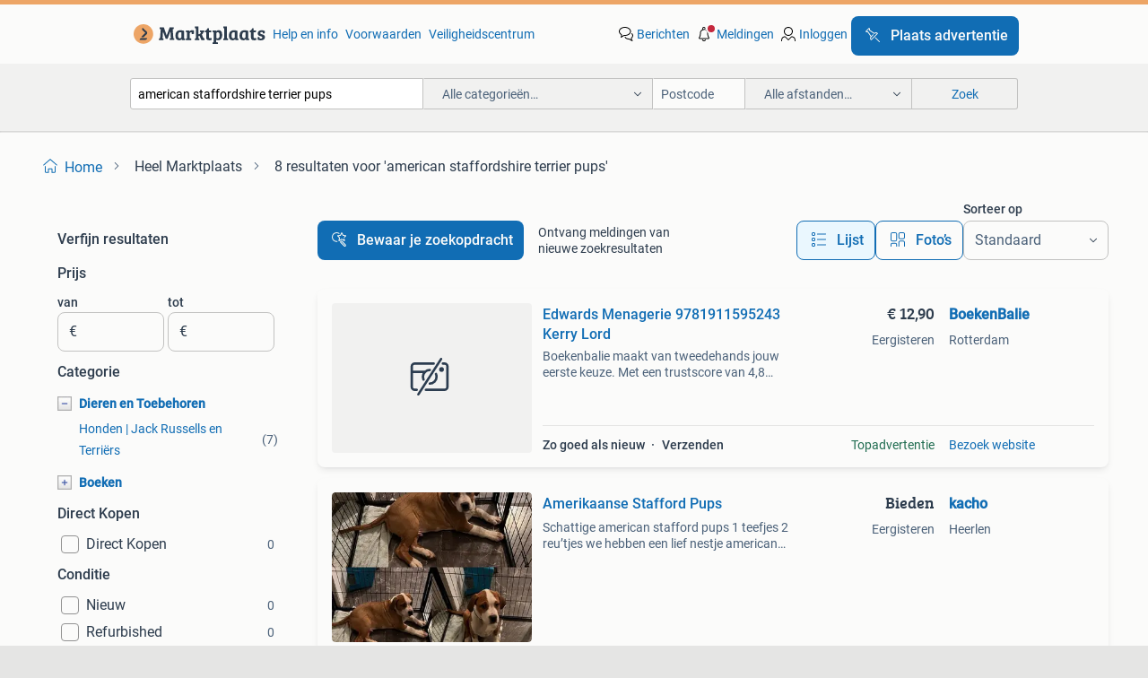

--- FILE ---
content_type: text/html; charset=utf-8
request_url: https://www.marktplaats.nl/q/american+staffordshire+terrier+pups/
body_size: 44737
content:
<!DOCTYPE html><html lang="nl" data-theme="light"><head><meta charSet="utf-8" data-next-head=""/><meta name="viewport" content="width=device-width, initial-scale=1" data-next-head=""/><script async="" src="https://www.hzcdn.io/bff/static/vendor/ecg-js-ga-tracking/index.3e3977d7.js"></script><script async="" src="//www.google-analytics.com/analytics.js"></script><script async="" src="//p.marktplaats.net/identity/v2/mid.js"></script><title data-next-head="">≥ American Staffordshire Terrier Pups Kopen | Marktplaats</title><meta name="description" content="Ontdek gezonde American Staffordshire Terrier pups. Leer meer over hun karakter, opvoeding en verzorging. Vind een geschikte puppy voor jouw gezin." data-next-head=""/><meta name="robots" content="index, follow" data-next-head=""/><link rel="canonical" href="https://www.marktplaats.nl/q/american+staffordshire+terrier+pups/" data-next-head=""/><meta http-equiv="Content-Language" content="nl"/><link rel="shortcut icon" href="https://www.hzcdn.io/bff/static/vendor/hz-web-ui/mp/favicons/favicon.53911c94.ico"/><link rel="apple-touch-icon" sizes="57x57" href="https://www.hzcdn.io/bff/static/vendor/hz-web-ui/mp/favicons/apple-touch-icon-57x57.c048cb4e.png"/><link rel="apple-touch-icon" sizes="114x114" href="https://www.hzcdn.io/bff/static/vendor/hz-web-ui/mp/favicons/apple-touch-icon-114x114.ea366763.png"/><link rel="apple-touch-icon" sizes="72x72" href="https://www.hzcdn.io/bff/static/vendor/hz-web-ui/mp/favicons/apple-touch-icon-72x72.59be38cf.png"/><link rel="apple-touch-icon" sizes="144x144" href="https://www.hzcdn.io/bff/static/vendor/hz-web-ui/mp/favicons/apple-touch-icon-144x144.ffaf6f9c.png"/><link rel="apple-touch-icon" sizes="60x60" href="https://www.hzcdn.io/bff/static/vendor/hz-web-ui/mp/favicons/apple-touch-icon-60x60.162072b8.png"/><link rel="apple-touch-icon" sizes="120x120" href="https://www.hzcdn.io/bff/static/vendor/hz-web-ui/mp/favicons/apple-touch-icon-120x120.2dae936e.png"/><link rel="apple-touch-icon" sizes="76x76" href="https://www.hzcdn.io/bff/static/vendor/hz-web-ui/mp/favicons/apple-touch-icon-76x76.cb92b85b.png"/><link rel="apple-touch-icon" sizes="152x152" href="https://www.hzcdn.io/bff/static/vendor/hz-web-ui/mp/favicons/apple-touch-icon-152x152.5acb4c1d.png"/><link rel="apple-touch-icon" sizes="180x180" href="https://www.hzcdn.io/bff/static/vendor/hz-web-ui/mp/favicons/apple-touch-icon-180x180.675f318c.png"/><link rel="icon" type="image/png" sizes="192x192" href="https://www.hzcdn.io/bff/static/vendor/hz-web-ui/mp/favicons/favicon-192x192.d48b5e19.png"/><link rel="icon" type="image/png" sizes="160x160" href="https://www.hzcdn.io/bff/static/vendor/hz-web-ui/mp/favicons/favicon-160x160.585782bb.png"/><link rel="icon" type="image/png" sizes="96x96" href="https://www.hzcdn.io/bff/static/vendor/hz-web-ui/mp/favicons/favicon-96x96.6f26ecda.png"/><link rel="icon" type="image/png" sizes="16x16" href="https://www.hzcdn.io/bff/static/vendor/hz-web-ui/mp/favicons/favicon-16x16.c740ee66.png"/><link rel="icon" type="image/png" sizes="32x32" href="https://www.hzcdn.io/bff/static/vendor/hz-web-ui/mp/favicons/favicon-32x32.46bc961c.png"/><meta name="theme-color" content="#eda566"/><meta name="msapplication-TileColor" content="#eda566"/><meta name="msapplication-square150x150logo" content="https://www.hzcdn.io/bff/static/vendor/hz-web-ui/mp/favicons/mstile-150x150.fe394456.png"/><meta name="msapplication-square310x310logo" content="https://www.hzcdn.io/bff/static/vendor/hz-web-ui/mp/favicons/mstile-310x310.f868dd30.png"/><meta name="msapplication-square70x70logo" content="https://www.hzcdn.io/bff/static/vendor/hz-web-ui/mp/favicons/mstile-70x70.3110e2eb.png"/><meta name="msapplication-wide310x150logo" content="https://www.hzcdn.io/bff/static/vendor/hz-web-ui/mp/favicons/mstile-310x150.1ed97f84.png"/><meta name="msapplication-config" content="none"/><meta name="google-adsense-account" content="sites-7225412995316507"/><link rel="alternate" href="android-app://nl.marktplaats.android/marktplaats/search/execute?query=american+staffordshire+terrier+pups&amp;utm_source=google&amp;utm_medium=organic"/><link rel="preload" href="https://www.hzcdn.io/bff/static/_next/static/css/9e489c7708211639.css" as="style" crossorigin="anonymous"/><link rel="preload" href="https://www.hzcdn.io/bff/static/_next/static/css/0fef43449f52bba6.css" as="style" crossorigin="anonymous"/><script type="application/ld+json" data-next-head="">{"@context":"https:\u002F\u002Fschema.org","@type":"BreadcrumbList","itemListElement":[{"@type":"ListItem","position":1,"name":"Marktplaats","item":"https:\u002F\u002Fwww.marktplaats.nl\u002F"},{"@type":"ListItem","position":2,"name":"american staffordshire terrier pups","item":"https:\u002F\u002Fwww.marktplaats.nl\u002Fq\u002Famerican+staffordshire+terrier+pups\u002F"}]}</script><script type="application/ld+json" data-next-head="">{"@context":"https:\u002F\u002Fschema.org","@type":"Product","name":"american staffordshire terrier pups","image":"https:\u002F\u002Fimages.marktplaats.com\u002Fapi\u002Fv1\u002Flisting-mp-p\u002Fimages\u002Feb\u002Feb7866ae-4068-4c65-9509-4dad1e40910f?rule=ecg_mp_eps$_82","brand":{"@type":"Thing","name":""},"offers":{"@type":"AggregateOffer","lowPrice":1,"highPrice":3200,"priceCurrency":"EUR","availability":"http:\u002F\u002Fschema.org\u002FInStock"}}</script><script type="application/ld+json" data-next-head="">[{"@context":"https:\u002F\u002Fschema.org","@type":"ImageObject","creditText":"Marktplaats","name":"Amerikaanse Stafford Pups","description":"Schattige american stafford pups 1 teefjes 2 reu’tjes we hebben een lief nestje american stafford pups (geboren op 4 oktober). De pups groeien in huis op, zijn ontwormd, gechipt en krijgen e...","contentUrl":"https:\u002F\u002Fimages.marktplaats.com\u002Fapi\u002Fv1\u002Flisting-mp-p\u002Fimages\u002Feb\u002Feb7866ae-4068-4c65-9509-4dad1e40910f?rule=ecg_mp_eps$_85.jpg","creator":{"@type":"Person","name":"kacho"},"representativeOfPage":false},{"@context":"https:\u002F\u002Fschema.org","@type":"ImageObject","creditText":"Marktplaats","name":"Super knappe Amerikaanste stafford pups","description":"Ons nestje stafford pups is inmiddels oud genoeg om opzoek te gaan naar een nieuw warm thuis ! Ze zijn geborgen op 30 november 2025 ze eten inmiddels goed zelfstandig brokjes en drinken goed...","contentUrl":"https:\u002F\u002Fimages.marktplaats.com\u002Fapi\u002Fv1\u002Flisting-mp-p\u002Fimages\u002F5f\u002F5f70334e-b367-48e3-8ee3-94d1f2033384?rule=ecg_mp_eps$_85.jpg","creator":{"@type":"Person","name":"Wilma"},"representativeOfPage":false},{"@context":"https:\u002F\u002Fschema.org","@type":"ImageObject","creditText":"Marktplaats","name":"Amerikaanse Stafford pups","description":"Wij hebben een prachtig nestje amerikaanse stafford pups. Er zijn zowel reutjes als teefjes in het nestje. Beide ouders zijn onze eigen honden en kan je ook zien ter plaatse. Foto 23 is de p...","contentUrl":"https:\u002F\u002Fimages.marktplaats.com\u002Fapi\u002Fv1\u002Flisting-mp-p\u002Fimages\u002F12\u002F12cd03e0-0193-41d5-b7fa-af77ee6fb40c?rule=ecg_mp_eps$_85.jpg","creator":{"@type":"Person","name":"De Viervoetertjes"},"representativeOfPage":false},{"@context":"https:\u002F\u002Fschema.org","@type":"ImageObject","creditText":"Marktplaats","name":"Americakaanse Stafford Pups","description":"Schattige american stafford pups 2 teefjes 6 reu we hebben een lief nestje american stafford pups (geboren op 4 oktober). De pups groeien in huis op, zijn ontwormd, gechipt en krijgen een eu...","contentUrl":"https:\u002F\u002Fimages.marktplaats.com\u002Fapi\u002Fv1\u002Flisting-mp-p\u002Fimages\u002Fe1\u002Fe1b16474-72b6-45aa-8197-eaf7a45e910c?rule=ecg_mp_eps$_85.jpg","creator":{"@type":"Person","name":"kacho"},"representativeOfPage":false},{"@context":"https:\u002F\u002Fschema.org","@type":"ImageObject","creditText":"Marktplaats","name":"Amerikaanse Stafford Pups","description":"De pups zijn geboren op 3 december en we zoeken alvast een top baasje zodat ze binnenkort kunnen vertrekken naar haar nieuwe huisje. Het zijn mooie stevige pups! 4 Teefjes ze hebben een pasp...","contentUrl":"https:\u002F\u002Fimages.marktplaats.com\u002Fapi\u002Fv1\u002Flisting-mp-p\u002Fimages\u002Fe8\u002Fe81a3835-f9c4-4371-a795-2fa2c859ab08?rule=ecg_mp_eps$_85.jpg","creator":{"@type":"Person","name":"Jozef"},"representativeOfPage":false},{"@context":"https:\u002F\u002Fschema.org","@type":"ImageObject","creditText":"Marktplaats","name":"Blauwe Amerikaanse Stafford-puppy's te koop","description":"Onze kennel stars unity presenteert een nieuw nest blauwe pups. De pups werden geboren op 6 januari 2026. Ze komen gevaccineerd, met stamboom en paspoort naar hun nieuwe thuis.beide ouders z...","contentUrl":"https:\u002F\u002Fimages.marktplaats.com\u002Fapi\u002Fv1\u002Flisting-mp-p\u002Fimages\u002F6c\u002F6cde994d-388b-4765-b609-f7ad173aa692?rule=ecg_mp_eps$_85.jpg","creator":{"@type":"Person","name":"Milanko Pucar"},"representativeOfPage":false},{"@context":"https:\u002F\u002Fschema.org","@type":"ImageObject","creditText":"Marktplaats","name":"Stafford met een voorsprong:Voor wie de beste start zoekt","description":"Iedereen die voor een stafford kiest, valt voor dat karakter en die loyaliteit. Maar de eerste maanden kunnen pittig zijn: de gebroken nachten, het zindelijk maken, en die eerste wandelingen...","contentUrl":"https:\u002F\u002Fimages.marktplaats.com\u002Fapi\u002Fv1\u002Flisting-mp-p\u002Fimages\u002F9b\u002F9b20d10a-c31d-4746-97cc-d3d0e6eb8d29?rule=ecg_mp_eps$_85.jpg","creator":{"@type":"Person","name":"erwin"},"representativeOfPage":false},{"@context":"https:\u002F\u002Fschema.org","@type":"ImageObject","creditText":"Marktplaats","name":"Uitzonderlijke American Staffordshire Terrier beschikbaar","description":"Wij zijn een familie welke 30+ jaar ervaring heeft met het hobbymatig fokken van american staffordshire terriërs met stamboom. Een kennel met meerdere nationale, europees en wereldkampioenen...","contentUrl":"https:\u002F\u002Fimages.marktplaats.com\u002Fapi\u002Fv1\u002Flisting-mp-p\u002Fimages\u002F43\u002F4335a4ca-c064-4b1e-b5b3-5b3a584cb9f5?rule=ecg_mp_eps$_85.jpg","creator":{"@type":"Person","name":"Sven-olaf"},"representativeOfPage":false},{"@context":"https:\u002F\u002Fschema.org","@type":"ImageObject","creditText":"Marktplaats","name":"American Staffordshire terriër","description":"Boek in nieuwstaat mooi schoon en fris boek. Het boek wordt goed verpakt verzonden. Taal: nederlands; vlaams","contentUrl":"https:\u002F\u002Fimages.marktplaats.com\u002Fapi\u002Fv1\u002Flisting-mp-p\u002Fimages\u002F71\u002F71501b39-ffc1-4dcd-acaa-17a976ba2bb6?rule=ecg_mp_eps$_85.jpg","creator":{"@type":"Person","name":"max"},"representativeOfPage":false},{"@context":"https:\u002F\u002Fschema.org","@type":"ImageObject","creditText":"Marktplaats","name":"American Staffordshire Terriër patroon onderzetters+houder","description":"Bescherm je tafel in stijl met onze akita-patroon onderzetters! Onze onderzetters van 9x9 cm zijn gemaakt van duurzaam hardboard met een polyester coating, waardoor ze spatwaterdicht zijn. E...","contentUrl":"https:\u002F\u002Fimages.marktplaats.com\u002Fapi\u002Fv1\u002Flisting-mp-p\u002Fimages\u002Fb5\u002Fb526f115-6067-483a-ae07-65743813cc8b?rule=ecg_mp_eps$_85.jpg","creator":{"@type":"Person","name":"Paspoorthoesjes"},"representativeOfPage":false},{"@context":"https:\u002F\u002Fschema.org","@type":"ImageObject","creditText":"Marktplaats","name":"American Staffordshire terriër: aanschaf, (op)voeding, etc","description":"Verzendkosten voor koper, ophalen is ook mogelijk","contentUrl":"https:\u002F\u002Fimages.marktplaats.com\u002Fapi\u002Fv1\u002Flisting-mp-p\u002Fimages\u002F73\u002F73a3a868-956c-4927-b70a-a91d18665f16?rule=ecg_mp_eps$_85.jpg","creator":{"@type":"Person","name":"Hondenboeken"},"representativeOfPage":false},{"@context":"https:\u002F\u002Fschema.org","@type":"ImageObject","creditText":"Marktplaats","name":"Ammerican Staffordshire Terrier","description":"Wegens omstandigheden verkopen wij onze lieve ilona een 3 jaar oud teefje.ilona heeft een stamboom fci. Kan goed met kinderen. Prijs n.o.t.k. Voor ons is het belangrijk dat ze een goede plek...","contentUrl":"https:\u002F\u002Fimages.marktplaats.com\u002Fapi\u002Fv1\u002Flisting-mp-p\u002Fimages\u002F9d\u002F9d627f9d-30e0-40fa-83a3-c397fb5c6e16?rule=ecg_mp_eps$_85.jpg","creator":{"@type":"Person","name":"Wabe Oosterhoff"},"representativeOfPage":false},{"@context":"https:\u002F\u002Fschema.org","@type":"ImageObject","creditText":"Marktplaats","name":"American Staffordshire Terriër in Nederland 2 Wil de Veer","description":"Feitelijk nieuw. Amstaff nederlandse en europese geschiedenis, karakter, kennels, import, nesten, kampioenen, etc ruim 700 pagina's, 3,5 kilo! :-) Tegen elk aannemelijk bod.","contentUrl":"https:\u002F\u002Fimages.marktplaats.com\u002Fapi\u002Fv1\u002Flisting-mp-p\u002Fimages\u002F06\u002F060b2370-92b1-408b-900a-5fe351871d0a?rule=ecg_mp_eps$_85.jpg","creator":{"@type":"Person","name":"Rene de Vries"},"representativeOfPage":false},{"@context":"https:\u002F\u002Fschema.org","@type":"ImageObject","creditText":"Marktplaats","name":"American Staffordshire Terriër Herfstmok","description":"Haal wat gezelligheid in huis met onze betoverende mokken! 🐾 Geniet van je favoriete drankje in stijl met onze witte 300 ml mokken, bedrukt met diverse honden- en kattenrassen. 🐶🐱 Vaatwas...","contentUrl":"https:\u002F\u002Fimages.marktplaats.com\u002Fapi\u002Fv1\u002Flisting-mp-p\u002Fimages\u002F8c\u002F8c77af3d-84fe-44d5-8b7a-6bb40620635c?rule=ecg_mp_eps$_85.jpg","creator":{"@type":"Person","name":"Paspoorthoesjes"},"representativeOfPage":false},{"@context":"https:\u002F\u002Fschema.org","@type":"ImageObject","creditText":"Marktplaats","name":"Ter dekking dekreu staffordshire bull terrier engelse staff","description":"Nederlands en belgisch kampioen. Stamboom, l2-hga,hc,dm,hd,ed,pl vrij nl,be ch. Special muchi's count me out deze knappe man is geboren op 28-10-2020 uit de combinatie: easting beauty guess ...","contentUrl":"https:\u002F\u002Fimages.marktplaats.com\u002Fapi\u002Fv1\u002Flisting-mp-p\u002Fimages\u002F38\u002F38877512-7cce-4c76-a746-51d0a31518a4?rule=ecg_mp_eps$_85.jpg","creator":{"@type":"Person","name":"BaKi"},"representativeOfPage":false},{"@context":"https:\u002F\u002Fschema.org","@type":"ImageObject","creditText":"Marktplaats","name":"De Staffordshire Bull Terrier","description":"Ondertitel: het ultieme naslagwerk taal: nederlands; vlaams aantal pagina's: 256 contributors: c. Lee; j. Shorrock; r. Beute-faber de staffordshire bull terrier is in de loop der jaren uitge...","contentUrl":"https:\u002F\u002Fimages.marktplaats.com\u002Fapi\u002Fv1\u002Flisting-mp-p\u002Fimages\u002Fdd\u002Fdd7c2410-e481-42ce-8c6a-1af4232221e4?rule=ecg_mp_eps$_85.jpg","creator":{"@type":"Person","name":"manonnie"},"representativeOfPage":false},{"@context":"https:\u002F\u002Fschema.org","@type":"ImageObject","creditText":"Marktplaats","name":"De Staffordshire bull terrier","description":"Zo goed als nieuwe boekje over staffordshire bull ondertitel: voeding, verzorging, aanschaf, wetgeving, huisvesting, voortplanting, gezondheid en nog veel meer taal: nederlands; vlaams aanta...","contentUrl":"https:\u002F\u002Fimages.marktplaats.com\u002Fapi\u002Fv1\u002Flisting-mp-p\u002Fimages\u002F07\u002F07cea144-ede7-4a00-9902-f21974af6490?rule=ecg_mp_eps$_85.jpg","creator":{"@type":"Person","name":"F59"},"representativeOfPage":false},{"@context":"https:\u002F\u002Fschema.org","@type":"ImageObject","creditText":"Marktplaats","name":"Deze leuke Staffordshire bull terriër pups zijn beschikbaar","description":"Deze lieve engelse staffordshire bull terriër pups zijn op zoek naar hun eigen gezin. Ze zijn geboren op 13-09 -2025 ze zijn zorgvuldig gefokt l2hga en hc clear door ouders. Ze hebben een eu...","contentUrl":"https:\u002F\u002Fimages.marktplaats.com\u002Fapi\u002Fv1\u002Flisting-mp-p\u002Fimages\u002Fd0\u002Fd00e7b5f-bb90-42b5-8141-42befdae93ac?rule=ecg_mp_eps$_85.jpg","creator":{"@type":"Person","name":"Agterberg"},"representativeOfPage":false},{"@context":"https:\u002F\u002Fschema.org","@type":"ImageObject","creditText":"Marktplaats","name":"Dekreu Staffordshire Bull Terrier Engelse Stafford","description":"Stamboom, l2-hga,hc,hd,ed,pl vrij special muchi's asante sana. Een volle broer van nl, be kampioen special muchi's count me out. Deze knappe man is geboren op 28-10-2020 uit de combinatie: e...","contentUrl":"https:\u002F\u002Fimages.marktplaats.com\u002Fapi\u002Fv1\u002Flisting-mp-p\u002Fimages\u002F60\u002F60e01437-305c-42a1-a8ce-32ed28c9470d?rule=ecg_mp_eps$_85.jpg","creator":{"@type":"Person","name":"BaKi"},"representativeOfPage":false},{"@context":"https:\u002F\u002Fschema.org","@type":"ImageObject","creditText":"Marktplaats","name":"Blauwe Americaanse Staffordshire Terrier met ervaring","description":"Dekreu! Hallo, mijn naam is rio en ik heb ervaring ! Ik ben 5 jaar oud. Ik ben een americaanse staffordshire terrier xl ik ben een leuke, lieve, kern gezonde hond.  Super goed karakter naar ...","contentUrl":"https:\u002F\u002Fimages.marktplaats.com\u002Fapi\u002Fv1\u002Flisting-mp-p\u002Fimages\u002F94\u002F94dc9a2b-d0a3-48a9-aa30-75950e4158c8?rule=ecg_mp_eps$_85.jpg","creator":{"@type":"Person","name":"Magda"},"representativeOfPage":false},{"@context":"https:\u002F\u002Fschema.org","@type":"ImageObject","creditText":"Marktplaats","name":"American Staffordshire Terriër Winter onderzetters + houder","description":"Breng warmte en gezelligheid in huis met onze winterse onderzetters! 🐶🐱 Onze 9x9 cm onderzetters, verkrijgbaar in diverse honden- en kattenrassen, zijn gemaakt van stevig hardboard met een...","contentUrl":"https:\u002F\u002Fimages.marktplaats.com\u002Fapi\u002Fv1\u002Flisting-mp-p\u002Fimages\u002F54\u002F54241454-3022-4cad-a3e7-b73b4b641e11?rule=ecg_mp_eps$_85.jpg","creator":{"@type":"Person","name":"Paspoorthoesjes"},"representativeOfPage":false},{"@context":"https:\u002F\u002Fschema.org","@type":"ImageObject","creditText":"Marktplaats","name":"Staffordshire bull terrier","description":"Met pijn in ons hart zijn wij op zoek naar een nieuw, liefdevol thuis voor onze hond van 7 jaar oud. Door veranderingen in onze situatie kunnen wij hem helaas niet meer de aandacht geven die...","contentUrl":"https:\u002F\u002Fimages.marktplaats.com\u002Fapi\u002Fv1\u002Flisting-mp-p\u002Fimages\u002F31\u002F319907ed-0ef0-4987-8060-8eb033453c02?rule=ecg_mp_eps$_85.jpg","creator":{"@type":"Person","name":"YR"},"representativeOfPage":false}]</script><script type="application/ld+json" data-next-head="">{"@context":"https:\u002F\u002Fschema.org","@type":"WebPage","speakable":{"@type":"SpeakableSpecification","cssSelector":[".speakable-content-hidden .title",".speakable-content-hidden .description"]},"name":"≥ American Staffordshire Terrier Pups Kopen | Marktplaats","description":"Via Marktplaats: Ontdek gezonde American Staffordshire Terrier pups. Leer meer over hun karakter, opvoeding en verzorging. Vind een geschikte puppy voor jouw gezin."}</script><link rel="stylesheet" href="https://www.hzcdn.io/bff/static/vendor/hz-design-tokens/mp/tokens/CssVars.16a3d88c.css"/><link rel="stylesheet" href="https://www.hzcdn.io/bff/static/vendor/hz-web-ui/mp/assets/Assets.bcc3aa46.css"/><link rel="stylesheet" href="https://www.hzcdn.io/bff/static/vendor/hz-web-ui/mp/Fonts.af97ee0f.css"/><link rel="stylesheet" href="https://www.hzcdn.io/bff/static/vendor/hz-web-ui/mp/icons/Icons.b1a42fc0.css"/><link rel="stylesheet" href="https://www.hzcdn.io/bff/static/vendor/hz-web-ui/mp/Index.399cc0e6.css"/><link rel="stylesheet" href="https://www.hzcdn.io/bff/static/vendor/hz-web-ui/mp/apps/Header/Index.e43d67f0.css"/><link rel="stylesheet" href="https://www.hzcdn.io/bff/static/vendor/hz-web-ui/mp/apps/LoginNudge/Index.452bb7be.css"/><script type="text/javascript">    (function (w, d, s, l, i) {
        w[l] = w[l] || [];
        w[l].push({'gtm.start': new Date().getTime(), event: 'gtm.js'});
        var f = d.getElementsByTagName(s)[0], j = d.createElement(s), dl = l != 'dataLayer' ? '&l=' + l : '';
        j.async = true;
        j.src = 'https://tagmanager.marktplaats.nl/gtm.js?id=' + i + dl;
        f.parentNode.insertBefore(j, f);
    })(window, document, 'script', 'dataLayer', 'GTM-TFG7LW');
</script><script type="text/javascript">
    const dataLayer = window.dataLayer || [];
    dataLayer.push({"s":{"pn":-1,"ps":-1,"tr":-1,"srt":{},"prc":{"mn":-1,"mx":-1}},"l":{"d":0,"pcid":""},"m":{},"p":{"t":"ResultsSearch","vt":"LR","v":7},"c":{"c":{"id":0,"n":""},"l1":{"id":0,"n":""},"l2":{"id":0,"n":""},"sfc":{"id":0,"n":""}},"u":{"li":false,"tg":{"stg":"hzbit1544_b|bnl31758_b|bnl16400_b|bnl13923_b|mp2199_b|hzbit1440_b|aur7918_b|configurablelandingpage_b|bnl30290_b|aur7826_b|bnl34031_b|hzbit1543_b|bnl34342_b|bnl4892_b|hzbit1405_b|bnl23670_b|bnl23670v3_b|aur3186_b|bnl31759_b"}},"d":{"ua":"Mozilla/5.0 (Macintosh; Intel Mac OS X 10_15_7) AppleWebKit/537.36 (KHTML, like Gecko) Chrome/131.0.0.0 Safari/537.36; ClaudeBot/1.0; +claudebot@anthropic.com)"},"a":{},"o":{}}, {"consentToAllPurposes":false}, {"consentToAllPurposes":false})</script><script type="text/javascript">window.ecGaEventsOnLoad = [];
    window.ecGa = window.ecGa || function() { (ecGa.q = ecGa.q || []).push(arguments) };
    window.ecGaInitialId = 'UA-4684363-31'</script><script type="text/javascript">window.customGlobalConfig = {"pageViewMetricConfig":{"vurl":"SearchResultsPage","isPageViewCustomMetricEnabled":true,"gptBatchMetricsEndpointUrl":"/metrics/displays"},"adsenseMetricConfig":{"vurl":"SearchResultsPage","enableAdsenseMetrics":true,"gptBatchMetricsEndpointUrl":"/metrics/displays"}}</script><script type="text/javascript">
    const STORAGE_SCROLL_KEY = 'lrp_scroll_store';
    const TYPE_BACK_FORWARD = 2;

    window.addEventListener('pageshow', (event) => {
      const isNavigatedBack =
        window?.performance?.getEntriesByType('navigation')?.[0]?.type === 'back_forward' ||
        window?.performance?.navigation?.type === TYPE_BACK_FORWARD;
      const isScrolledToTop = window.scrollY === 0;
      const isScrolledBelowSmartBanner = window.scrollY === 1;
      const scrollRestorationEvent = {
        eventAction: 'exposedScrollRestoration',
      };
      const storageItem = sessionStorage.getItem(STORAGE_SCROLL_KEY);
      let parsedStorageItem = {};
      if (storageItem) {
        try {
          parsedStorageItem = JSON.parse(storageItem);
        } catch (e) {
          sessionStorage.removeItem(STORAGE_SCROLL_KEY);
        }
      }
      const { href, pos, height } = parsedStorageItem;
      const samePage = href === window.location.href;
      const acceptableDiff = window.innerHeight / 2;
      const diffScrollPositions = Math.abs(pos - window.scrollY);

      if (isNavigatedBack && samePage && pos > 10 && (isScrolledToTop || isScrolledBelowSmartBanner || diffScrollPositions > acceptableDiff)) {
        if (history.scrollRestoration) {
          history.scrollRestoration = 'manual';
        }
        setTimeout(() => {
          const layoutElements = document.querySelectorAll('.hz-Page-body, .hz-Page-container--fullHeight');
          layoutElements.forEach((el) => {
            el.style.minHeight = height + 'px';
          });
          window.scrollTo(0, pos);
        }, 0);
      }
    });
  </script><link rel="stylesheet" href="https://www.hzcdn.io/bff/static/_next/static/css/9e489c7708211639.css" crossorigin="anonymous" data-n-g=""/><link rel="stylesheet" href="https://www.hzcdn.io/bff/static/_next/static/css/0fef43449f52bba6.css" crossorigin="anonymous" data-n-p=""/><noscript data-n-css=""></noscript><script defer="" crossorigin="anonymous" noModule="" src="https://www.hzcdn.io/bff/static/_next/static/chunks/polyfills-42372ed130431b0a.js"></script><script src="https://www.hzcdn.io/bff/static/_next/static/chunks/webpack-4703a58f85d3c682.js" defer="" crossorigin="anonymous"></script><script src="https://www.hzcdn.io/bff/static/_next/static/chunks/framework-117214d4b4dec970.js" defer="" crossorigin="anonymous"></script><script src="https://www.hzcdn.io/bff/static/_next/static/chunks/main-6c2b5bfdfee7465e.js" defer="" crossorigin="anonymous"></script><script src="https://www.hzcdn.io/bff/static/_next/static/chunks/pages/_app-7cf64b46993fc2e3.js" defer="" crossorigin="anonymous"></script><script src="https://www.hzcdn.io/bff/static/_next/static/chunks/614-4963f56e65520160.js" defer="" crossorigin="anonymous"></script><script src="https://www.hzcdn.io/bff/static/_next/static/chunks/580-72eb125308b262a8.js" defer="" crossorigin="anonymous"></script><script src="https://www.hzcdn.io/bff/static/_next/static/chunks/762-706ee0c75825ff92.js" defer="" crossorigin="anonymous"></script><script src="https://www.hzcdn.io/bff/static/_next/static/chunks/162-6d6564e90015ed12.js" defer="" crossorigin="anonymous"></script><script src="https://www.hzcdn.io/bff/static/_next/static/chunks/191-ca6f830a3869e778.js" defer="" crossorigin="anonymous"></script><script src="https://www.hzcdn.io/bff/static/_next/static/chunks/702-9131dd914cee6fcd.js" defer="" crossorigin="anonymous"></script><script src="https://www.hzcdn.io/bff/static/_next/static/chunks/193-8480737841edc87f.js" defer="" crossorigin="anonymous"></script><script src="https://www.hzcdn.io/bff/static/_next/static/chunks/pages/lrp.mp.nlnl-f4e36603636c7039.js" defer="" crossorigin="anonymous"></script><script src="https://www.hzcdn.io/bff/static/_next/static/Lpnl6m6lz0Xou852pdmwu/_buildManifest.js" defer="" crossorigin="anonymous"></script><script src="https://www.hzcdn.io/bff/static/_next/static/Lpnl6m6lz0Xou852pdmwu/_ssgManifest.js" defer="" crossorigin="anonymous"></script></head><body><div class="hz-Page-body hz-Page-body--lrp hz-Page"><link rel="preload" as="image" href="//www.hzcdn.io/bff/static/vendor/hz-web-ui/mp/assets/tenant--nlnl.fdb6d8c5.svg"/><link rel="preload" as="image" href="//www.hzcdn.io/bff/static/vendor/hz-web-ui/mp/assets/tenant-coin--nlnl.e0064ede.svg"/><link rel="preload" as="image" href="/bff/static/_next/assets/collapsible-menu-open-icon.08973cd1.png"/><link rel="preload" as="image" href="/bff/static/_next/assets/collapsible-menu-closed-icon.f738b22e.png"/><script async="" src="https://consent.marktplaats.nl/unified/wrapperMessagingWithoutDetection.js"></script><div id="__next"><script>function _typeof(t){return(_typeof="function"==typeof Symbol&&"symbol"==typeof Symbol.iterator?function(t){return typeof t}:function(t){return t&&"function"==typeof Symbol&&t.constructor===Symbol&&t!==Symbol.prototype?"symbol":typeof t})(t)}!function(){for(var t,e,o=[],n=window,r=n;r;){try{if(r.frames.__tcfapiLocator){t=r;break}}catch(t){}if(r===n.top)break;r=n.parent}t||(function t(){var e=n.document,o=!!n.frames.__tcfapiLocator;if(!o)if(e.body){var r=e.createElement("iframe");r.style.cssText="display:none",r.name="__tcfapiLocator",e.body.appendChild(r)}else setTimeout(t,5);return!o}(),n.__tcfapi=function(){for(var t=arguments.length,n=new Array(t),r=0;r<t;r++)n[r]=arguments[r];if(!n.length)return o;"setGdprApplies"===n[0]?n.length>3&&2===parseInt(n[1],10)&&"boolean"==typeof n[3]&&(e=n[3],"function"==typeof n[2]&&n[2]("set",!0)):"ping"===n[0]?"function"==typeof n[2]&&n[2]({gdprApplies:e,cmpLoaded:!1,cmpStatus:"stub"}):o.push(n)},n.addEventListener("message",(function(t){var e="string"==typeof t.data,o={};if(e)try{o=JSON.parse(t.data)}catch(t){}else o=t.data;var n="object"===_typeof(o)?o.__tcfapiCall:null;n&&window.__tcfapi(n.command,n.version,(function(o,r){var a={__tcfapiReturn:{returnValue:o,success:r,callId:n.callId}};t&&t.source&&t.source.postMessage&&t.source.postMessage(e?JSON.stringify(a):a,"*")}),n.parameter)}),!1))}();</script><script>
  window._sp_ss_config = {
    accountId: 1825,
    baseEndpoint: 'https://consent.marktplaats.nl',
    privacyManagerModalId: 1177336,
  };
</script><script src="https://www.hzcdn.io/bff/static/vendor/sourcepoint-lib/index.620fc35c.js"></script><header class=" u-stickyHeader" style="height:100%"><div class="hz-Header"><div class="hz-Header-ribbonTop"></div><div class="hz-Header-navBar hz-Header-bigger-touchAreas"><div class="hz-Header-maxWidth"><a class="hz-Link hz-Link--standalone hz-Header-logo" data-role="homepage" aria-label="Homepage" tabindex="0" href="/" role="link"><img src="//www.hzcdn.io/bff/static/vendor/hz-web-ui/mp/assets/tenant--nlnl.fdb6d8c5.svg" class="hz-Header-logo-desktop" alt="Marktplaats Start"/><img src="//www.hzcdn.io/bff/static/vendor/hz-web-ui/mp/assets/tenant-coin--nlnl.e0064ede.svg" class="hz-Header-logo-mobile" alt="Marktplaats Start"/></a><a class="hz-Button hz-Button--primary hz-Header-skipToMain" href="#main-container" data-role="skip-to-main">Ga naar advertenties</a><ul class="hz-Header-links"><li><a class="hz-Link hz-Link--isolated" tabindex="0" href="https://help.marktplaats.nl/s/" role="link">Help en info</a></li><li><a class="hz-Link hz-Link--isolated" tabindex="0" href="https://www.marktplaats.nl/i/help/over-marktplaats/voorwaarden-en-privacybeleid/algemene-gebruiksvoorwaarden.dot.html" role="link">Voorwaarden</a></li><li><a class="hz-Link hz-Link--isolated" tabindex="0" href="https://www.marktplaats.nl/m/veiligheidscentrum/" role="link">Veiligheidscentrum</a></li></ul><ul class="hz-Header-menu" data-role="nav-dropdown-menu"><li class="hz-hide-custom--messages"><a class="hz-Link hz-Link--isolated" data-sem="messagingDisplayAction" data-role="messaging" title="Berichten" tabindex="0" href="/messages" role="link"><div class="hz-Button-badge"><i class="hz-Icon hz-Icon--backgroundDefaultInverse hz-SvgIcon hz-SvgIconMessages" aria-hidden="true" data-sem="Icon"></i><span class="hz-hide-lte-md">Berichten</span></div></a></li><li><a class="hz-Link hz-Link--isolated" data-role="notifications" title="Meldingen" tabindex="0" href="/notifications" role="button"><div class="hz-Button-badge"><i class="hz-Icon hz-Icon--backgroundDefaultInverse hz-SvgIcon hz-SvgIconNotification" aria-hidden="true" data-sem="Icon"></i><i class="hz-Header-badge hz-Header-badge--signalAction"></i><span class="hz-hide-lte-md">Meldingen</span></div></a></li><li class="hz-hide-gte-lg"><button class="hz-Link hz-Link--isolated" data-role="hamburgerOpen" tabindex="0" type="button" role="link"><i class="hz-Icon hz-Icon--backgroundDefaultInverse hz-SvgIcon hz-SvgIconProfile" aria-hidden="true" data-sem="Icon"></i></button></li><li class="hz-hide-lte-md"><a class="hz-Link hz-Link--isolated" data-role="login" tabindex="0" href="/identity/v2/login?target=" role="link"><i class="hz-Icon hz-Icon--backgroundDefaultInverse hz-SvgIcon hz-SvgIconProfile" aria-hidden="true" data-sem="Icon"></i><span>Inloggen</span></a></li><li><a class="hz-Button hz-Button--primary hz-Button--callToAction" href="https://link.marktplaats.nl/link/placead/start" data-role="placeAd" tabindex="0" aria-label="Plaats advertentie"><span class="hz-Button-Icon hz-Button-Icon--start"><i class="hz-Icon hz-SvgIcon hz-SvgIconPinCallToActionForeground" aria-hidden="true" data-sem="Icon"></i></span><span class="hz-hide-lte-md">Plaats advertentie</span></a></li></ul></div></div><div class="hz-Header-searchBar"><div class="hz-Header-maxWidth "><form class="hz-SearchForm" data-role="searchForm" method="get"><div class="hz-SearchFieldset-standard"><div class="hz-SearchForm-query" data-role="searchForm-query"><div class="hz-Nav-dropdown hz-Nav-dropdown--full-width hz-Nav-dropdown--closed"><input class="hz-Nav-dropdown-toggle hz-Header-Autocomplete-input" spellCheck="false" data-role="searchForm-autocomplete" aria-label="Dropdown zoekbalk" autoComplete="off" tabindex="0" role="combobox" aria-expanded="false" aria-owns="dropdown-list" aria-describedby="autocomplete-instructions" name="query" value="american staffordshire terrier pups"/><div id="autocomplete-instructions" style="display:none">Typ om suggesties te zien. Gebruik de pijltjestoetsen om door de suggesties te navigeren en druk op Enter om een optie te selecteren.</div><div aria-live="polite" style="position:absolute;height:0;width:0;overflow:hidden"></div></div></div></div><div class="hz-SearchFieldset-advanced"><div class="hz-SearchForm-category"><div class="hz-CustomDropdown" data-role="searchForm-category-menu"><div class="hz-Custom-dropdown-container  is-dirty"><div class="hz-Input hz-dropdown-trigger" id="categoryId" role="button" aria-haspopup="listbox" aria-label="Alle categorieën… selected, Kies categorie:, collapsed" aria-required="false" tabindex="0" data-testid="dropdown-trigger" data-value="0"><span class="hz-dropdown-value">Alle categorieën…</span><i class="hz-Icon hz-SvgIcon hz-SvgIconArrowDown" aria-hidden="true" data-sem="Icon"></i></div></div></div><input type="hidden" name="categoryId" value="0"/></div><div id="formPostcode" class="hz-SearchForm-postcode"><div class="hz-TextField"><div class="hz-TextField-formControl"><input class="hz-TextField-input" autoComplete="off" placeholder="Postcode" aria-label="Postcode" id="TextField-" type="text" aria-describedby="TextField--Footer-helper-text" aria-invalid="false" name="postcode" value=""/></div><div class="hz-TextField-footer"><div></div><div id="live-announcement" role="alert" aria-live="polite" aria-atomic="true" style="position:absolute;height:0;width:0;overflow:hidden;display:none"></div></div></div></div><div class="hz-SearchForm-distance"><div class="hz-CustomDropdown" data-role="searchForm-distance-menu"><div class="hz-Custom-dropdown-container  is-dirty"><div class="hz-Input hz-dropdown-trigger" id="distance" role="button" aria-haspopup="listbox" aria-label="Alle afstanden… selected, Kies afstand:, collapsed" aria-required="false" tabindex="0" data-testid="dropdown-trigger" data-value="0"><span class="hz-dropdown-value">Alle afstanden…</span><i class="hz-Icon hz-SvgIcon hz-SvgIconArrowDown" aria-hidden="true" data-sem="Icon"></i></div></div></div><input type="hidden" name="distance" value="0"/></div></div><button class="hz-Button hz-Button--secondary hz-SearchForm-search" type="submit" data-role="searchForm-button" tabindex="0"><i class="hz-Icon hz-hide-gte-md hz-SvgIcon hz-SvgIconSearch" aria-hidden="true" data-sem="Icon"></i><span class="hz-show-md">Zoek</span></button><div class="hz-SearchForm-options"></div></form></div></div><div class="hz-Header-ribbonBottom"></div></div></header><!--$--><!--/$--><main class="hz-Page-container hz-Page-container--"><div class="hz-Page-content" id="content"><div class="speakable-content-hidden" hidden=""><p class="title">≥ American Staffordshire Terrier Pups Kopen | Marktplaats</p><p class="description">Ontdek gezonde American Staffordshire Terrier pups. Leer meer over hun karakter, opvoeding en verzorging. Vind een geschikte puppy voor jouw gezin.</p></div><div class="hz-Banner hz-Banner--fluid"><div id="banner-top-dt" class="loading mobileOnly "></div></div><div class="hz-Page-element hz-Page-element hz-Page-element--full-width hz-Page-element--breadCrumbAndSaveSearch"><nav class="hz-Breadcrumbs" aria-label="Kruimelpad"><ol class="hz-BreadcrumbsList"><li class="hz-Breadcrumb" data-testid="breadcrumb-link"><a class="hz-Link hz-Link--isolated" href="/" role="link"><i class="hz-Icon hz-Icon--textLinkDefault left-icon hz-SvgIcon hz-SvgIconHome" aria-hidden="true" data-sem="Icon"></i><span class="hz-BreadcrumbLabel">Home</span><i class="hz-Icon hz-Icon--textSecondary right-icon hz-SvgIcon hz-SvgIconArrowRight" aria-hidden="true" data-sem="Icon"></i></a></li><li class="hz-Breadcrumb"><span>Heel Marktplaats</span><i class="hz-Icon hz-Icon--textSecondary hz-SvgIcon hz-SvgIconArrowRight" aria-hidden="true" data-sem="Icon"></i></li><li class="hz-Breadcrumb" aria-current="page" data-testid="breadcrumb-last-item"><span class="hz-CurrentPage" role="text" aria-label="[object Object], current page."><span>8 resultaten</span> <span>voor 'american staffordshire terrier pups'</span></span></li></ol></nav></div><div class="hz-Page-element hz-Page-element--aside"><div class="hz-Filters"><div class="hz-RowHeader"><span class="hz-HeaderTitle"><span class="hz-Text hz-Text--bodyLargeStrong u-colorTextPrimary">Verfijn resultaten</span></span></div><div class="hz-Filter"><div class="hz-RowHeader range-PriceCents"><span class="hz-HeaderTitle"><span class="hz-Text hz-Text--bodyLargeStrong u-colorTextPrimary">Prijs</span></span></div><div role="group" aria-labelledby="range-PriceCents" class="hz-Filter-fields"><div class="hz-TextField hz-TextField--prefixed"><label class="hz-Text hz-Text--bodyRegularStrong u-colorTextPrimary input-label" for="PrefixedTextField-van">van</label><div class="hz-TextField-formControl"><span class="hz-TextField-prefix">€</span><input class="hz-TextField-input" id="PrefixedTextField-van" type="text" aria-describedby="PrefixedTextField-van-Footer-helper-text" aria-invalid="false" name="from" value=""/></div><div class="hz-TextField-footer"><div></div><div id="live-announcement" role="alert" aria-live="polite" aria-atomic="true" style="position:absolute;height:0;width:0;overflow:hidden;display:none"></div></div></div><div class="hz-TextField hz-TextField--prefixed"><label class="hz-Text hz-Text--bodyRegularStrong u-colorTextPrimary input-label" for="PrefixedTextField-tot">tot</label><div class="hz-TextField-formControl"><span class="hz-TextField-prefix">€</span><input class="hz-TextField-input" id="PrefixedTextField-tot" type="text" aria-describedby="PrefixedTextField-tot-Footer-helper-text" aria-invalid="false" name="to" value=""/></div><div class="hz-TextField-footer"><div></div><div id="live-announcement" role="alert" aria-live="polite" aria-atomic="true" style="position:absolute;height:0;width:0;overflow:hidden;display:none"></div></div></div></div></div><div class="hz-Filter"><div class="hz-RowHeader"><span class="hz-HeaderTitle"><span class="hz-Text hz-Text--bodyLargeStrong u-colorTextPrimary">Categorie</span></span></div><ul class="hz-Tree-list"><div id="395" class="hz-Tree-list-item"><li class="hz-Level-one hz-Level-one--open  "><button aria-expanded="true" aria-label="Dieren en Toebehoren" class="hz-State-button"><img src="/bff/static/_next/assets/collapsible-menu-open-icon.08973cd1.png" alt="expand" class="hz-State-icon"/></button><a class="hz-Link hz-Link--isolated category-name" tabindex="0" role="link">Dieren en Toebehoren</a></li><li class="hz-Level-two "><a class="hz-Link hz-Link--isolated category-name" tabindex="0" role="link">Honden | Jack Russells en Terriërs<span class="hz-Filter-counter">(<!-- -->7<!-- -->)</span></a></li></div><div id="201" class="hz-Tree-list-item"><li class="hz-Level-one hz-Level-one--closed  "><button aria-expanded="false" aria-label="Boeken" class="hz-State-button"><img src="/bff/static/_next/assets/collapsible-menu-closed-icon.f738b22e.png" alt="expand" class="hz-State-icon"/></button><a class="hz-Link hz-Link--isolated category-name" tabindex="0" role="link">Boeken</a></li><li class="hz-Level-two "><a class="hz-Link hz-Link--isolated category-name" tabindex="0" role="link">Taal | Engels<span class="hz-Filter-counter">(<!-- -->1<!-- -->)</span></a></li></div></ul></div><div class="hz-Filter"><div class="hz-Filter-headingSection"><div class="hz-RowHeader"><span class="hz-HeaderTitle"><span class="hz-Text hz-Text--bodyLargeStrong u-colorTextPrimary">Direct Kopen</span></span></div></div><div class="hz-Filter-attribute hz-Filter-attribute--no-results"><label for="buyitnow-Direct Kopen"><label class="hz-SelectionInput hz-SelectionInput--Checkbox" for="buyitnow-Direct Kopen"><div class="hz-SelectionInput-InputContainer"><input class="hz-SelectionInput-Input" type="Checkbox" id="buyitnow-Direct Kopen" disabled="" name="buyitnow-Direct Kopen" value="Direct Kopen"/></div><div class="hz-SelectionInput-Container"><div class="hz-SelectionInput-Body"><div class="hz-SelectionInput-Label"><span class="hz-SelectionInput-LabelText"><span class="hz-Text hz-Text--bodyLarge u-colorTextPrimary">Direct Kopen</span></span><span class="hz-SelectionInput-Counter"><span class="hz-Text hz-Text--bodyRegular u-colorTextSecondary">0</span></span></div></div></div></label></label></div></div><div class="hz-Filter"><div class="hz-Filter-headingSection"><div class="hz-RowHeader"><span class="hz-HeaderTitle"><span class="hz-Text hz-Text--bodyLargeStrong u-colorTextPrimary">Conditie</span></span></div></div><div class="hz-Filter-attribute hz-Filter-attribute--no-results"><label for="condition-Nieuw"><label class="hz-SelectionInput hz-SelectionInput--Checkbox" for="condition-Nieuw"><div class="hz-SelectionInput-InputContainer"><input class="hz-SelectionInput-Input" type="Checkbox" id="condition-Nieuw" disabled="" name="condition-Nieuw" value="Nieuw"/></div><div class="hz-SelectionInput-Container"><div class="hz-SelectionInput-Body"><div class="hz-SelectionInput-Label"><span class="hz-SelectionInput-LabelText"><span class="hz-Text hz-Text--bodyLarge u-colorTextPrimary">Nieuw</span></span><span class="hz-SelectionInput-Counter"><span class="hz-Text hz-Text--bodyRegular u-colorTextSecondary">0</span></span></div></div></div></label></label></div><div class="hz-Filter-attribute hz-Filter-attribute--no-results"><label for="condition-Refurbished"><label class="hz-SelectionInput hz-SelectionInput--Checkbox" for="condition-Refurbished"><div class="hz-SelectionInput-InputContainer"><input class="hz-SelectionInput-Input" type="Checkbox" id="condition-Refurbished" disabled="" name="condition-Refurbished" value="Refurbished"/></div><div class="hz-SelectionInput-Container"><div class="hz-SelectionInput-Body"><div class="hz-SelectionInput-Label"><span class="hz-SelectionInput-LabelText"><span class="hz-Text hz-Text--bodyLarge u-colorTextPrimary">Refurbished</span></span><span class="hz-SelectionInput-Counter"><span class="hz-Text hz-Text--bodyRegular u-colorTextSecondary">0</span></span></div></div></div></label></label></div><div class="hz-Filter-attribute"><label for="condition-Zo goed als nieuw"><a class="hz-Link hz-Link--isolated hz-Filter-attribute-text" tabindex="-1" role="link"><label class="hz-SelectionInput hz-SelectionInput--Checkbox" for="condition-Zo goed als nieuw"><div class="hz-SelectionInput-InputContainer"><input class="hz-SelectionInput-Input" type="Checkbox" id="condition-Zo goed als nieuw" name="condition-Zo goed als nieuw" value="Zo goed als nieuw"/></div><div class="hz-SelectionInput-Container"><div class="hz-SelectionInput-Body"><div class="hz-SelectionInput-Label"><span class="hz-SelectionInput-LabelText"><span class="hz-Text hz-Text--bodyLarge u-colorTextPrimary">Zo goed als nieuw</span></span><span class="hz-SelectionInput-Counter"><span class="hz-Text hz-Text--bodyRegular u-colorTextSecondary">1</span></span></div></div></div></label></a></label></div><div class="hz-Filter-attribute hz-Filter-attribute--no-results"><label for="condition-Gebruikt"><label class="hz-SelectionInput hz-SelectionInput--Checkbox" for="condition-Gebruikt"><div class="hz-SelectionInput-InputContainer"><input class="hz-SelectionInput-Input" type="Checkbox" id="condition-Gebruikt" disabled="" name="condition-Gebruikt" value="Gebruikt"/></div><div class="hz-SelectionInput-Container"><div class="hz-SelectionInput-Body"><div class="hz-SelectionInput-Label"><span class="hz-SelectionInput-LabelText"><span class="hz-Text hz-Text--bodyLarge u-colorTextPrimary">Gebruikt</span></span><span class="hz-SelectionInput-Counter"><span class="hz-Text hz-Text--bodyRegular u-colorTextSecondary">0</span></span></div></div></div></label></label></div><div class="hz-Filter-attribute hz-Filter-attribute--no-results"><label for="condition-Niet werkend"><label class="hz-SelectionInput hz-SelectionInput--Checkbox" for="condition-Niet werkend"><div class="hz-SelectionInput-InputContainer"><input class="hz-SelectionInput-Input" type="Checkbox" id="condition-Niet werkend" disabled="" name="condition-Niet werkend" value="Niet werkend"/></div><div class="hz-SelectionInput-Container"><div class="hz-SelectionInput-Body"><div class="hz-SelectionInput-Label"><span class="hz-SelectionInput-LabelText"><span class="hz-Text hz-Text--bodyLarge u-colorTextPrimary">Niet werkend</span></span><span class="hz-SelectionInput-Counter"><span class="hz-Text hz-Text--bodyRegular u-colorTextSecondary">0</span></span></div></div></div></label></label></div></div><div class="hz-Filter"><div class="hz-Filter-headingSection"><div class="hz-RowHeader"><span class="hz-HeaderTitle"><span class="hz-Text hz-Text--bodyLargeStrong u-colorTextPrimary">Levering</span></span></div></div><div class="hz-Filter-attribute hz-Filter-attribute--no-results"><label for="delivery-Ophalen"><label class="hz-SelectionInput hz-SelectionInput--Checkbox" for="delivery-Ophalen"><div class="hz-SelectionInput-InputContainer"><input class="hz-SelectionInput-Input" type="Checkbox" id="delivery-Ophalen" disabled="" name="delivery-Ophalen" value="Ophalen"/></div><div class="hz-SelectionInput-Container"><div class="hz-SelectionInput-Body"><div class="hz-SelectionInput-Label"><span class="hz-SelectionInput-LabelText"><span class="hz-Text hz-Text--bodyLarge u-colorTextPrimary">Ophalen</span></span><span class="hz-SelectionInput-Counter"><span class="hz-Text hz-Text--bodyRegular u-colorTextSecondary">0</span></span></div></div></div></label></label></div><div class="hz-Filter-attribute hz-Filter-attribute--no-results"><label for="delivery-Verzenden"><label class="hz-SelectionInput hz-SelectionInput--Checkbox" for="delivery-Verzenden"><div class="hz-SelectionInput-InputContainer"><input class="hz-SelectionInput-Input" type="Checkbox" id="delivery-Verzenden" disabled="" name="delivery-Verzenden" value="Verzenden"/></div><div class="hz-SelectionInput-Container"><div class="hz-SelectionInput-Body"><div class="hz-SelectionInput-Label"><span class="hz-SelectionInput-LabelText"><span class="hz-Text hz-Text--bodyLarge u-colorTextPrimary">Verzenden</span></span><span class="hz-SelectionInput-Counter"><span class="hz-Text hz-Text--bodyRegular u-colorTextSecondary">0</span></span></div></div></div></label></label></div></div><div class="hz-Filter"><div class="hz-RowHeader radioGroup-offeredSince"><span class="hz-HeaderTitle"><span class="hz-Text hz-Text--bodyLargeStrong u-colorTextPrimary">Aangeboden sinds</span></span></div><div role="radiogroup" aria-labelledby="radioGroup-offeredSince" class="hz-Filter-radioSection"><div class="hz-Filter-attribute hz-Filter-attribute--no-results"><label for="offeredSince-Vandaag"><label class="hz-SelectionInput hz-SelectionInput--Radio" for="offeredSince-Vandaag"><div class="hz-SelectionInput-InputContainer"><input class="hz-SelectionInput-Input" type="Radio" id="offeredSince-Vandaag" disabled="" name="offeredSince-Vandaag" value="Vandaag"/></div><div class="hz-SelectionInput-Container"><div class="hz-SelectionInput-Body"><div class="hz-SelectionInput-Label"><span class="hz-SelectionInput-LabelText"><span class="hz-Text hz-Text--bodyLarge u-colorTextPrimary">Vandaag</span></span><span class="hz-SelectionInput-Counter"><span class="hz-Text hz-Text--bodyRegular u-colorTextSecondary">0</span></span></div></div></div></label></label></div><div class="hz-Filter-attribute"><label for="offeredSince-Gisteren"><a class="hz-Link hz-Link--isolated hz-Filter-attribute-text" tabindex="-1" role="link"><label class="hz-SelectionInput hz-SelectionInput--Radio" for="offeredSince-Gisteren"><div class="hz-SelectionInput-InputContainer"><input class="hz-SelectionInput-Input" type="Radio" id="offeredSince-Gisteren" name="offeredSince" value="Gisteren"/></div><div class="hz-SelectionInput-Container"><div class="hz-SelectionInput-Body"><div class="hz-SelectionInput-Label"><span class="hz-SelectionInput-LabelText"><span class="hz-Text hz-Text--bodyLarge u-colorTextPrimary">Gisteren</span></span><span class="hz-SelectionInput-Counter"><span class="hz-Text hz-Text--bodyRegular u-colorTextSecondary">1</span></span></div></div></div></label></a></label></div><div class="hz-Filter-attribute"><label for="offeredSince-Een week"><a class="hz-Link hz-Link--isolated hz-Filter-attribute-text" tabindex="-1" role="link"><label class="hz-SelectionInput hz-SelectionInput--Radio" for="offeredSince-Een week"><div class="hz-SelectionInput-InputContainer"><input class="hz-SelectionInput-Input" type="Radio" id="offeredSince-Een week" name="offeredSince" value="Een week"/></div><div class="hz-SelectionInput-Container"><div class="hz-SelectionInput-Body"><div class="hz-SelectionInput-Label"><span class="hz-SelectionInput-LabelText"><span class="hz-Text hz-Text--bodyLarge u-colorTextPrimary">Een week</span></span><span class="hz-SelectionInput-Counter"><span class="hz-Text hz-Text--bodyRegular u-colorTextSecondary">4</span></span></div></div></div></label></a></label></div><div class="hz-Filter-attribute"><label for="offeredSince-Altijd"><a class="hz-Link hz-Link--isolated hz-Filter-attribute-text" tabindex="-1" role="link"><label class="hz-SelectionInput hz-SelectionInput--Radio" for="offeredSince-Altijd"><div class="hz-SelectionInput-InputContainer"><input class="hz-SelectionInput-Input" type="Radio" id="offeredSince-Altijd" name="offeredSince" checked="" value="Altijd"/></div><div class="hz-SelectionInput-Container"><div class="hz-SelectionInput-Body"><div class="hz-SelectionInput-Label"><span class="hz-SelectionInput-LabelText"><span class="hz-Text hz-Text--bodyLarge u-colorTextPrimary">Altijd</span></span><span class="hz-SelectionInput-Counter"><span class="hz-Text hz-Text--bodyRegular u-colorTextSecondary">7</span></span></div></div></div></label></a></label></div></div></div></div><div class="hz-Banner hz-Banner--sticky-left"><div id="banner-skyscraper-dt" class="  "></div></div><div class="hz-Banner hz-Banner--sticky-left"><div id="banner-skyscraper-2-dt" class="  "></div></div></div><div class="hz-Page-element hz-Page-element--main"><div class="hz-ViewControl"><div class="hz-ViewControl-group hz-ViewControl-group--functional-options"><div class="hz-SaveSearchButton SaveSearchContainer_saveSearchControl__ha_nk" data-testid="saveSearchControl"><button class="hz-Button hz-Button--primary  " data-testid="saveSearchButton"><span class="hz-Button-Icon hz-Button-Icon--start"><i class="hz-Icon hz-SvgIcon hz-SvgIconSearchSave" aria-hidden="true" data-sem="Icon"></i></span><span class="SaveSearchButton_saveSearchButtonText__Cj3BW ">Bewaar je zoekopdracht</span></button><p>Ontvang meldingen van nieuwe zoekresultaten</p></div></div><div class="hz-ViewControl-group hz-ViewControl-group--view-and-sort-options"><div class="hz-ViewControl-group hz-ViewControl-group--view-options" role="tablist"><button class="hz-Button hz-Button--secondary results-button isActive" role="tab" aria-label=" Lijst" aria-selected="true"><span class="hz-Button-Icon hz-Button-Icon--start"><i class="hz-Icon hz-SvgIcon hz-SvgIconResultsList" aria-hidden="true" data-sem="Icon"></i></span><span class="view-option-label"> Lijst</span></button><button class="hz-Button hz-Button--secondary results-button " role="tab" aria-label=" Foto’s" aria-selected="false"><span class="hz-Button-Icon hz-Button-Icon--start"><i class="hz-Icon hz-SvgIcon hz-SvgIconViewGallery" aria-hidden="true" data-sem="Icon"></i></span><span class="view-option-label"> Foto’s</span></button></div><div class="hz-Dropdown"><label class="hz-Text hz-Text--bodyRegularStrong u-colorTextPrimary input-label" for="Dropdown-sorteerOp">Sorteer op</label><div class="hz-Dropdown-formControl"><select class="hz-Dropdown-input" name="Dropdown-sorteerOp" id="Dropdown-sorteerOp"><option value="{&quot;sortBy&quot;:&quot;OPTIMIZED&quot;,&quot;sortOrder&quot;:&quot;DECREASING&quot;}">Standaard</option><option value="{&quot;sortBy&quot;:&quot;SORT_INDEX&quot;,&quot;sortOrder&quot;:&quot;DECREASING&quot;}">Datum (nieuw-oud)</option><option value="{&quot;sortBy&quot;:&quot;SORT_INDEX&quot;,&quot;sortOrder&quot;:&quot;INCREASING&quot;}">Datum (oud-nieuw)</option><option value="{&quot;sortBy&quot;:&quot;PRICE&quot;,&quot;sortOrder&quot;:&quot;INCREASING&quot;}">Prijs (laag-hoog)</option><option value="{&quot;sortBy&quot;:&quot;PRICE&quot;,&quot;sortOrder&quot;:&quot;DECREASING&quot;}">Prijs (hoog-laag)</option></select><i class="hz-Icon hz-SvgIcon hz-SvgIconArrowDown" aria-hidden="true" data-sem="Icon"></i></div></div></div></div><div class="hz-ViewControl-group hz-ViewControl-group--functional-options"><div class="hz-SaveSearchButton--mobileAdapted  SaveSearchContainer_saveSearchControl__ha_nk" data-testid="saveSearchControl"><button class="hz-Button hz-Button--primary  " data-testid="saveSearchButton"><span class="hz-Button-Icon hz-Button-Icon--start"><i class="hz-Icon hz-SvgIcon hz-SvgIconSearchSave" aria-hidden="true" data-sem="Icon"></i></span><span class="SaveSearchButton_saveSearchButtonText__Cj3BW ">Bewaar je zoekopdracht</span></button><p>Ontvang meldingen van nieuwe zoekresultaten</p></div></div><section class="hz-Pills stickyPills"><div class="pillsContainer"></div></section><!--$--><!--/$--><ul class="hz-Listings hz-Listings--list-view listings-container"> <li class="hz-Listing hz-Listing--list-item"><div class="hz-Listing-listview-content"><div class="hz-Listing-item-wrapper"><a class="hz-Link hz-Link--block hz-Listing-coverLink" data-tracking="[base64]" href="/v/boeken/taal-engels/a1521628676-edwards-menagerie-9781911595243-kerry-lord" role="link"><figure class="hz-Listing-image-container"><div class="hz-Listing-image-none-item hz-Listing-image-none-item--main"><i class="hz-Icon hz-Icon--textDeprecatedPlaceholder hz-SvgIcon hz-SvgIconCameraOff" data-testid="noImage" aria-hidden="true" data-sem="Icon"></i></div></figure><div class="hz-Listing-group"><div class="hz-Listing-group--title-description-attributes"><h3 class="hz-Listing-title">Edwards Menagerie 9781911595243 Kerry Lord</h3><div class="hz-Listing-price-extended-details"><p class="hz-Listing-price hz-Listing-price--mobile hz-text-price-label">€ 12,90</p><div class="hz-Listing-details-button"><div tabindex="0"><span>details</span><i class="hz-Icon hz-Icon--textSecondary hz-SvgIcon hz-SvgIconArrowDown" aria-hidden="true" data-sem="Icon"></i></div></div></div><p class="hz-Listing-description hz-text-paragraph">Boekenbalie maakt van tweedehands jouw eerste keuze. Met een trustscore van 4,8 (excellent) en 30 dagen retour garantie maken we dat iedere dag waar. Bestel direct op onze website! Titel: edward&#x27;s</p><div class="hz-Listing-trust-items-and-attributes"><div class="hz-Listing-bottom-info-divider-wrapper"><div class="hz-Divider hz-Listing-bottom-info-divider" role="separator"></div><div class="hz-Listing-attributes"><span class="hz-Attribute hz-Attribute--default">Zo goed als nieuw<!-- --> </span><span class="hz-Attribute hz-Attribute--default">Verzenden<!-- --> </span></div></div></div></div><div class="hz-Listing-group--price-date-feature"><span class="hz-Listing-price hz-Listing-price--desktop hz-text-price-label">€ 12,90</span><span class="hz-Listing-date hz-Listing-date--desktop">Eergisteren</span><span class="hz-Listing-priority hz-Listing-priority--all-devices"><span>Topadvertentie</span></span></div><details class="hz-Listing-extended-content" open=""><summary></summary><div class="hz-Listing-extended-attributes"><span class="hz-Attribute">Verzenden<!-- --> </span><span class="hz-Attribute">Zo goed als nieuw<!-- --> </span><span class="hz-Attribute">Kerry Lord<!-- --> </span></div><p class="hz-Listing-description hz-Listing-description--extended">Boekenbalie maakt van tweedehands jouw eerste keuze. Met een trustscore van 4,8 (excellent) en 30 dagen retour garantie maken we dat iedere dag waar. Bestel direct op onze website! Titel: edward&#x27;s menagerie auteur: kerry lord isbn: 9781911595243 ...</p></details></div></a><div class="hz-Listing--sellerInfo"><span class="hz-Listing-seller-name-container"><a class="hz-Link hz-Link--isolated hz-TextLink" tabindex="0" role="link"><span class="hz-Listing-seller-name">BoekenBalie</span></a></span><span class="hz-Listing-location"><span class="hz-Listing-distance-label">Rotterdam</span></span><div class="hz-Listing-group--price-date-feature hz-Listing-group--price-date-feature--tablet"><span class="hz-Listing-date">Eergisteren</span><span class="hz-Listing-priority hz-Listing-priority--all-devices"><span>Topadvertentie</span></span></div><span class="hz-Listing-seller-link"></span></div><div class="hz-Listing-group--mobile-bottom-row"><div><span class="hz-Listing-seller-external-link"></span></div><div><span class="hz-Listing-priority hz-Listing-priority--all-devices"><span>Topadvertentie</span></span><span class="hz-Listing-date hz-bottom-right">Eergisteren</span></div></div></div></div></li><li class="hz-Listing hz-Listing--list-item"><div class="hz-Listing-listview-content"><div class="hz-Listing-item-wrapper"><a class="hz-Link hz-Link--block hz-Listing-coverLink" href="/v/dieren-en-toebehoren/honden-jack-russells-en-terriers/m2357663728-amerikaanse-stafford-pups" role="link"><figure class="hz-Listing-image-container"><div class="hz-Listing-image-item hz-Listing-image-item--main"><img title="Amerikaanse Stafford Pups, 8 tot 15 weken, American Staffordshire Terriër, Meerdere, Meerdere dieren" alt="Amerikaanse Stafford Pups, 8 tot 15 weken, American Staffordshire Terriër, Meerdere, Meerdere dieren" data-src="https://images.marktplaats.com/api/v1/listing-mp-p/images/eb/eb7866ae-4068-4c65-9509-4dad1e40910f?rule=ecg_mp_eps$_82" src="https://images.marktplaats.com/api/v1/listing-mp-p/images/eb/eb7866ae-4068-4c65-9509-4dad1e40910f?rule=ecg_mp_eps$_82" loading="eager" fetchPriority="low"/></div></figure><div class="hz-Listing-group"><div class="hz-Listing-group--title-description-attributes"><h3 class="hz-Listing-title">Amerikaanse Stafford Pups</h3><div class="hz-Listing-price-extended-details"><p class="hz-Listing-price hz-Listing-price--mobile hz-text-price-label">Bieden</p><div class="hz-Listing-details-button"><div tabindex="0"><span>details</span><i class="hz-Icon hz-Icon--textSecondary hz-SvgIcon hz-SvgIconArrowDown" aria-hidden="true" data-sem="Icon"></i></div></div></div><p class="hz-Listing-description hz-text-paragraph">Schattige american stafford pups 1 teefjes 2 reu’tjes we hebben een lief nestje american stafford pups (geboren op 4 oktober). De pups groeien in huis op, zijn ontwormd, gechipt en krijgen een europee</p><div class="hz-Listing-trust-items-and-attributes"><div class="hz-Listing-bottom-info-divider-wrapper"></div></div></div><div class="hz-Listing-group--price-date-feature"><span class="hz-Listing-price hz-Listing-price--desktop hz-text-price-label">Bieden</span><span class="hz-Listing-date hz-Listing-date--desktop">Eergisteren</span><span class="hz-Listing-priority hz-Listing-priority--all-devices"><span> </span></span></div><details class="hz-Listing-extended-content" open=""><summary></summary><div class="hz-Listing-extended-attributes"><span class="hz-Attribute">8 tot 15 weken<!-- --> </span><span class="hz-Attribute">American Staffordshire Terriër<!-- --> </span><span class="hz-Attribute">Meerdere<!-- --> </span><span class="hz-Attribute">Meerdere dieren<!-- --> </span></div><p class="hz-Listing-description hz-Listing-description--extended">Schattige american stafford pups 1 teefjes 2 reu’tjes we hebben een lief nestje american stafford pups (geboren op 4 oktober). De pups groeien in huis op, zijn ontwormd, gechipt en krijgen een europees paspoort mee. Alle pups zijn geregistreerd en wo...</p></details></div></a><div class="hz-Listing--sellerInfo"><span class="hz-Listing-seller-name-container"><a class="hz-Link hz-Link--isolated hz-TextLink" tabindex="0" role="link"><span class="hz-Listing-seller-name">kacho</span></a></span><span class="hz-Listing-location"><span class="hz-Listing-distance-label">Heerlen</span></span><div class="hz-Listing-group--price-date-feature hz-Listing-group--price-date-feature--tablet"><span class="hz-Listing-date">Eergisteren</span><span class="hz-Listing-priority hz-Listing-priority--all-devices"><span> </span></span></div><span class="hz-Listing-seller-link"></span></div><div class="hz-Listing-group--mobile-bottom-row"><div><span class="hz-Listing-location"><span class="hz-Listing-distance-label">Heerlen</span></span></div><div><span class="hz-Listing-priority hz-Listing-priority--all-devices"><span> </span></span><span class="hz-Listing-date hz-bottom-right">Eergisteren</span></div></div></div></div></li><li class="bannerContainerLoading"></li><li class="hz-Listing hz-Listing--list-item"><div class="hz-Listing-listview-content"><div class="hz-Listing-item-wrapper"><a class="hz-Link hz-Link--block hz-Listing-coverLink" href="/v/dieren-en-toebehoren/honden-jack-russells-en-terriers/m2358029406-super-knappe-amerikaanste-stafford-pups" role="link"><figure class="hz-Listing-image-container"><div class="hz-Listing-image-item hz-Listing-image-item--main"><img title="Super knappe Amerikaanste stafford pups, 8 tot 15 weken, American Staffordshire Terriër, Meerdere, Meerdere dieren" alt="Super knappe Amerikaanste stafford pups, 8 tot 15 weken, American Staffordshire Terriër, Meerdere, Meerdere dieren" data-src="https://images.marktplaats.com/api/v1/listing-mp-p/images/5f/5f70334e-b367-48e3-8ee3-94d1f2033384?rule=ecg_mp_eps$_82" src="https://images.marktplaats.com/api/v1/listing-mp-p/images/5f/5f70334e-b367-48e3-8ee3-94d1f2033384?rule=ecg_mp_eps$_82" loading="eager" fetchPriority="low"/></div></figure><div class="hz-Listing-group"><div class="hz-Listing-group--title-description-attributes"><h3 class="hz-Listing-title">Super knappe Amerikaanste stafford pups</h3><div class="hz-Listing-price-extended-details"><p class="hz-Listing-price hz-Listing-price--mobile hz-text-price-label">€ 1.500,00</p><div class="hz-Listing-details-button"><div tabindex="0"><span>details</span><i class="hz-Icon hz-Icon--textSecondary hz-SvgIcon hz-SvgIconArrowDown" aria-hidden="true" data-sem="Icon"></i></div></div></div><p class="hz-Listing-description hz-text-paragraph">Ons nestje stafford pups is inmiddels oud genoeg om opzoek te gaan naar een nieuw warm thuis ! Ze zijn geborgen op 30 november 2025 ze eten inmiddels goed zelfstandig brokjes en drinken goed water , o</p><div class="hz-Listing-trust-items-and-attributes"><div class="hz-Listing-bottom-info-divider-wrapper"></div></div></div><div class="hz-Listing-group--price-date-feature"><span class="hz-Listing-price hz-Listing-price--desktop hz-text-price-label">€ 1.500,00</span><span class="hz-Listing-date hz-Listing-date--desktop">Gisteren</span><span class="hz-Listing-priority hz-Listing-priority--all-devices"><span> </span></span></div><details class="hz-Listing-extended-content" open=""><summary></summary><div class="hz-Listing-extended-attributes"><span class="hz-Attribute">8 tot 15 weken<!-- --> </span><span class="hz-Attribute">American Staffordshire Terriër<!-- --> </span><span class="hz-Attribute">Meerdere<!-- --> </span><span class="hz-Attribute">Meerdere dieren<!-- --> </span></div><p class="hz-Listing-description hz-Listing-description--extended">Ons nestje stafford pups is inmiddels oud genoeg om opzoek te gaan naar een nieuw warm thuis ! Ze zijn geborgen op 30 november 2025 ze eten inmiddels goed zelfstandig brokjes en drinken goed water , ook zijn ze vandaag volledig door de dierenarts nag...</p></details></div></a><div class="hz-Listing--sellerInfo"><span class="hz-Listing-seller-name-container"><a class="hz-Link hz-Link--isolated hz-TextLink" tabindex="0" role="link"><span class="hz-Listing-seller-name">Wilma</span></a></span><span class="hz-Listing-location"><span class="hz-Listing-distance-label">Oirschot</span></span><div class="hz-Listing-group--price-date-feature hz-Listing-group--price-date-feature--tablet"><span class="hz-Listing-date">Gisteren</span><span class="hz-Listing-priority hz-Listing-priority--all-devices"><span> </span></span></div><span class="hz-Listing-seller-link"></span></div><div class="hz-Listing-group--mobile-bottom-row"><div><span class="hz-Listing-location"><span class="hz-Listing-distance-label">Oirschot</span></span></div><div><span class="hz-Listing-priority hz-Listing-priority--all-devices"><span> </span></span><span class="hz-Listing-date hz-bottom-right">Gisteren</span></div></div></div></div></li><li class="hz-Listing hz-Listing--list-item"><div class="hz-Listing-listview-content"><div class="hz-Listing-item-wrapper"><a class="hz-Link hz-Link--block hz-Listing-coverLink" href="/v/dieren-en-toebehoren/honden-jack-russells-en-terriers/m2357708727-amerikaanse-stafford-pups" role="link"><figure class="hz-Listing-image-container"><div class="hz-Listing-image-item hz-Listing-image-item--main"><img title="Amerikaanse Stafford pups, Parvo, België, 8 tot 15 weken, American Staffordshire Terriër" alt="Amerikaanse Stafford pups, Parvo, België, 8 tot 15 weken, American Staffordshire Terriër" data-src="https://images.marktplaats.com/api/v1/listing-mp-p/images/12/12cd03e0-0193-41d5-b7fa-af77ee6fb40c?rule=ecg_mp_eps$_82" src="https://images.marktplaats.com/api/v1/listing-mp-p/images/12/12cd03e0-0193-41d5-b7fa-af77ee6fb40c?rule=ecg_mp_eps$_82" loading="lazy" decoding="async" fetchPriority="low"/></div></figure><div class="hz-Listing-group"><div class="hz-Listing-group--title-description-attributes"><h3 class="hz-Listing-title">Amerikaanse Stafford pups</h3><div class="hz-Listing-price-extended-details"><p class="hz-Listing-price hz-Listing-price--mobile hz-text-price-label">€ 1.100,00</p><div class="hz-Listing-details-button"><div tabindex="0"><span>details</span><i class="hz-Icon hz-Icon--textSecondary hz-SvgIcon hz-SvgIconArrowDown" aria-hidden="true" data-sem="Icon"></i></div></div></div><p class="hz-Listing-description hz-text-paragraph">Wij hebben een prachtig nestje amerikaanse stafford pups. Er zijn zowel reutjes als teefjes in het nestje. Beide ouders zijn onze eigen honden en kan je ook zien ter plaatse. Foto 23 is de papa , foto</p><div class="hz-Listing-trust-items-and-attributes"><div class="hz-Listing-bottom-info-divider-wrapper"></div></div></div><div class="hz-Listing-group--price-date-feature"><span class="hz-Listing-price hz-Listing-price--desktop hz-text-price-label">€ 1.100,00</span><span class="hz-Listing-date hz-Listing-date--desktop">Eergisteren</span><span class="hz-Listing-priority hz-Listing-priority--all-devices"><span> </span></span></div><details class="hz-Listing-extended-content" open=""><summary></summary><div class="hz-Listing-extended-attributes"><span class="hz-Attribute">Parvo<!-- --> </span><span class="hz-Attribute">België<!-- --> </span><span class="hz-Attribute">8 tot 15 weken<!-- --> </span><span class="hz-Attribute">American Staffordshire Terriër<!-- --> </span></div><p class="hz-Listing-description hz-Listing-description--extended">Wij hebben een prachtig nestje amerikaanse stafford pups. Er zijn zowel reutjes als teefjes in het nestje. Beide ouders zijn onze eigen honden en kan je ook zien ter plaatse. Foto 23 is de papa , foto 24 is de mama de pups zijn helemaal klaar voor hu...</p></details></div></a><div class="hz-Listing--sellerInfo"><span class="hz-Listing-seller-name-container"><a class="hz-Link hz-Link--isolated hz-TextLink" tabindex="0" role="link"><span class="hz-Listing-seller-name">De Viervoetertjes</span></a></span><span class="hz-Listing-location"><span class="hz-Listing-distance-label">Oostkamp, BE</span></span><div class="hz-Listing-group--price-date-feature hz-Listing-group--price-date-feature--tablet"><span class="hz-Listing-date">Eergisteren</span><span class="hz-Listing-priority hz-Listing-priority--all-devices"><span> </span></span></div><span class="hz-Listing-seller-link"></span></div><div class="hz-Listing-group--mobile-bottom-row"><div><span class="hz-Listing-location"><span class="hz-Listing-distance-label">Oostkamp, BE</span></span></div><div><span class="hz-Listing-priority hz-Listing-priority--all-devices"><span> </span></span><span class="hz-Listing-date hz-bottom-right">Eergisteren</span></div></div></div></div></li><li class="hz-Listing hz-Listing--list-item"><div class="hz-Listing-listview-content"><div class="hz-Listing-item-wrapper"><a class="hz-Link hz-Link--block hz-Listing-coverLink" data-tracking="[base64]" href="/v/boeken/taal-engels/a1521628676-edwards-menagerie-9781911595243-kerry-lord" role="link"><figure class="hz-Listing-image-container"><div class="hz-Listing-image-none-item hz-Listing-image-none-item--main"><i class="hz-Icon hz-Icon--textDeprecatedPlaceholder hz-SvgIcon hz-SvgIconCameraOff" data-testid="noImage" aria-hidden="true" data-sem="Icon"></i></div></figure><div class="hz-Listing-group"><div class="hz-Listing-group--title-description-attributes"><h3 class="hz-Listing-title">Edwards Menagerie 9781911595243 Kerry Lord</h3><div class="hz-Listing-price-extended-details"><p class="hz-Listing-price hz-Listing-price--mobile hz-text-price-label">€ 12,90</p><div class="hz-Listing-details-button"><div tabindex="0"><span>details</span><i class="hz-Icon hz-Icon--textSecondary hz-SvgIcon hz-SvgIconArrowDown" aria-hidden="true" data-sem="Icon"></i></div></div></div><p class="hz-Listing-description hz-text-paragraph">Boekenbalie maakt van tweedehands jouw eerste keuze. Met een trustscore van 4,8 (excellent) en 30 dagen retour garantie maken we dat iedere dag waar. Bestel direct op onze website! Titel: edward&#x27;s</p><div class="hz-Listing-trust-items-and-attributes"><div class="hz-Listing-bottom-info-divider-wrapper"><div class="hz-Divider hz-Listing-bottom-info-divider" role="separator"></div><div class="hz-Listing-attributes"><span class="hz-Attribute hz-Attribute--default">Zo goed als nieuw<!-- --> </span><span class="hz-Attribute hz-Attribute--default">Verzenden<!-- --> </span></div></div></div></div><div class="hz-Listing-group--price-date-feature"><span class="hz-Listing-price hz-Listing-price--desktop hz-text-price-label">€ 12,90</span><span class="hz-Listing-date hz-Listing-date--desktop">Eergisteren</span><span class="hz-Listing-priority hz-Listing-priority--all-devices"><span> </span></span></div><details class="hz-Listing-extended-content" open=""><summary></summary><div class="hz-Listing-extended-attributes"><span class="hz-Attribute">Verzenden<!-- --> </span><span class="hz-Attribute">Zo goed als nieuw<!-- --> </span><span class="hz-Attribute">Kerry Lord<!-- --> </span></div><p class="hz-Listing-description hz-Listing-description--extended">Boekenbalie maakt van tweedehands jouw eerste keuze. Met een trustscore van 4,8 (excellent) en 30 dagen retour garantie maken we dat iedere dag waar. Bestel direct op onze website! Titel: edward&#x27;s menagerie auteur: kerry lord isbn: 9781911595243 ...</p></details></div></a><div class="hz-Listing--sellerInfo"><span class="hz-Listing-seller-name-container"><a class="hz-Link hz-Link--isolated hz-TextLink" tabindex="0" role="link"><span class="hz-Listing-seller-name">BoekenBalie</span></a></span><span class="hz-Listing-location"><span class="hz-Listing-distance-label">Rotterdam</span></span><div class="hz-Listing-group--price-date-feature hz-Listing-group--price-date-feature--tablet"><span class="hz-Listing-date">Eergisteren</span><span class="hz-Listing-priority hz-Listing-priority--all-devices"><span> </span></span></div><span class="hz-Listing-seller-link"></span></div><div class="hz-Listing-group--mobile-bottom-row"><div><span class="hz-Listing-seller-external-link"></span></div><div><span class="hz-Listing-priority hz-Listing-priority--all-devices"><span> </span></span><span class="hz-Listing-date hz-bottom-right">Eergisteren</span></div></div></div></div></li><li class="hz-Listing hz-Listing--list-item"><div class="hz-Listing-listview-content"><div class="hz-Listing-item-wrapper"><a class="hz-Link hz-Link--block hz-Listing-coverLink" href="/v/dieren-en-toebehoren/honden-jack-russells-en-terriers/m2355304598-americakaanse-stafford-pups" role="link"><figure class="hz-Listing-image-container"><div class="hz-Listing-image-item hz-Listing-image-item--main"><img title="Americakaanse Stafford Pups, American Staffordshire Terriër, Meerdere, Meerdere dieren, Nederland" alt="Americakaanse Stafford Pups, American Staffordshire Terriër, Meerdere, Meerdere dieren, Nederland" data-src="https://images.marktplaats.com/api/v1/listing-mp-p/images/e1/e1b16474-72b6-45aa-8197-eaf7a45e910c?rule=ecg_mp_eps$_82" src="https://images.marktplaats.com/api/v1/listing-mp-p/images/e1/e1b16474-72b6-45aa-8197-eaf7a45e910c?rule=ecg_mp_eps$_82" loading="lazy" decoding="async" fetchPriority="low"/></div></figure><div class="hz-Listing-group"><div class="hz-Listing-group--title-description-attributes"><h3 class="hz-Listing-title">Americakaanse Stafford Pups</h3><div class="hz-Listing-price-extended-details"><p class="hz-Listing-price hz-Listing-price--mobile hz-text-price-label">Zie omschrijving</p><div class="hz-Listing-details-button"><div tabindex="0"><span>details</span><i class="hz-Icon hz-Icon--textSecondary hz-SvgIcon hz-SvgIconArrowDown" aria-hidden="true" data-sem="Icon"></i></div></div></div><p class="hz-Listing-description hz-text-paragraph">Schattige american stafford pups 2 teefjes 6 reu we hebben een lief nestje american stafford pups (geboren op 4 oktober). De pups groeien in huis op, zijn ontwormd, gechipt en krijgen een europees pas</p><div class="hz-Listing-trust-items-and-attributes"><div class="hz-Listing-bottom-info-divider-wrapper"></div></div></div><div class="hz-Listing-group--price-date-feature"><span class="hz-Listing-price hz-Listing-price--desktop hz-text-price-label">Zie omschrijving</span><span class="hz-Listing-date hz-Listing-date--desktop">13 jan 26</span><span class="hz-Listing-priority hz-Listing-priority--all-devices"><span> </span></span></div><details class="hz-Listing-extended-content" open=""><summary></summary><div class="hz-Listing-extended-attributes"><span class="hz-Attribute">American Staffordshire Terriër<!-- --> </span><span class="hz-Attribute">Meerdere<!-- --> </span><span class="hz-Attribute">Meerdere dieren<!-- --> </span><span class="hz-Attribute">Nederland<!-- --> </span></div><p class="hz-Listing-description hz-Listing-description--extended">Schattige american stafford pups 2 teefjes 6 reu we hebben een lief nestje american stafford pups (geboren op 4 oktober). De pups groeien in huis op, zijn ontwormd, gechipt en krijgen een europees paspoort mee. Alle pups zijn geregistreerd en worden ...</p></details></div></a><div class="hz-Listing--sellerInfo"><span class="hz-Listing-seller-name-container"><a class="hz-Link hz-Link--isolated hz-TextLink" tabindex="0" role="link"><span class="hz-Listing-seller-name">kacho</span></a></span><span class="hz-Listing-location"><span class="hz-Listing-distance-label">Heerlen</span></span><div class="hz-Listing-group--price-date-feature hz-Listing-group--price-date-feature--tablet"><span class="hz-Listing-date">13 jan 26</span><span class="hz-Listing-priority hz-Listing-priority--all-devices"><span> </span></span></div><span class="hz-Listing-seller-link"></span></div><div class="hz-Listing-group--mobile-bottom-row"><div><span class="hz-Listing-location"><span class="hz-Listing-distance-label">Heerlen</span></span></div><div><span class="hz-Listing-priority hz-Listing-priority--all-devices"><span> </span></span><span class="hz-Listing-date hz-bottom-right">13 jan 26</span></div></div></div></div></li><li class="hz-Listing hz-Listing--list-item"><div class="hz-Listing-listview-content"><div class="hz-Listing-item-wrapper"><a class="hz-Link hz-Link--block hz-Listing-coverLink" href="/v/dieren-en-toebehoren/honden-jack-russells-en-terriers/m2355715803-amerikaanse-stafford-pups" role="link"><figure class="hz-Listing-image-container"><div class="hz-Listing-image-item hz-Listing-image-item--main"><img title="Amerikaanse Stafford Pups, België, Particulier, 8 tot 15 weken, American Staffordshire Terriër" alt="Amerikaanse Stafford Pups, België, Particulier, 8 tot 15 weken, American Staffordshire Terriër" data-src="https://images.marktplaats.com/api/v1/listing-mp-p/images/e8/e81a3835-f9c4-4371-a795-2fa2c859ab08?rule=ecg_mp_eps$_82" src="https://images.marktplaats.com/api/v1/listing-mp-p/images/e8/e81a3835-f9c4-4371-a795-2fa2c859ab08?rule=ecg_mp_eps$_82" loading="lazy" decoding="async" fetchPriority="low"/></div></figure><div class="hz-Listing-group"><div class="hz-Listing-group--title-description-attributes"><h3 class="hz-Listing-title">Amerikaanse Stafford Pups</h3><div class="hz-Listing-price-extended-details"><p class="hz-Listing-price hz-Listing-price--mobile hz-text-price-label">€ 950,00</p><div class="hz-Listing-details-button"><div tabindex="0"><span>details</span><i class="hz-Icon hz-Icon--textSecondary hz-SvgIcon hz-SvgIconArrowDown" aria-hidden="true" data-sem="Icon"></i></div></div></div><p class="hz-Listing-description hz-text-paragraph">De pups zijn geboren op 3 december en we zoeken alvast een top baasje zodat ze binnenkort kunnen vertrekken naar haar nieuwe huisje. Het zijn mooie stevige pups! 4 Teefjes ze hebben een paspoortje en </p><div class="hz-Listing-trust-items-and-attributes"><div class="hz-Listing-bottom-info-divider-wrapper"></div></div></div><div class="hz-Listing-group--price-date-feature"><span class="hz-Listing-price hz-Listing-price--desktop hz-text-price-label">€ 950,00</span><span class="hz-Listing-date hz-Listing-date--desktop">15 jan 26</span><span class="hz-Listing-priority hz-Listing-priority--all-devices"><span> </span></span></div><details class="hz-Listing-extended-content" open=""><summary></summary><div class="hz-Listing-extended-attributes"><span class="hz-Attribute">België<!-- --> </span><span class="hz-Attribute">Particulier<!-- --> </span><span class="hz-Attribute">8 tot 15 weken<!-- --> </span><span class="hz-Attribute">American Staffordshire Terriër<!-- --> </span></div><p class="hz-Listing-description hz-Listing-description--extended">De pups zijn geboren op 3 december en we zoeken alvast een top baasje zodat ze binnenkort kunnen vertrekken naar haar nieuwe huisje. Het zijn mooie stevige pups! 4 Teefjes ze hebben een paspoortje en zijn natuurlijk inorde gebracht met hun vaccinatie...</p></details></div></a><div class="hz-Listing--sellerInfo"><span class="hz-Listing-seller-name-container"><a class="hz-Link hz-Link--isolated hz-TextLink" tabindex="0" role="link"><span class="hz-Listing-seller-name">Jozef</span></a></span><span class="hz-Listing-location"><span class="hz-Listing-distance-label">Putte</span></span><div class="hz-Listing-group--price-date-feature hz-Listing-group--price-date-feature--tablet"><span class="hz-Listing-date">15 jan 26</span><span class="hz-Listing-priority hz-Listing-priority--all-devices"><span> </span></span></div><span class="hz-Listing-seller-link"></span></div><div class="hz-Listing-group--mobile-bottom-row"><div><span class="hz-Listing-location"><span class="hz-Listing-distance-label">Putte</span></span></div><div><span class="hz-Listing-priority hz-Listing-priority--all-devices"><span> </span></span><span class="hz-Listing-date hz-bottom-right">15 jan 26</span></div></div></div></div></li><li class="hz-Listing hz-Listing--list-item"><div class="hz-Listing-listview-content"><div class="hz-Listing-item-wrapper"><a class="hz-Link hz-Link--block hz-Listing-coverLink" href="/v/dieren-en-toebehoren/honden-jack-russells-en-terriers/m2313989241-blauwe-amerikaanse-stafford-puppy-s-te-koop" role="link"><figure class="hz-Listing-image-container"><div class="hz-Listing-image-item hz-Listing-image-item--main"><img title="Blauwe Amerikaanse Stafford-puppy&#x27;s te koop, 15 weken tot 1 jaar, Parvo, Meerdere, Meerdere dieren" alt="Blauwe Amerikaanse Stafford-puppy&#x27;s te koop, 15 weken tot 1 jaar, Parvo, Meerdere, Meerdere dieren" data-src="https://images.marktplaats.com/api/v1/listing-mp-p/images/6c/6cde994d-388b-4765-b609-f7ad173aa692?rule=ecg_mp_eps$_82" src="https://images.marktplaats.com/api/v1/listing-mp-p/images/6c/6cde994d-388b-4765-b609-f7ad173aa692?rule=ecg_mp_eps$_82" loading="lazy" decoding="async" fetchPriority="low"/></div></figure><div class="hz-Listing-group"><div class="hz-Listing-group--title-description-attributes"><h3 class="hz-Listing-title">Blauwe Amerikaanse Stafford-puppy&#x27;s te koop</h3><div class="hz-Listing-price-extended-details"><p class="hz-Listing-price hz-Listing-price--mobile hz-text-price-label">Zie omschrijving</p><div class="hz-Listing-details-button"><div tabindex="0"><span>details</span><i class="hz-Icon hz-Icon--textSecondary hz-SvgIcon hz-SvgIconArrowDown" aria-hidden="true" data-sem="Icon"></i></div></div></div><p class="hz-Listing-description hz-text-paragraph">Onze kennel stars unity presenteert een nieuw nest blauwe pups. De pups werden geboren op 6 januari 2026. Ze komen gevaccineerd, met stamboom en paspoort naar hun nieuwe thuis.beide ouders zijn blauw.</p><div class="hz-Listing-trust-items-and-attributes"><div class="hz-Listing-bottom-info-divider-wrapper"></div></div></div><div class="hz-Listing-group--price-date-feature"><span class="hz-Listing-price hz-Listing-price--desktop hz-text-price-label">Zie omschrijving</span><span class="hz-Listing-date hz-Listing-date--desktop">11 jan 26</span><span class="hz-Listing-priority hz-Listing-priority--all-devices"><span> </span></span></div><details class="hz-Listing-extended-content" open=""><summary></summary><div class="hz-Listing-extended-attributes"><span class="hz-Attribute">15 weken tot 1 jaar<!-- --> </span><span class="hz-Attribute">Parvo<!-- --> </span><span class="hz-Attribute">Meerdere<!-- --> </span><span class="hz-Attribute">Meerdere dieren<!-- --> </span></div><p class="hz-Listing-description hz-Listing-description--extended">Onze kennel stars unity presenteert een nieuw nest blauwe pups. De pups werden geboren op 6 januari 2026. Ze komen gevaccineerd, met stamboom en paspoort naar hun nieuwe thuis.beide ouders zijn blauw.voor meer informatie kunt u contact met ons opneme...</p></details></div></a><div class="hz-Listing--sellerInfo"><span class="hz-Listing-seller-name-container"><a class="hz-Link hz-Link--isolated hz-TextLink" tabindex="0" role="link"><span class="hz-Listing-seller-name">Milanko Pucar</span></a></span><span class="hz-Listing-location"><span class="hz-Listing-distance-label">Stara Pazova, RS</span></span><div class="hz-Listing-group--price-date-feature hz-Listing-group--price-date-feature--tablet"><span class="hz-Listing-date">11 jan 26</span><span class="hz-Listing-priority hz-Listing-priority--all-devices"><span> </span></span></div><span class="hz-Listing-seller-link"></span></div><div class="hz-Listing-group--mobile-bottom-row"><div><span class="hz-Listing-location"><span class="hz-Listing-distance-label">Stara Pazova, RS</span></span></div><div><span class="hz-Listing-priority hz-Listing-priority--all-devices"><span> </span></span><span class="hz-Listing-date hz-bottom-right">11 jan 26</span></div></div></div></div></li><li class="hz-Listing hz-Listing--list-item"><div class="hz-Listing-listview-content"><div class="hz-Listing-item-wrapper"><a class="hz-Link hz-Link--block hz-Listing-coverLink" href="/v/dieren-en-toebehoren/honden-jack-russells-en-terriers/m2351995820-stafford-met-een-voorsprong-voor-wie-de-beste-start-zoekt" role="link"><figure class="hz-Listing-image-container"><div class="hz-Listing-image-item hz-Listing-image-item--main"><img title="Stafford met een voorsprong:Voor wie de beste start zoekt, Parvo, België, Particulier, 8 tot 15 weken" alt="Stafford met een voorsprong:Voor wie de beste start zoekt, Parvo, België, Particulier, 8 tot 15 weken" data-src="https://images.marktplaats.com/api/v1/listing-mp-p/images/9b/9b20d10a-c31d-4746-97cc-d3d0e6eb8d29?rule=ecg_mp_eps$_82" src="https://images.marktplaats.com/api/v1/listing-mp-p/images/9b/9b20d10a-c31d-4746-97cc-d3d0e6eb8d29?rule=ecg_mp_eps$_82" loading="lazy" decoding="async" fetchPriority="low"/></div></figure><div class="hz-Listing-group"><div class="hz-Listing-group--title-description-attributes"><h3 class="hz-Listing-title">Stafford met een voorsprong:Voor wie de beste start zoekt</h3><div class="hz-Listing-price-extended-details"><p class="hz-Listing-price hz-Listing-price--mobile hz-text-price-label">€ 3.200,00</p><div class="hz-Listing-details-button"><div tabindex="0"><span>details</span><i class="hz-Icon hz-Icon--textSecondary hz-SvgIcon hz-SvgIconArrowDown" aria-hidden="true" data-sem="Icon"></i></div></div></div><p class="hz-Listing-description hz-text-paragraph">Iedereen die voor een stafford kiest, valt voor dat karakter en die loyaliteit. Maar de eerste maanden kunnen pittig zijn: de gebroken nachten, het zindelijk maken, en die eerste wandelingen waarbij d</p><div class="hz-Listing-trust-items-and-attributes"><div class="hz-Listing-bottom-info-divider-wrapper"></div></div></div><div class="hz-Listing-group--price-date-feature"><span class="hz-Listing-price hz-Listing-price--desktop hz-text-price-label">€ 3.200,00</span><span class="hz-Listing-date hz-Listing-date--desktop">4 jan 26</span><span class="hz-Listing-priority hz-Listing-priority--all-devices"><span> </span></span></div><details class="hz-Listing-extended-content" open=""><summary></summary><div class="hz-Listing-extended-attributes"><span class="hz-Attribute">Parvo<!-- --> </span><span class="hz-Attribute">België<!-- --> </span><span class="hz-Attribute">Particulier<!-- --> </span><span class="hz-Attribute">8 tot 15 weken<!-- --> </span></div><p class="hz-Listing-description hz-Listing-description--extended">Iedereen die voor een stafford kiest, valt voor dat karakter en die loyaliteit. Maar de eerste maanden kunnen pittig zijn: de gebroken nachten, het zindelijk maken, en die eerste wandelingen waarbij de pup alle kanten op vliegt behalve de juiste. Ik ...</p></details></div></a><div class="hz-Listing--sellerInfo"><span class="hz-Listing-seller-name-container"><a class="hz-Link hz-Link--isolated hz-TextLink" tabindex="0" role="link"><span class="hz-Listing-seller-name">erwin</span></a></span><span class="hz-Listing-location"><span class="hz-Listing-distance-label">Maastricht</span></span><div class="hz-Listing-group--price-date-feature hz-Listing-group--price-date-feature--tablet"><span class="hz-Listing-date">4 jan 26</span><span class="hz-Listing-priority hz-Listing-priority--all-devices"><span> </span></span></div><span class="hz-Listing-seller-link"></span></div><div class="hz-Listing-group--mobile-bottom-row"><div><span class="hz-Listing-location"><span class="hz-Listing-distance-label">Maastricht</span></span></div><div><span class="hz-Listing-priority hz-Listing-priority--all-devices"><span> </span></span><span class="hz-Listing-date hz-bottom-right">4 jan 26</span></div></div></div></div></li><li class="hz-Listing hz-Listing--list-item"><div class="hz-Listing-listview-content"><div class="hz-Listing-item-wrapper"><a class="hz-Link hz-Link--block hz-Listing-coverLink" href="/v/dieren-en-toebehoren/honden-jack-russells-en-terriers/m2356221351-uitzonderlijke-american-staffordshire-terrier-beschikbaar" role="link"><figure class="hz-Listing-image-container"><div class="hz-Listing-image-item hz-Listing-image-item--main"><img title="Uitzonderlijke American Staffordshire Terrier beschikbaar, 1 tot 2 jaar, American Staffordshire Terriër, Teef, Parvo" alt="Uitzonderlijke American Staffordshire Terrier beschikbaar, 1 tot 2 jaar, American Staffordshire Terriër, Teef, Parvo" data-src="https://images.marktplaats.com/api/v1/listing-mp-p/images/43/4335a4ca-c064-4b1e-b5b3-5b3a584cb9f5?rule=ecg_mp_eps$_82" src="https://images.marktplaats.com/api/v1/listing-mp-p/images/43/4335a4ca-c064-4b1e-b5b3-5b3a584cb9f5?rule=ecg_mp_eps$_82" loading="lazy" decoding="async" fetchPriority="low"/></div></figure><div class="hz-Listing-group"><div class="hz-Listing-group--title-description-attributes"><h3 class="hz-Listing-title">Uitzonderlijke American Staffordshire Terrier beschikbaar</h3><div class="hz-Listing-price-extended-details"><p class="hz-Listing-price hz-Listing-price--mobile hz-text-price-label">Zie omschrijving</p><div class="hz-Listing-details-button"><div tabindex="0"><span>details</span><i class="hz-Icon hz-Icon--textSecondary hz-SvgIcon hz-SvgIconArrowDown" aria-hidden="true" data-sem="Icon"></i></div></div></div><p class="hz-Listing-description hz-text-paragraph">Wij zijn een familie welke 30+ jaar ervaring heeft met het hobbymatig fokken van american staffordshire terriërs met stamboom. Een kennel met meerdere nationale, europees en wereldkampioenen! Een fokp</p><div class="hz-Listing-trust-items-and-attributes"><div class="hz-Listing-bottom-info-divider-wrapper"></div></div></div><div class="hz-Listing-group--price-date-feature"><span class="hz-Listing-price hz-Listing-price--desktop hz-text-price-label">Zie omschrijving</span><span class="hz-Listing-date hz-Listing-date--desktop">16 jan 26</span><span class="hz-Listing-priority hz-Listing-priority--all-devices"><span> </span></span></div><details class="hz-Listing-extended-content" open=""><summary></summary><div class="hz-Listing-extended-attributes"><span class="hz-Attribute">1 tot 2 jaar<!-- --> </span><span class="hz-Attribute">American Staffordshire Terriër<!-- --> </span><span class="hz-Attribute">Teef<!-- --> </span><span class="hz-Attribute">Parvo<!-- --> </span></div><p class="hz-Listing-description hz-Listing-description--extended">Wij zijn een familie welke 30+ jaar ervaring heeft met het hobbymatig fokken van american staffordshire terriërs met stamboom. Een kennel met meerdere nationale, europees en wereldkampioenen! Een fokprogramma waarbij er zicht is op 8+ generaties van ...</p></details></div></a><div class="hz-Listing--sellerInfo"><span class="hz-Listing-seller-name-container"><a class="hz-Link hz-Link--isolated hz-TextLink" tabindex="0" role="link"><span class="hz-Listing-seller-name">Sven-olaf</span></a></span><span class="hz-Listing-location"><span class="hz-Listing-distance-label">Bemelen</span></span><div class="hz-Listing-group--price-date-feature hz-Listing-group--price-date-feature--tablet"><span class="hz-Listing-date">16 jan 26</span><span class="hz-Listing-priority hz-Listing-priority--all-devices"><span> </span></span></div><span class="hz-Listing-seller-link"></span></div><div class="hz-Listing-group--mobile-bottom-row"><div><span class="hz-Listing-location"><span class="hz-Listing-distance-label">Bemelen</span></span></div><div><span class="hz-Listing-priority hz-Listing-priority--all-devices"><span> </span></span><span class="hz-Listing-date hz-bottom-right">16 jan 26</span></div></div></div></div></li><li class="hz-Listing hz-Listing--list-item"><div class="hz-Listing-listview-content"><div class="hz-Listing-item-wrapper"><a class="hz-Link hz-Link--block hz-Listing-coverLink" tabindex="0" role="link"><figure class="hz-Listing-image-container"><div class="hz-Listing-image-item hz-Listing-image-item--main"><img title="American Staffordshire terriër, Ophalen of Verzenden, Zo goed als nieuw, Honden" alt="American Staffordshire terriër, Ophalen of Verzenden, Zo goed als nieuw, Honden" data-src="https://images.marktplaats.com/api/v1/listing-mp-p/images/71/71501b39-ffc1-4dcd-acaa-17a976ba2bb6?rule=ecg_mp_eps$_82" src="https://images.marktplaats.com/api/v1/listing-mp-p/images/71/71501b39-ffc1-4dcd-acaa-17a976ba2bb6?rule=ecg_mp_eps$_82" loading="lazy" decoding="async" fetchPriority="low"/></div></figure><div class="hz-Listing-group"><div class="hz-Listing-group--title-description-attributes"><h3 class="hz-Listing-title">American Staffordshire terriër</h3><div class="hz-Listing-price-extended-details"><p class="hz-Listing-price hz-Listing-price--mobile hz-text-price-label">€ 17,50</p><div class="hz-Listing-details-button"><div tabindex="0"><span>details</span><i class="hz-Icon hz-Icon--textSecondary hz-SvgIcon hz-SvgIconArrowDown" aria-hidden="true" data-sem="Icon"></i></div></div></div><p class="hz-Listing-description hz-text-paragraph">Boek in nieuwstaat mooi schoon en fris boek. Het boek wordt goed verpakt verzonden. Taal: nederlands; vlaams</p><div class="hz-Listing-trust-items-and-attributes"><div class="hz-Listing-bottom-info-divider-wrapper"><div class="hz-Divider hz-Listing-bottom-info-divider" role="separator"></div><div class="hz-Listing-attributes"><span class="hz-Attribute hz-Attribute--default">Zo goed als nieuw<!-- --> </span><span class="hz-Attribute hz-Attribute--default">Ophalen of Verzenden<!-- --> </span></div></div></div></div><div class="hz-Listing-group--price-date-feature"><span class="hz-Listing-price hz-Listing-price--desktop hz-text-price-label">€ 17,50</span><span class="hz-Listing-date hz-Listing-date--desktop">22 dec 25</span><span class="hz-Listing-priority hz-Listing-priority--all-devices"><span> </span></span></div><details class="hz-Listing-extended-content" open=""><summary></summary><div class="hz-Listing-extended-attributes"><span class="hz-Attribute">Ophalen of Verzenden<!-- --> </span><span class="hz-Attribute">Zo goed als nieuw<!-- --> </span><span class="hz-Attribute">Honden<!-- --> </span></div><p class="hz-Listing-description hz-Listing-description--extended">Boek in nieuwstaat mooi schoon en fris boek. Het boek wordt goed verpakt verzonden. Taal: nederlands; vlaams</p></details></div></a><div class="hz-Listing--sellerInfo"><span class="hz-Listing-seller-name-container"><a class="hz-Link hz-Link--isolated hz-TextLink" tabindex="0" role="link"><span class="hz-Listing-seller-name">max</span></a></span><span class="hz-Listing-location"><span class="hz-Listing-distance-label">Jistrum</span></span><div class="hz-Listing-group--price-date-feature hz-Listing-group--price-date-feature--tablet"><span class="hz-Listing-date">22 dec 25</span><span class="hz-Listing-priority hz-Listing-priority--all-devices"><span> </span></span></div><span class="hz-Listing-seller-link"></span></div><div class="hz-Listing-group--mobile-bottom-row"><div><span class="hz-Listing-location"><span class="hz-Listing-distance-label">Jistrum</span></span></div><div><span class="hz-Listing-priority hz-Listing-priority--all-devices"><span> </span></span><span class="hz-Listing-date hz-bottom-right">22 dec 25</span></div></div></div></div></li><li class="hz-Listing hz-Listing--list-item"><div class="hz-Listing-listview-content"><div class="hz-Listing-item-wrapper"><a class="hz-Link hz-Link--block hz-Listing-coverLink" href="/v/huis-en-inrichting/woonaccessoires-onderzetters/m2345730425-american-staffordshire-terrier-patroon-onderzetters-houder" role="link"><figure class="hz-Listing-image-container"><div class="hz-Listing-image-item hz-Listing-image-item--main"><img title="American Staffordshire Terriër patroon onderzetters+houder, Ophalen of Verzenden, Nieuw, Glas of Kopje" alt="American Staffordshire Terriër patroon onderzetters+houder, Ophalen of Verzenden, Nieuw, Glas of Kopje" data-src="https://images.marktplaats.com/api/v1/listing-mp-p/images/b5/b526f115-6067-483a-ae07-65743813cc8b?rule=ecg_mp_eps$_82" src="https://images.marktplaats.com/api/v1/listing-mp-p/images/b5/b526f115-6067-483a-ae07-65743813cc8b?rule=ecg_mp_eps$_82" loading="lazy" decoding="async" fetchPriority="low"/></div></figure><div class="hz-Listing-group"><div class="hz-Listing-group--title-description-attributes"><h3 class="hz-Listing-title">American Staffordshire Terriër patroon onderzetters+houder</h3><div class="hz-Listing-price-extended-details"><p class="hz-Listing-price hz-Listing-price--mobile hz-text-price-label">€ 14,95</p><div class="hz-Listing-details-button"><div tabindex="0"><span>details</span><i class="hz-Icon hz-Icon--textSecondary hz-SvgIcon hz-SvgIconArrowDown" aria-hidden="true" data-sem="Icon"></i></div></div></div><p class="hz-Listing-description hz-text-paragraph">Bescherm je tafel in stijl met onze akita-patroon onderzetters! Onze onderzetters van 9x9 cm zijn gemaakt van duurzaam hardboard met een polyester coating, waardoor ze spatwaterdicht zijn. Elke set wo</p><div class="hz-Listing-trust-items-and-attributes"><div class="hz-Listing-bottom-info-divider-wrapper"><div class="hz-Divider hz-Listing-bottom-info-divider" role="separator"></div><div class="hz-Listing-attributes"><span class="hz-Attribute hz-Attribute--default">Nieuw<!-- --> </span><span class="hz-Attribute hz-Attribute--default">Ophalen of Verzenden<!-- --> </span></div></div></div></div><div class="hz-Listing-group--price-date-feature"><span class="hz-Listing-price hz-Listing-price--desktop hz-text-price-label">€ 14,95</span><span class="hz-Listing-date hz-Listing-date--desktop">16 dec 25</span><span class="hz-Listing-priority hz-Listing-priority--all-devices"><span> </span></span></div><details class="hz-Listing-extended-content" open=""><summary></summary><div class="hz-Listing-extended-attributes"><span class="hz-Attribute">Ophalen of Verzenden<!-- --> </span><span class="hz-Attribute">Nieuw<!-- --> </span><span class="hz-Attribute">Glas of Kopje<!-- --> </span></div><p class="hz-Listing-description hz-Listing-description--extended">Bescherm je tafel in stijl met onze akita-patroon onderzetters! Onze onderzetters van 9x9 cm zijn gemaakt van duurzaam hardboard met een polyester coating, waardoor ze spatwaterdicht zijn. Elke set wordt geleverd met een bijpassende houder in diverse kleuren...</p></details></div></a><div class="hz-Listing--sellerInfo"><span class="hz-Listing-seller-name-container"><a class="hz-Link hz-Link--isolated hz-TextLink" tabindex="0" role="link"><span class="hz-Listing-seller-name">Paspoorthoesjes</span></a></span><span class="hz-Listing-location"><span class="hz-Listing-distance-label">Bavel</span></span><div class="hz-Listing-group--price-date-feature hz-Listing-group--price-date-feature--tablet"><span class="hz-Listing-date">16 dec 25</span><span class="hz-Listing-priority hz-Listing-priority--all-devices"><span> </span></span></div><span class="hz-Listing-seller-link"></span></div><div class="hz-Listing-group--mobile-bottom-row"><div><span class="hz-Listing-location"><span class="hz-Listing-distance-label">Bavel</span></span></div><div><span class="hz-Listing-priority hz-Listing-priority--all-devices"><span> </span></span><span class="hz-Listing-date hz-bottom-right">16 dec 25</span></div></div></div></div></li><li class="hz-Listing hz-Listing--list-item"><div class="hz-Listing-listview-content"><div class="hz-Listing-item-wrapper"><a class="hz-Link hz-Link--block hz-Listing-coverLink" tabindex="0" role="link"><figure class="hz-Listing-image-container"><div class="hz-Listing-image-item hz-Listing-image-item--main"><img title="American Staffordshire terriër: aanschaf, (op)voeding, etc, Ophalen of Verzenden, Gelezen, Honden" alt="American Staffordshire terriër: aanschaf, (op)voeding, etc, Ophalen of Verzenden, Gelezen, Honden" data-src="https://images.marktplaats.com/api/v1/listing-mp-p/images/73/73a3a868-956c-4927-b70a-a91d18665f16?rule=ecg_mp_eps$_82" src="https://images.marktplaats.com/api/v1/listing-mp-p/images/73/73a3a868-956c-4927-b70a-a91d18665f16?rule=ecg_mp_eps$_82" loading="lazy" decoding="async" fetchPriority="low"/></div></figure><div class="hz-Listing-group"><div class="hz-Listing-group--title-description-attributes"><h3 class="hz-Listing-title">American Staffordshire terriër: aanschaf, (op)voeding, etc</h3><div class="hz-Listing-price-extended-details"><p class="hz-Listing-price hz-Listing-price--mobile hz-text-price-label">Bieden</p><div class="hz-Listing-details-button"><div tabindex="0"><span>details</span><i class="hz-Icon hz-Icon--textSecondary hz-SvgIcon hz-SvgIconArrowDown" aria-hidden="true" data-sem="Icon"></i></div></div></div><p class="hz-Listing-description hz-text-paragraph">Verzendkosten voor koper, ophalen is ook mogelijk</p><div class="hz-Listing-trust-items-and-attributes"><div class="hz-Listing-bottom-info-divider-wrapper"><div class="hz-Divider hz-Listing-bottom-info-divider" role="separator"></div><div class="hz-Listing-attributes"><span class="hz-Attribute hz-Attribute--default">Gelezen<!-- --> </span><span class="hz-Attribute hz-Attribute--default">Ophalen of Verzenden<!-- --> </span></div></div></div></div><div class="hz-Listing-group--price-date-feature"><span class="hz-Listing-price hz-Listing-price--desktop hz-text-price-label">Bieden</span><span class="hz-Listing-date hz-Listing-date--desktop">2 jan 26</span><span class="hz-Listing-priority hz-Listing-priority--all-devices"><span> </span></span></div><details class="hz-Listing-extended-content" open=""><summary></summary><div class="hz-Listing-extended-attributes"><span class="hz-Attribute">Ophalen of Verzenden<!-- --> </span><span class="hz-Attribute">Gelezen<!-- --> </span><span class="hz-Attribute">Honden<!-- --> </span></div><p class="hz-Listing-description hz-Listing-description--extended">Verzendkosten voor koper, ophalen is ook mogelijk</p></details></div></a><div class="hz-Listing--sellerInfo"><span class="hz-Listing-seller-name-container"><a class="hz-Link hz-Link--isolated hz-TextLink" tabindex="0" role="link"><span class="hz-Listing-seller-name">Hondenboeken</span></a></span><span class="hz-Listing-location"><span class="hz-Listing-distance-label">Kesteren</span></span><div class="hz-Listing-group--price-date-feature hz-Listing-group--price-date-feature--tablet"><span class="hz-Listing-date">2 jan 26</span><span class="hz-Listing-priority hz-Listing-priority--all-devices"><span> </span></span></div><span class="hz-Listing-seller-link"></span></div><div class="hz-Listing-group--mobile-bottom-row"><div><span class="hz-Listing-location"><span class="hz-Listing-distance-label">Kesteren</span></span></div><div><span class="hz-Listing-priority hz-Listing-priority--all-devices"><span> </span></span><span class="hz-Listing-date hz-bottom-right">2 jan 26</span></div></div></div></div></li><li class="hz-Listing hz-Listing--list-item"><div class="hz-Listing-listview-content"><div class="hz-Listing-item-wrapper"><a class="hz-Link hz-Link--block hz-Listing-coverLink" href="/v/boeken/dieren-en-huisdieren/m2355120711-ammerican-staffordshire-terrier" role="link"><figure class="hz-Listing-image-container"><div class="hz-Listing-image-item hz-Listing-image-item--main"><img title="Ammerican Staffordshire Terrier, Ophalen, Honden" alt="Ammerican Staffordshire Terrier, Ophalen, Honden" data-src="https://images.marktplaats.com/api/v1/listing-mp-p/images/9d/9d627f9d-30e0-40fa-83a3-c397fb5c6e16?rule=ecg_mp_eps$_82" src="https://images.marktplaats.com/api/v1/listing-mp-p/images/9d/9d627f9d-30e0-40fa-83a3-c397fb5c6e16?rule=ecg_mp_eps$_82" loading="lazy" decoding="async" fetchPriority="low"/></div></figure><div class="hz-Listing-group"><div class="hz-Listing-group--title-description-attributes"><h3 class="hz-Listing-title">Ammerican Staffordshire Terrier</h3><div class="hz-Listing-price-extended-details"><p class="hz-Listing-price hz-Listing-price--mobile hz-text-price-label">Zie omschrijving</p><div class="hz-Listing-details-button"><div tabindex="0"><span>details</span><i class="hz-Icon hz-Icon--textSecondary hz-SvgIcon hz-SvgIconArrowDown" aria-hidden="true" data-sem="Icon"></i></div></div></div><p class="hz-Listing-description hz-text-paragraph">Wegens omstandigheden verkopen wij onze lieve ilona een 3 jaar oud teefje.ilona heeft een stamboom fci. Kan goed met kinderen. Prijs n.o.t.k. Voor ons is het belangrijk dat ze een goede plek krijgt. H</p><div class="hz-Listing-trust-items-and-attributes"><div class="hz-Listing-bottom-info-divider-wrapper"><div class="hz-Divider hz-Listing-bottom-info-divider" role="separator"></div><div class="hz-Listing-attributes"><span class="hz-Attribute hz-Attribute--default">Ophalen<!-- --> </span></div></div></div></div><div class="hz-Listing-group--price-date-feature"><span class="hz-Listing-price hz-Listing-price--desktop hz-text-price-label">Zie omschrijving</span><span class="hz-Listing-date hz-Listing-date--desktop">16 jan 26</span><span class="hz-Listing-priority hz-Listing-priority--all-devices"><span> </span></span></div><details class="hz-Listing-extended-content" open=""><summary></summary><div class="hz-Listing-extended-attributes"><span class="hz-Attribute">Ophalen<!-- --> </span><span class="hz-Attribute">Honden<!-- --> </span></div><p class="hz-Listing-description hz-Listing-description--extended">Wegens omstandigheden verkopen wij onze lieve ilona een 3 jaar oud teefje.ilona heeft een stamboom fci. Kan goed met kinderen. Prijs n.o.t.k. Voor ons is het belangrijk dat ze een goede plek krijgt. Heeft u interesse? Alleen voor serieuze geïnteresse...</p></details></div></a><div class="hz-Listing--sellerInfo"><span class="hz-Listing-seller-name-container"><a class="hz-Link hz-Link--isolated hz-TextLink" tabindex="0" role="link"><span class="hz-Listing-seller-name">Wabe Oosterhoff</span></a></span><span class="hz-Listing-location"><span class="hz-Listing-distance-label">Surhuisterveen</span></span><div class="hz-Listing-group--price-date-feature hz-Listing-group--price-date-feature--tablet"><span class="hz-Listing-date">16 jan 26</span><span class="hz-Listing-priority hz-Listing-priority--all-devices"><span> </span></span></div><span class="hz-Listing-seller-link"></span></div><div class="hz-Listing-group--mobile-bottom-row"><div><span class="hz-Listing-location"><span class="hz-Listing-distance-label">Surhuisterveen</span></span></div><div><span class="hz-Listing-priority hz-Listing-priority--all-devices"><span> </span></span><span class="hz-Listing-date hz-bottom-right">16 jan 26</span></div></div></div></div></li><li class="hz-Listing hz-Listing--list-item"><div class="hz-Listing-listview-content"><div class="hz-Listing-item-wrapper"><a class="hz-Link hz-Link--block hz-Listing-coverLink" tabindex="0" role="link"><figure class="hz-Listing-image-container"><div class="hz-Listing-image-item hz-Listing-image-item--main"><img title="American Staffordshire Terriër in Nederland 2 Wil de Veer, Ophalen of Verzenden, Zo goed als nieuw, Honden" alt="American Staffordshire Terriër in Nederland 2 Wil de Veer, Ophalen of Verzenden, Zo goed als nieuw, Honden" data-src="https://images.marktplaats.com/api/v1/listing-mp-p/images/06/060b2370-92b1-408b-900a-5fe351871d0a?rule=ecg_mp_eps$_82" src="https://images.marktplaats.com/api/v1/listing-mp-p/images/06/060b2370-92b1-408b-900a-5fe351871d0a?rule=ecg_mp_eps$_82" loading="lazy" decoding="async" fetchPriority="low"/></div></figure><div class="hz-Listing-group"><div class="hz-Listing-group--title-description-attributes"><h3 class="hz-Listing-title">American Staffordshire Terriër in Nederland 2 Wil de Veer</h3><div class="hz-Listing-price-extended-details"><p class="hz-Listing-price hz-Listing-price--mobile hz-text-price-label">Bieden</p><div class="hz-Listing-details-button"><div tabindex="0"><span>details</span><i class="hz-Icon hz-Icon--textSecondary hz-SvgIcon hz-SvgIconArrowDown" aria-hidden="true" data-sem="Icon"></i></div></div></div><p class="hz-Listing-description hz-text-paragraph">Feitelijk nieuw. Amstaff nederlandse en europese geschiedenis, karakter, kennels, import, nesten, kampioenen, etc ruim 700 pagina&#x27;s, 3,5 kilo! :-) Tegen elk aannemelijk bod.</p><div class="hz-Listing-trust-items-and-attributes"><div class="hz-Listing-bottom-info-divider-wrapper"><div class="hz-Divider hz-Listing-bottom-info-divider" role="separator"></div><div class="hz-Listing-attributes"><span class="hz-Attribute hz-Attribute--default">Zo goed als nieuw<!-- --> </span><span class="hz-Attribute hz-Attribute--default">Ophalen of Verzenden<!-- --> </span></div></div></div></div><div class="hz-Listing-group--price-date-feature"><span class="hz-Listing-price hz-Listing-price--desktop hz-text-price-label">Bieden</span><span class="hz-Listing-date hz-Listing-date--desktop">23 dec 25</span><span class="hz-Listing-priority hz-Listing-priority--all-devices"><span> </span></span></div><details class="hz-Listing-extended-content" open=""><summary></summary><div class="hz-Listing-extended-attributes"><span class="hz-Attribute">Ophalen of Verzenden<!-- --> </span><span class="hz-Attribute">Zo goed als nieuw<!-- --> </span><span class="hz-Attribute">Honden<!-- --> </span></div><p class="hz-Listing-description hz-Listing-description--extended">Feitelijk nieuw. Amstaff nederlandse en europese geschiedenis, karakter, kennels, import, nesten, kampioenen, etc ruim 700 pagina&#x27;s, 3,5 kilo! :-) Tegen elk aannemelijk bod.</p></details></div></a><div class="hz-Listing--sellerInfo"><span class="hz-Listing-seller-name-container"><a class="hz-Link hz-Link--isolated hz-TextLink" tabindex="0" role="link"><span class="hz-Listing-seller-name">Rene de Vries</span></a></span><span class="hz-Listing-location"><span class="hz-Listing-distance-label">Emmen</span></span><div class="hz-Listing-group--price-date-feature hz-Listing-group--price-date-feature--tablet"><span class="hz-Listing-date">23 dec 25</span><span class="hz-Listing-priority hz-Listing-priority--all-devices"><span> </span></span></div><span class="hz-Listing-seller-link"></span></div><div class="hz-Listing-group--mobile-bottom-row"><div><span class="hz-Listing-location"><span class="hz-Listing-distance-label">Emmen</span></span></div><div><span class="hz-Listing-priority hz-Listing-priority--all-devices"><span> </span></span><span class="hz-Listing-date hz-bottom-right">23 dec 25</span></div></div></div></div></li><li class="hz-Listing hz-Listing--list-item"><div class="hz-Listing-listview-content"><div class="hz-Listing-item-wrapper"><a class="hz-Link hz-Link--block hz-Listing-coverLink" href="/v/huis-en-inrichting/keuken-servies/m2356601426-american-staffordshire-terrier-herfstmok" role="link"><figure class="hz-Listing-image-container"><div class="hz-Listing-image-item hz-Listing-image-item--main"><img title="American Staffordshire Terriër Herfstmok, Verzenden, Nieuw, Overige stijlen, Kop(pen) en/of Schotel(s)" alt="American Staffordshire Terriër Herfstmok, Verzenden, Nieuw, Overige stijlen, Kop(pen) en/of Schotel(s)" data-src="https://images.marktplaats.com/api/v1/listing-mp-p/images/8c/8c77af3d-84fe-44d5-8b7a-6bb40620635c?rule=ecg_mp_eps$_82" src="https://images.marktplaats.com/api/v1/listing-mp-p/images/8c/8c77af3d-84fe-44d5-8b7a-6bb40620635c?rule=ecg_mp_eps$_82" loading="lazy" decoding="async" fetchPriority="low"/></div></figure><div class="hz-Listing-group"><div class="hz-Listing-group--title-description-attributes"><h3 class="hz-Listing-title">American Staffordshire Terriër Herfstmok</h3><div class="hz-Listing-price-extended-details"><p class="hz-Listing-price hz-Listing-price--mobile hz-text-price-label">€ 7,95</p><div class="hz-Listing-details-button"><div tabindex="0"><span>details</span><i class="hz-Icon hz-Icon--textSecondary hz-SvgIcon hz-SvgIconArrowDown" aria-hidden="true" data-sem="Icon"></i></div></div></div><p class="hz-Listing-description hz-text-paragraph">Haal wat gezelligheid in huis met onze betoverende mokken! 🐾 Geniet van je favoriete drankje in stijl met onze witte 300 ml mokken, bedrukt met diverse honden- en kattenrassen. 🐶🐱 Vaatwasser- en ma</p><div class="hz-Listing-trust-items-and-attributes"><div class="hz-Listing-bottom-info-divider-wrapper"><div class="hz-Divider hz-Listing-bottom-info-divider" role="separator"></div><div class="hz-Listing-attributes"><span class="hz-Attribute hz-Attribute--default">Nieuw<!-- --> </span><span class="hz-Attribute hz-Attribute--default">Verzenden<!-- --> </span></div></div></div></div><div class="hz-Listing-group--price-date-feature"><span class="hz-Listing-price hz-Listing-price--desktop hz-text-price-label">€ 7,95</span><span class="hz-Listing-date hz-Listing-date--desktop">17 jan 26</span><span class="hz-Listing-priority hz-Listing-priority--all-devices"><span> </span></span></div><details class="hz-Listing-extended-content" open=""><summary></summary><div class="hz-Listing-extended-attributes"><span class="hz-Attribute">Verzenden<!-- --> </span><span class="hz-Attribute">Nieuw<!-- --> </span><span class="hz-Attribute">Overige stijlen<!-- --> </span><span class="hz-Attribute">Kop(pen) en/of Schotel(s)<!-- --> </span></div><p class="hz-Listing-description hz-Listing-description--extended">Haal wat gezelligheid in huis met onze betoverende mokken! 🐾 Geniet van je favoriete drankje in stijl met onze witte 300 ml mokken, bedrukt met diverse honden- en kattenrassen. 🐶🐱 Vaatwasser- en magnetronbestendig voor ultiem gemak! Een &#x27;thuis...</p></details></div></a><div class="hz-Listing--sellerInfo"><span class="hz-Listing-seller-name-container"><a class="hz-Link hz-Link--isolated hz-TextLink" tabindex="0" role="link"><span class="hz-Listing-seller-name">Paspoorthoesjes</span></a></span><span class="hz-Listing-location"><span class="hz-Listing-distance-label">Bavel</span></span><div class="hz-Listing-group--price-date-feature hz-Listing-group--price-date-feature--tablet"><span class="hz-Listing-date">17 jan 26</span><span class="hz-Listing-priority hz-Listing-priority--all-devices"><span> </span></span></div><span class="hz-Listing-seller-link"></span></div><div class="hz-Listing-group--mobile-bottom-row"><div><span class="hz-Listing-location"><span class="hz-Listing-distance-label">Bavel</span></span></div><div><span class="hz-Listing-priority hz-Listing-priority--all-devices"><span> </span></span><span class="hz-Listing-date hz-bottom-right">17 jan 26</span></div></div></div></div></li><li class="hz-Listing hz-Listing--list-item"><div class="hz-Listing-listview-content"><div class="hz-Listing-item-wrapper"><a class="hz-Link hz-Link--block hz-Listing-coverLink" href="/v/dieren-en-toebehoren/honden-jack-russells-en-terriers/m2279403380-ter-dekking-dekreu-staffordshire-bull-terrier-engelse-staff" role="link"><figure class="hz-Listing-image-container"><div class="hz-Listing-image-item hz-Listing-image-item--main"><img title="Ter dekking dekreu staffordshire bull terrier engelse staff, Parvo, Eén hond, 3 tot 5 jaar, Nederland" alt="Ter dekking dekreu staffordshire bull terrier engelse staff, Parvo, Eén hond, 3 tot 5 jaar, Nederland" data-src="https://images.marktplaats.com/api/v1/listing-mp-p/images/38/38877512-7cce-4c76-a746-51d0a31518a4?rule=ecg_mp_eps$_82" src="https://images.marktplaats.com/api/v1/listing-mp-p/images/38/38877512-7cce-4c76-a746-51d0a31518a4?rule=ecg_mp_eps$_82" loading="lazy" decoding="async" fetchPriority="low"/></div></figure><div class="hz-Listing-group"><div class="hz-Listing-group--title-description-attributes"><h3 class="hz-Listing-title">Ter dekking dekreu staffordshire bull terrier engelse staff</h3><div class="hz-Listing-price-extended-details"><p class="hz-Listing-price hz-Listing-price--mobile hz-text-price-label">Zie omschrijving</p><div class="hz-Listing-details-button"><div tabindex="0"><span>details</span><i class="hz-Icon hz-Icon--textSecondary hz-SvgIcon hz-SvgIconArrowDown" aria-hidden="true" data-sem="Icon"></i></div></div></div><p class="hz-Listing-description hz-text-paragraph">Nederlands en belgisch kampioen. Stamboom, l2-hga,hc,dm,hd,ed,pl vrij nl,be ch. Special muchi&#x27;s count me out deze knappe man is geboren op 28-10-2020 uit de combinatie: easting beauty guess girl (</p><div class="hz-Listing-trust-items-and-attributes"><div class="hz-Listing-bottom-info-divider-wrapper"></div></div></div><div class="hz-Listing-group--price-date-feature"><span class="hz-Listing-price hz-Listing-price--desktop hz-text-price-label">Zie omschrijving</span><span class="hz-Listing-date hz-Listing-date--desktop">28 dec 25</span><span class="hz-Listing-priority hz-Listing-priority--all-devices"><span> </span></span></div><details class="hz-Listing-extended-content" open=""><summary></summary><div class="hz-Listing-extended-attributes"><span class="hz-Attribute">Parvo<!-- --> </span><span class="hz-Attribute">Eén hond<!-- --> </span><span class="hz-Attribute">3 tot 5 jaar<!-- --> </span><span class="hz-Attribute">Nederland<!-- --> </span></div><p class="hz-Listing-description hz-Listing-description--extended">Nederlands en belgisch kampioen. Stamboom, l2-hga,hc,dm,hd,ed,pl vrij nl,be ch. Special muchi&#x27;s count me out deze knappe man is geboren op 28-10-2020 uit de combinatie: easting beauty guess girl (v. Alport del boy) - l2-hga, hc,dm, pl,ed vrij. Hd...</p></details></div></a><div class="hz-Listing--sellerInfo"><span class="hz-Listing-seller-name-container"><a class="hz-Link hz-Link--isolated hz-TextLink" tabindex="0" role="link"><span class="hz-Listing-seller-name">BaKi</span></a></span><span class="hz-Listing-location"><span class="hz-Listing-distance-label">Vught</span></span><div class="hz-Listing-group--price-date-feature hz-Listing-group--price-date-feature--tablet"><span class="hz-Listing-date">28 dec 25</span><span class="hz-Listing-priority hz-Listing-priority--all-devices"><span> </span></span></div><span class="hz-Listing-seller-link"></span></div><div class="hz-Listing-group--mobile-bottom-row"><div><span class="hz-Listing-location"><span class="hz-Listing-distance-label">Vught</span></span></div><div><span class="hz-Listing-priority hz-Listing-priority--all-devices"><span> </span></span><span class="hz-Listing-date hz-bottom-right">28 dec 25</span></div></div></div></div></li><li class="hz-Listing hz-Listing--list-item"><div class="hz-Listing-listview-content"><div class="hz-Listing-item-wrapper"><a class="hz-Link hz-Link--block hz-Listing-coverLink" href="/v/boeken/dieren-en-huisdieren/m2355110970-de-staffordshire-bull-terrier" role="link"><figure class="hz-Listing-image-container"><div class="hz-Listing-image-item hz-Listing-image-item--main"><img title="De Staffordshire Bull Terrier, Verzenden, Gelezen, Honden" alt="De Staffordshire Bull Terrier, Verzenden, Gelezen, Honden" data-src="https://images.marktplaats.com/api/v1/listing-mp-p/images/dd/dd7c2410-e481-42ce-8c6a-1af4232221e4?rule=ecg_mp_eps$_82" src="https://images.marktplaats.com/api/v1/listing-mp-p/images/dd/dd7c2410-e481-42ce-8c6a-1af4232221e4?rule=ecg_mp_eps$_82" loading="lazy" decoding="async" fetchPriority="low"/></div></figure><div class="hz-Listing-group"><div class="hz-Listing-group--title-description-attributes"><h3 class="hz-Listing-title">De Staffordshire Bull Terrier</h3><div class="hz-Listing-price-extended-details"><p class="hz-Listing-price hz-Listing-price--mobile hz-text-price-label">Bieden</p><div class="hz-Listing-details-button"><div tabindex="0"><span>details</span><i class="hz-Icon hz-Icon--textSecondary hz-SvgIcon hz-SvgIconArrowDown" aria-hidden="true" data-sem="Icon"></i></div></div></div><p class="hz-Listing-description hz-text-paragraph">Ondertitel: het ultieme naslagwerk taal: nederlands; vlaams aantal pagina&#x27;s: 256 contributors: c. Lee; j. Shorrock; r. Beute-faber de staffordshire bull terrier is in de loop der jaren uitgegroeid</p><div class="hz-Listing-trust-items-and-attributes"><div class="hz-Listing-bottom-info-divider-wrapper"><div class="hz-Divider hz-Listing-bottom-info-divider" role="separator"></div><div class="hz-Listing-attributes"><span class="hz-Attribute hz-Attribute--default">Gelezen<!-- --> </span><span class="hz-Attribute hz-Attribute--default">Verzenden<!-- --> </span></div></div></div></div><div class="hz-Listing-group--price-date-feature"><span class="hz-Listing-price hz-Listing-price--desktop hz-text-price-label">Bieden</span><span class="hz-Listing-date hz-Listing-date--desktop">13 jan 26</span><span class="hz-Listing-priority hz-Listing-priority--all-devices"><span> </span></span></div><details class="hz-Listing-extended-content" open=""><summary></summary><div class="hz-Listing-extended-attributes"><span class="hz-Attribute">Verzenden<!-- --> </span><span class="hz-Attribute">Gelezen<!-- --> </span><span class="hz-Attribute">Honden<!-- --> </span></div><p class="hz-Listing-description hz-Listing-description--extended">Ondertitel: het ultieme naslagwerk taal: nederlands; vlaams aantal pagina&#x27;s: 256 contributors: c. Lee; j. Shorrock; r. Beute-faber de staffordshire bull terrier is in de loop der jaren uitgegroeid tot een van de populairste terrierrassen. De vele...</p></details></div></a><div class="hz-Listing--sellerInfo"><span class="hz-Listing-seller-name-container"><a class="hz-Link hz-Link--isolated hz-TextLink" tabindex="0" role="link"><span class="hz-Listing-seller-name">manonnie</span></a></span><span class="hz-Listing-location"><span class="hz-Listing-distance-label">Kerkrade</span></span><div class="hz-Listing-group--price-date-feature hz-Listing-group--price-date-feature--tablet"><span class="hz-Listing-date">13 jan 26</span><span class="hz-Listing-priority hz-Listing-priority--all-devices"><span> </span></span></div><span class="hz-Listing-seller-link"></span></div><div class="hz-Listing-group--mobile-bottom-row"><div><span class="hz-Listing-location"><span class="hz-Listing-distance-label">Kerkrade</span></span></div><div><span class="hz-Listing-priority hz-Listing-priority--all-devices"><span> </span></span><span class="hz-Listing-date hz-bottom-right">13 jan 26</span></div></div></div></div></li><li class="hz-Listing hz-Listing--list-item"><div class="hz-Listing-listview-content"><div class="hz-Listing-item-wrapper"><a class="hz-Link hz-Link--block hz-Listing-coverLink" href="/v/boeken/dieren-en-huisdieren/m2355132486-de-staffordshire-bull-terrier" role="link"><figure class="hz-Listing-image-container"><div class="hz-Listing-image-item hz-Listing-image-item--main"><img title="De Staffordshire bull terrier, Ophalen of Verzenden, Zo goed als nieuw, Honden" alt="De Staffordshire bull terrier, Ophalen of Verzenden, Zo goed als nieuw, Honden" data-src="https://images.marktplaats.com/api/v1/listing-mp-p/images/07/07cea144-ede7-4a00-9902-f21974af6490?rule=ecg_mp_eps$_82" src="https://images.marktplaats.com/api/v1/listing-mp-p/images/07/07cea144-ede7-4a00-9902-f21974af6490?rule=ecg_mp_eps$_82" loading="lazy" decoding="async" fetchPriority="low"/></div></figure><div class="hz-Listing-group"><div class="hz-Listing-group--title-description-attributes"><h3 class="hz-Listing-title">De Staffordshire bull terrier</h3><div class="hz-Listing-price-extended-details"><p class="hz-Listing-price hz-Listing-price--mobile hz-text-price-label">Bieden</p><div class="hz-Listing-details-button"><div tabindex="0"><span>details</span><i class="hz-Icon hz-Icon--textSecondary hz-SvgIcon hz-SvgIconArrowDown" aria-hidden="true" data-sem="Icon"></i></div></div></div><p class="hz-Listing-description hz-text-paragraph">Zo goed als nieuwe boekje over staffordshire bull ondertitel: voeding, verzorging, aanschaf, wetgeving, huisvesting, voortplanting, gezondheid en nog veel meer taal: nederlands; vlaams aantal pagina&amp;#</p><div class="hz-Listing-trust-items-and-attributes"><div class="hz-Listing-bottom-info-divider-wrapper"><div class="hz-Divider hz-Listing-bottom-info-divider" role="separator"></div><div class="hz-Listing-attributes"><span class="hz-Attribute hz-Attribute--default">Zo goed als nieuw<!-- --> </span><span class="hz-Attribute hz-Attribute--default">Ophalen of Verzenden<!-- --> </span></div></div></div></div><div class="hz-Listing-group--price-date-feature"><span class="hz-Listing-price hz-Listing-price--desktop hz-text-price-label">Bieden</span><span class="hz-Listing-date hz-Listing-date--desktop">13 jan 26</span><span class="hz-Listing-priority hz-Listing-priority--all-devices"><span> </span></span></div><details class="hz-Listing-extended-content" open=""><summary></summary><div class="hz-Listing-extended-attributes"><span class="hz-Attribute">Ophalen of Verzenden<!-- --> </span><span class="hz-Attribute">Zo goed als nieuw<!-- --> </span><span class="hz-Attribute">Honden<!-- --> </span></div><p class="hz-Listing-description hz-Listing-description--extended">Zo goed als nieuwe boekje over staffordshire bull ondertitel: voeding, verzorging, aanschaf, wetgeving, huisvesting, voortplanting, gezondheid en nog veel meer taal: nederlands; vlaams aantal pagina&#x27;s: 64 contributors: s. Hermans staffordshire bu...</p></details></div></a><div class="hz-Listing--sellerInfo"><span class="hz-Listing-seller-name-container"><a class="hz-Link hz-Link--isolated hz-TextLink" tabindex="0" role="link"><span class="hz-Listing-seller-name">F59</span></a></span><span class="hz-Listing-location"><span class="hz-Listing-distance-label">&#x27;s-Hertogenbosch</span></span><div class="hz-Listing-group--price-date-feature hz-Listing-group--price-date-feature--tablet"><span class="hz-Listing-date">13 jan 26</span><span class="hz-Listing-priority hz-Listing-priority--all-devices"><span> </span></span></div><span class="hz-Listing-seller-link"></span></div><div class="hz-Listing-group--mobile-bottom-row"><div><span class="hz-Listing-location"><span class="hz-Listing-distance-label">&#x27;s-Hertogenbosch</span></span></div><div><span class="hz-Listing-priority hz-Listing-priority--all-devices"><span> </span></span><span class="hz-Listing-date hz-bottom-right">13 jan 26</span></div></div></div></div></li><li class="hz-Listing hz-Listing--list-item"><div class="hz-Listing-listview-content"><div class="hz-Listing-item-wrapper"><a class="hz-Link hz-Link--block hz-Listing-coverLink" href="/v/dieren-en-toebehoren/honden-jack-russells-en-terriers/m2353873358-deze-leuke-staffordshire-bull-terrier-pups-zijn-beschikbaar" role="link"><figure class="hz-Listing-image-container"><div class="hz-Listing-image-item hz-Listing-image-item--main"><img title="Deze leuke Staffordshire bull terriër pups zijn beschikbaar, Particulier, 15 weken tot 1 jaar, Overige rassen, Buitenland" alt="Deze leuke Staffordshire bull terriër pups zijn beschikbaar, Particulier, 15 weken tot 1 jaar, Overige rassen, Buitenland" data-src="https://images.marktplaats.com/api/v1/listing-mp-p/images/d0/d00e7b5f-bb90-42b5-8141-42befdae93ac?rule=ecg_mp_eps$_82" src="https://images.marktplaats.com/api/v1/listing-mp-p/images/d0/d00e7b5f-bb90-42b5-8141-42befdae93ac?rule=ecg_mp_eps$_82" loading="lazy" decoding="async" fetchPriority="low"/></div></figure><div class="hz-Listing-group"><div class="hz-Listing-group--title-description-attributes"><h3 class="hz-Listing-title">Deze leuke Staffordshire bull terriër pups zijn beschikbaar</h3><div class="hz-Listing-price-extended-details"><p class="hz-Listing-price hz-Listing-price--mobile hz-text-price-label">Zie omschrijving</p><div class="hz-Listing-details-button"><div tabindex="0"><span>details</span><i class="hz-Icon hz-Icon--textSecondary hz-SvgIcon hz-SvgIconArrowDown" aria-hidden="true" data-sem="Icon"></i></div></div></div><p class="hz-Listing-description hz-text-paragraph">Deze lieve engelse staffordshire bull terriër pups zijn op zoek naar hun eigen gezin. Ze zijn geboren op 13-09 -2025 ze zijn zorgvuldig gefokt l2hga en hc clear door ouders. Ze hebben een eu paspoort </p><div class="hz-Listing-trust-items-and-attributes"><div class="hz-Listing-bottom-info-divider-wrapper"></div></div></div><div class="hz-Listing-group--price-date-feature"><span class="hz-Listing-price hz-Listing-price--desktop hz-text-price-label">Zie omschrijving</span><span class="hz-Listing-date hz-Listing-date--desktop">10 jan 26</span><span class="hz-Listing-priority hz-Listing-priority--all-devices"><span> </span></span></div><details class="hz-Listing-extended-content" open=""><summary></summary><div class="hz-Listing-extended-attributes"><span class="hz-Attribute">Particulier<!-- --> </span><span class="hz-Attribute">15 weken tot 1 jaar<!-- --> </span><span class="hz-Attribute">Overige rassen<!-- --> </span><span class="hz-Attribute">Buitenland<!-- --> </span></div><p class="hz-Listing-description hz-Listing-description--extended">Deze lieve engelse staffordshire bull terriër pups zijn op zoek naar hun eigen gezin. Ze zijn geboren op 13-09 -2025 ze zijn zorgvuldig gefokt l2hga en hc clear door ouders. Ze hebben een eu paspoort chip volledig gevaccineerd ontwormingen fci stambo...</p></details></div></a><div class="hz-Listing--sellerInfo"><span class="hz-Listing-seller-name-container"><a class="hz-Link hz-Link--isolated hz-TextLink" tabindex="0" role="link"><span class="hz-Listing-seller-name">Agterberg</span></a></span><span class="hz-Listing-location"><span class="hz-Listing-distance-label">Woldendorp</span></span><div class="hz-Listing-group--price-date-feature hz-Listing-group--price-date-feature--tablet"><span class="hz-Listing-date">10 jan 26</span><span class="hz-Listing-priority hz-Listing-priority--all-devices"><span> </span></span></div><span class="hz-Listing-seller-link"></span></div><div class="hz-Listing-group--mobile-bottom-row"><div><span class="hz-Listing-location"><span class="hz-Listing-distance-label">Woldendorp</span></span></div><div><span class="hz-Listing-priority hz-Listing-priority--all-devices"><span> </span></span><span class="hz-Listing-date hz-bottom-right">10 jan 26</span></div></div></div></div></li><li class="hz-Listing hz-Listing--list-item"><div class="hz-Listing-listview-content"><div class="hz-Listing-item-wrapper"><a class="hz-Link hz-Link--block hz-Listing-coverLink" href="/v/dieren-en-toebehoren/honden-jack-russells-en-terriers/m2286765304-dekreu-staffordshire-bull-terrier-engelse-stafford" role="link"><figure class="hz-Listing-image-container"><div class="hz-Listing-image-item hz-Listing-image-item--main"><img title="Dekreu Staffordshire Bull Terrier Engelse Stafford, Parvo, Eén hond, 3 tot 5 jaar, Nederland" alt="Dekreu Staffordshire Bull Terrier Engelse Stafford, Parvo, Eén hond, 3 tot 5 jaar, Nederland" data-src="https://images.marktplaats.com/api/v1/listing-mp-p/images/60/60e01437-305c-42a1-a8ce-32ed28c9470d?rule=ecg_mp_eps$_82" src="https://images.marktplaats.com/api/v1/listing-mp-p/images/60/60e01437-305c-42a1-a8ce-32ed28c9470d?rule=ecg_mp_eps$_82" loading="lazy" decoding="async" fetchPriority="low"/></div></figure><div class="hz-Listing-group"><div class="hz-Listing-group--title-description-attributes"><h3 class="hz-Listing-title">Dekreu Staffordshire Bull Terrier Engelse Stafford</h3><div class="hz-Listing-price-extended-details"><p class="hz-Listing-price hz-Listing-price--mobile hz-text-price-label">Zie omschrijving</p><div class="hz-Listing-details-button"><div tabindex="0"><span>details</span><i class="hz-Icon hz-Icon--textSecondary hz-SvgIcon hz-SvgIconArrowDown" aria-hidden="true" data-sem="Icon"></i></div></div></div><p class="hz-Listing-description hz-text-paragraph">Stamboom, l2-hga,hc,hd,ed,pl vrij special muchi&#x27;s asante sana. Een volle broer van nl, be kampioen special muchi&#x27;s count me out. Deze knappe man is geboren op 28-10-2020 uit de combinatie: eas</p><div class="hz-Listing-trust-items-and-attributes"><div class="hz-Listing-bottom-info-divider-wrapper"></div></div></div><div class="hz-Listing-group--price-date-feature"><span class="hz-Listing-price hz-Listing-price--desktop hz-text-price-label">Zie omschrijving</span><span class="hz-Listing-date hz-Listing-date--desktop">Eergisteren</span><span class="hz-Listing-priority hz-Listing-priority--all-devices"><span> </span></span></div><details class="hz-Listing-extended-content" open=""><summary></summary><div class="hz-Listing-extended-attributes"><span class="hz-Attribute">Parvo<!-- --> </span><span class="hz-Attribute">Eén hond<!-- --> </span><span class="hz-Attribute">3 tot 5 jaar<!-- --> </span><span class="hz-Attribute">Nederland<!-- --> </span></div><p class="hz-Listing-description hz-Listing-description--extended">Stamboom, l2-hga,hc,hd,ed,pl vrij special muchi&#x27;s asante sana. Een volle broer van nl, be kampioen special muchi&#x27;s count me out. Deze knappe man is geboren op 28-10-2020 uit de combinatie: easting beauty guess girl (v. Alport del boy) - l2-hg...</p></details></div></a><div class="hz-Listing--sellerInfo"><span class="hz-Listing-seller-name-container"><a class="hz-Link hz-Link--isolated hz-TextLink" tabindex="0" role="link"><span class="hz-Listing-seller-name">BaKi</span></a></span><span class="hz-Listing-location"><span class="hz-Listing-distance-label">Vught</span></span><div class="hz-Listing-group--price-date-feature hz-Listing-group--price-date-feature--tablet"><span class="hz-Listing-date">Eergisteren</span><span class="hz-Listing-priority hz-Listing-priority--all-devices"><span> </span></span></div><span class="hz-Listing-seller-link"></span></div><div class="hz-Listing-group--mobile-bottom-row"><div><span class="hz-Listing-location"><span class="hz-Listing-distance-label">Vught</span></span></div><div><span class="hz-Listing-priority hz-Listing-priority--all-devices"><span> </span></span><span class="hz-Listing-date hz-bottom-right">Eergisteren</span></div></div></div></div></li><li class="hz-Listing hz-Listing--list-item"><div class="hz-Listing-listview-content"><div class="hz-Listing-item-wrapper"><a class="hz-Link hz-Link--block hz-Listing-coverLink" href="/v/dieren-en-toebehoren/honden-dekreuen/m1561871218-blauwe-americaanse-staffordshire-terrier-met-ervaring" role="link"><figure class="hz-Listing-image-container"><div class="hz-Listing-image-item hz-Listing-image-item--main"><img title="Blauwe Americaanse Staffordshire Terrier met ervaring, Reu, 1 tot 2 jaar, Parvo, Eén hond" alt="Blauwe Americaanse Staffordshire Terrier met ervaring, Reu, 1 tot 2 jaar, Parvo, Eén hond" data-src="https://images.marktplaats.com/api/v1/listing-mp-p/images/94/94dc9a2b-d0a3-48a9-aa30-75950e4158c8?rule=ecg_mp_eps$_82" src="https://images.marktplaats.com/api/v1/listing-mp-p/images/94/94dc9a2b-d0a3-48a9-aa30-75950e4158c8?rule=ecg_mp_eps$_82" loading="lazy" decoding="async" fetchPriority="low"/></div></figure><div class="hz-Listing-group"><div class="hz-Listing-group--title-description-attributes"><h3 class="hz-Listing-title">Blauwe Americaanse Staffordshire Terrier met ervaring</h3><div class="hz-Listing-price-extended-details"><p class="hz-Listing-price hz-Listing-price--mobile hz-text-price-label">Zie omschrijving</p><div class="hz-Listing-details-button"><div tabindex="0"><span>details</span><i class="hz-Icon hz-Icon--textSecondary hz-SvgIcon hz-SvgIconArrowDown" aria-hidden="true" data-sem="Icon"></i></div></div></div><p class="hz-Listing-description hz-text-paragraph">Dekreu! Hallo, mijn naam is rio en ik heb ervaring ! Ik ben 5 jaar oud. Ik ben een americaanse staffordshire terrier xl ik ben een leuke, lieve, kern gezonde hond.  Super goed karakter naar andere hon</p><div class="hz-Listing-trust-items-and-attributes"><div class="hz-Listing-bottom-info-divider-wrapper"></div></div></div><div class="hz-Listing-group--price-date-feature"><span class="hz-Listing-price hz-Listing-price--desktop hz-text-price-label">Zie omschrijving</span><span class="hz-Listing-date hz-Listing-date--desktop">13 jan 26</span><span class="hz-Listing-priority hz-Listing-priority--all-devices"><span> </span></span></div><details class="hz-Listing-extended-content" open=""><summary></summary><div class="hz-Listing-extended-attributes"><span class="hz-Attribute">Reu<!-- --> </span><span class="hz-Attribute">1 tot 2 jaar<!-- --> </span><span class="hz-Attribute">Parvo<!-- --> </span><span class="hz-Attribute">Eén hond<!-- --> </span></div><p class="hz-Listing-description hz-Listing-description--extended">Dekreu! Hallo, mijn naam is rio en ik heb ervaring ! Ik ben 5 jaar oud. Ik ben een americaanse staffordshire terrier xl ik ben een leuke, lieve, kern gezonde hond.  Super goed karakter naar andere honden maar zeker ook naar kinderen. Wij geven ook de...</p></details></div></a><div class="hz-Listing--sellerInfo"><span class="hz-Listing-seller-name-container"><a class="hz-Link hz-Link--isolated hz-TextLink" tabindex="0" role="link"><span class="hz-Listing-seller-name">Magda</span></a></span><span class="hz-Listing-location"><span class="hz-Listing-distance-label">Leimuiden</span></span><div class="hz-Listing-group--price-date-feature hz-Listing-group--price-date-feature--tablet"><span class="hz-Listing-date">13 jan 26</span><span class="hz-Listing-priority hz-Listing-priority--all-devices"><span> </span></span></div><span class="hz-Listing-seller-link"></span></div><div class="hz-Listing-group--mobile-bottom-row"><div><span class="hz-Listing-location"><span class="hz-Listing-distance-label">Leimuiden</span></span></div><div><span class="hz-Listing-priority hz-Listing-priority--all-devices"><span> </span></span><span class="hz-Listing-date hz-bottom-right">13 jan 26</span></div></div></div></div></li><li class="hz-Listing hz-Listing--list-item"><div class="hz-Listing-listview-content"><div class="hz-Listing-item-wrapper"><a class="hz-Link hz-Link--block hz-Listing-coverLink" href="/v/huis-en-inrichting/woonaccessoires-onderzetters/m2347747150-american-staffordshire-terrier-winter-onderzetters-houder" role="link"><figure class="hz-Listing-image-container"><div class="hz-Listing-image-item hz-Listing-image-item--main"><img title="American Staffordshire Terriër Winter onderzetters + houder, Ophalen of Verzenden, Nieuw, Glas of Kopje" alt="American Staffordshire Terriër Winter onderzetters + houder, Ophalen of Verzenden, Nieuw, Glas of Kopje" data-src="https://images.marktplaats.com/api/v1/listing-mp-p/images/54/54241454-3022-4cad-a3e7-b73b4b641e11?rule=ecg_mp_eps$_82" src="https://images.marktplaats.com/api/v1/listing-mp-p/images/54/54241454-3022-4cad-a3e7-b73b4b641e11?rule=ecg_mp_eps$_82" loading="lazy" decoding="async" fetchPriority="low"/></div></figure><div class="hz-Listing-group"><div class="hz-Listing-group--title-description-attributes"><h3 class="hz-Listing-title">American Staffordshire Terriër Winter onderzetters + houder</h3><div class="hz-Listing-price-extended-details"><p class="hz-Listing-price hz-Listing-price--mobile hz-text-price-label">€ 14,95</p><div class="hz-Listing-details-button"><div tabindex="0"><span>details</span><i class="hz-Icon hz-Icon--textSecondary hz-SvgIcon hz-SvgIconArrowDown" aria-hidden="true" data-sem="Icon"></i></div></div></div><p class="hz-Listing-description hz-text-paragraph">Breng warmte en gezelligheid in huis met onze winterse onderzetters! 🐶🐱 Onze 9x9 cm onderzetters, verkrijgbaar in diverse honden- en kattenrassen, zijn gemaakt van stevig hardboard met een spatwater</p><div class="hz-Listing-trust-items-and-attributes"><div class="hz-Listing-bottom-info-divider-wrapper"><div class="hz-Divider hz-Listing-bottom-info-divider" role="separator"></div><div class="hz-Listing-attributes"><span class="hz-Attribute hz-Attribute--default">Nieuw<!-- --> </span><span class="hz-Attribute hz-Attribute--default">Ophalen of Verzenden<!-- --> </span></div></div></div></div><div class="hz-Listing-group--price-date-feature"><span class="hz-Listing-price hz-Listing-price--desktop hz-text-price-label">€ 14,95</span><span class="hz-Listing-date hz-Listing-date--desktop">22 dec 25</span><span class="hz-Listing-priority hz-Listing-priority--all-devices"><span> </span></span></div><details class="hz-Listing-extended-content" open=""><summary></summary><div class="hz-Listing-extended-attributes"><span class="hz-Attribute">Ophalen of Verzenden<!-- --> </span><span class="hz-Attribute">Nieuw<!-- --> </span><span class="hz-Attribute">Glas of Kopje<!-- --> </span></div><p class="hz-Listing-description hz-Listing-description--extended">Breng warmte en gezelligheid in huis met onze winterse onderzetters! 🐶🐱 Onze 9x9 cm onderzetters, verkrijgbaar in diverse honden- en kattenrassen, zijn gemaakt van stevig hardboard met een spatwaterdichte polyester coating. Perfect voor elke winteravond...</p></details></div></a><div class="hz-Listing--sellerInfo"><span class="hz-Listing-seller-name-container"><a class="hz-Link hz-Link--isolated hz-TextLink" tabindex="0" role="link"><span class="hz-Listing-seller-name">Paspoorthoesjes</span></a></span><span class="hz-Listing-location"><span class="hz-Listing-distance-label">Bavel</span></span><div class="hz-Listing-group--price-date-feature hz-Listing-group--price-date-feature--tablet"><span class="hz-Listing-date">22 dec 25</span><span class="hz-Listing-priority hz-Listing-priority--all-devices"><span> </span></span></div><span class="hz-Listing-seller-link"></span></div><div class="hz-Listing-group--mobile-bottom-row"><div><span class="hz-Listing-location"><span class="hz-Listing-distance-label">Bavel</span></span></div><div><span class="hz-Listing-priority hz-Listing-priority--all-devices"><span> </span></span><span class="hz-Listing-date hz-bottom-right">22 dec 25</span></div></div></div></div></li><li class="hz-Listing hz-Listing--list-item"><div class="hz-Listing-listview-content"><div class="hz-Listing-item-wrapper"><a class="hz-Link hz-Link--block hz-Listing-coverLink" href="/v/dieren-en-toebehoren/honden-jack-russells-en-terriers/m2354968724-staffordshire-bull-terrier" role="link"><figure class="hz-Listing-image-container"><div class="hz-Listing-image-item hz-Listing-image-item--main"><img title="Staffordshire bull terrier, 6 jaar of ouder, Reu, American Staffordshire Terriër, Eén hond" alt="Staffordshire bull terrier, 6 jaar of ouder, Reu, American Staffordshire Terriër, Eén hond" data-src="https://images.marktplaats.com/api/v1/listing-mp-p/images/31/319907ed-0ef0-4987-8060-8eb033453c02?rule=ecg_mp_eps$_82" src="https://images.marktplaats.com/api/v1/listing-mp-p/images/31/319907ed-0ef0-4987-8060-8eb033453c02?rule=ecg_mp_eps$_82" loading="lazy" decoding="async" fetchPriority="low"/></div></figure><div class="hz-Listing-group"><div class="hz-Listing-group--title-description-attributes"><h3 class="hz-Listing-title">Staffordshire bull terrier</h3><div class="hz-Listing-price-extended-details"><p class="hz-Listing-price hz-Listing-price--mobile hz-text-price-label">Bieden</p><div class="hz-Listing-details-button"><div tabindex="0"><span>details</span><i class="hz-Icon hz-Icon--textSecondary hz-SvgIcon hz-SvgIconArrowDown" aria-hidden="true" data-sem="Icon"></i></div></div></div><p class="hz-Listing-description hz-text-paragraph">Met pijn in ons hart zijn wij op zoek naar een nieuw, liefdevol thuis voor onze hond van 7 jaar oud. Door veranderingen in onze situatie kunnen wij hem helaas niet meer de aandacht geven die hij verdi</p><div class="hz-Listing-trust-items-and-attributes"><div class="hz-Listing-bottom-info-divider-wrapper"></div></div></div><div class="hz-Listing-group--price-date-feature"><span class="hz-Listing-price hz-Listing-price--desktop hz-text-price-label">Bieden</span><span class="hz-Listing-date hz-Listing-date--desktop">13 jan 26</span><span class="hz-Listing-priority hz-Listing-priority--all-devices"><span> </span></span></div><details class="hz-Listing-extended-content" open=""><summary></summary><div class="hz-Listing-extended-attributes"><span class="hz-Attribute">6 jaar of ouder<!-- --> </span><span class="hz-Attribute">Reu<!-- --> </span><span class="hz-Attribute">American Staffordshire Terriër<!-- --> </span><span class="hz-Attribute">Eén hond<!-- --> </span></div><p class="hz-Listing-description hz-Listing-description--extended">Met pijn in ons hart zijn wij op zoek naar een nieuw, liefdevol thuis voor onze hond van 7 jaar oud. Door veranderingen in onze situatie kunnen wij hem helaas niet meer de aandacht geven die hij verdient. Hij is een super lieve hond die goed overweg ...</p></details></div></a><div class="hz-Listing--sellerInfo"><span class="hz-Listing-seller-name-container"><a class="hz-Link hz-Link--isolated hz-TextLink" tabindex="0" role="link"><span class="hz-Listing-seller-name">YR</span></a></span><span class="hz-Listing-location"><span class="hz-Listing-distance-label">Weert</span></span><div class="hz-Listing-group--price-date-feature hz-Listing-group--price-date-feature--tablet"><span class="hz-Listing-date">13 jan 26</span><span class="hz-Listing-priority hz-Listing-priority--all-devices"><span> </span></span></div><span class="hz-Listing-seller-link"></span></div><div class="hz-Listing-group--mobile-bottom-row"><div><span class="hz-Listing-location"><span class="hz-Listing-distance-label">Weert</span></span></div><div><span class="hz-Listing-priority hz-Listing-priority--all-devices"><span> </span></span><span class="hz-Listing-date hz-bottom-right">13 jan 26</span></div></div></div></div></li> </ul><div class="hz-Listings__container--cas" data-testid="BottomBlockLazyListings"></div><div id="adsense-container"></div><!--$?--><template id="B:0"></template><!--/$--><!--$--><div class="hz-H1Title"><h1>Gezellige American Staffordshire Terrier Pups</h1></div><!--/$--></div><!--$?--><template id="B:1"></template><!--/$--><div class="hz-Banner hz-Banner--fluid"><div id="banner-bottom-dt-l" class="  "></div></div><!--$--><!--/$--><!--$?--><template id="B:2"></template><!--/$--></div></main><section class="Toastify" aria-live="polite" aria-atomic="false" aria-relevant="additions text" aria-label="Notifications Alt+T"></section></div><script>requestAnimationFrame(function(){$RT=performance.now()});</script><div hidden id="S:0"><div class="hz-PaginationControls hz-PaginationControls--new"><section class="hz-PaginationSection"><nav class="hz-PaginationControls-pagination" aria-label="Paginering"><button class="hz-Button hz-Button--secondary" aria-label="Vorige"><i class="hz-Icon hz-Icon--textPrimaryInverse hz-SvgIcon hz-SvgIconArrowLeft" aria-hidden="true" data-sem="Icon"></i></button><span class="hz-PaginationControls-pagination-pageList"><button class="hz-Button hz-Button--primary" aria-current="page">1</button></span><button class="hz-Button hz-Button--secondary" aria-label="Volgende"><i class="hz-Icon hz-Icon--textPrimaryInverse hz-SvgIcon hz-SvgIconArrowRight" aria-hidden="true" data-sem="Icon"></i></button></nav><span class="hz-Text hz-Text--bodyLarge hz-PaginationControls-pagination-amountOfPages">Pagina 1 van 1</span></section></div></div><script>$RB=[];$RV=function(a){$RT=performance.now();for(var b=0;b<a.length;b+=2){var c=a[b],e=a[b+1];null!==e.parentNode&&e.parentNode.removeChild(e);var f=c.parentNode;if(f){var g=c.previousSibling,h=0;do{if(c&&8===c.nodeType){var d=c.data;if("/$"===d||"/&"===d)if(0===h)break;else h--;else"$"!==d&&"$?"!==d&&"$~"!==d&&"$!"!==d&&"&"!==d||h++}d=c.nextSibling;f.removeChild(c);c=d}while(c);for(;e.firstChild;)f.insertBefore(e.firstChild,c);g.data="$";g._reactRetry&&requestAnimationFrame(g._reactRetry)}}a.length=0};
$RC=function(a,b){if(b=document.getElementById(b))(a=document.getElementById(a))?(a.previousSibling.data="$~",$RB.push(a,b),2===$RB.length&&("number"!==typeof $RT?requestAnimationFrame($RV.bind(null,$RB)):(a=performance.now(),setTimeout($RV.bind(null,$RB),2300>a&&2E3<a?2300-a:$RT+300-a)))):b.parentNode.removeChild(b)};$RC("B:0","S:0")</script><div hidden id="S:1"><div class="hz-SuggestedSearches"><div class="hz-Accordion"><details class="hz-Accordion-accordionItem"><summary class="hz-AccordionItem-accordionHeader hz-SuggestedSearches-accordionHeader"><div class="hz-AccordionHeader-content"><span>Gerelateerde zoektermen</span></div><i class="hz-Icon hz-AccordionHeader-expandToggleIcon hz-SvgIcon hz-SvgIconArrowDown" aria-hidden="true" data-sem="Icon"></i></summary><div class="hz-AccordionItem-accordionBody hz-SuggestedSearches-accordionBody"><a class="hz-Link hz-Link--standalone" href="https://www.marktplaats.nl/l/dieren-en-toebehoren/honden-teckels-en-dashonden/q/teckel+pups/" role="link">teckel pups in Honden | Teckels en Dashonden</a><a class="hz-Link hz-Link--standalone" href="https://www.marktplaats.nl/l/dieren-en-toebehoren/q/boomer+pups/" role="link">boomer pups in Honden | Chihuahua&#x27;s en Gezelschapshonden</a><a class="hz-Link hz-Link--standalone" href="https://www.marktplaats.nl/l/dieren-en-toebehoren/honden-retrievers-spaniels-en-waterhonden/q/golden+retriever+pups/" role="link">golden retriever pups in Honden | Retrievers, Spaniëls en Waterhonden</a><a class="hz-Link hz-Link--standalone" href="https://www.marktplaats.nl/l/dieren-en-toebehoren/honden-retrievers-spaniels-en-waterhonden/q/cocker+spaniel+pups/" role="link">cocker spaniel pups in Honden | Retrievers, Spaniëls en Waterhonden</a><a class="hz-Link hz-Link--standalone" href="https://www.marktplaats.nl/l/dieren-en-toebehoren/honden-chihuahua-s-en-gezelschapshonden/q/shih+tzu+pups/" role="link">shih tzu pups in Honden | Chihuahua&#x27;s en Gezelschapshonden</a><a class="hz-Link hz-Link--standalone" href="https://www.marktplaats.nl/l/dieren-en-toebehoren/honden-teckels-en-dashonden/q/dwerg+teckel+pups/" role="link">dwerg teckel pups in Honden | Teckels en Dashonden</a><a class="hz-Link hz-Link--standalone" href="https://www.marktplaats.nl/l/dieren-en-toebehoren/honden-retrievers-spaniels-en-waterhonden/q/labrador+pups/" role="link">labrador pups in Honden | Retrievers, Spaniëls en Waterhonden</a><a class="hz-Link hz-Link--standalone" href="https://www.marktplaats.nl/l/dieren-en-toebehoren/honden-poolhonden-keeshonden-en-oertypen/q/pomeriaan+pups/" role="link">pomeriaan pups in Honden | Poolhonden, Keeshonden en Oertypen</a><a class="hz-Link hz-Link--standalone" href="https://www.marktplaats.nl/l/dieren-en-toebehoren/honden-herdershonden-en-veedrijvers/q/duitse+herder+pups/" role="link">duitse herder pups in Honden | Herdershonden en Veedrijvers</a><a class="hz-Link hz-Link--standalone" href="https://www.marktplaats.nl/l/dieren-en-toebehoren/q/pomeriaan+pups/" role="link">pomeriaan pups in Honden | Poolhonden, Keeshonden en Oertypen</a><a class="hz-Link hz-Link--standalone" href="https://www.marktplaats.nl/l/dieren-en-toebehoren/honden-herdershonden-en-veedrijvers/q/mechelse+herder+pups/" role="link">mechelse herder pups in Honden | Herdershonden en Veedrijvers</a><a class="hz-Link hz-Link--standalone" href="https://www.marktplaats.nl/l/dieren-en-toebehoren/honden-niet-rashonden/q/kruising+pups/" role="link">kruising pups in Honden | Niet-rashonden</a><a class="hz-Link hz-Link--standalone" href="https://www.marktplaats.nl/l/dieren-en-toebehoren/q/rottweiler+pups/" role="link">rottweiler pups in Honden | Bulldogs, Pinschers en Molossers</a><a class="hz-Link hz-Link--standalone" href="https://www.marktplaats.nl/l/dieren-en-toebehoren/honden-chihuahua-s-en-gezelschapshonden/q/chihuahua+pups/" role="link">chihuahua pups in Honden | Chihuahua&#x27;s en Gezelschapshonden</a><a class="hz-Link hz-Link--standalone" href="https://www.marktplaats.nl/l/dieren-en-toebehoren/q/maltezer+pups/" role="link">maltezer pups in Honden | Chihuahua&#x27;s en Gezelschapshonden</a><a class="hz-Link hz-Link--standalone" href="https://www.marktplaats.nl/q/cockapoo+pups/" role="link">cockapoo pups in Honden | Retrievers, Spaniëls en Waterhonden</a><a class="hz-Link hz-Link--standalone" href="https://www.marktplaats.nl/l/dieren-en-toebehoren/honden-jack-russells-en-terriers/q/yorkshire+terrier/" role="link">yorkshire terrier in Honden | Jack Russells en Terriërs</a><a class="hz-Link hz-Link--standalone" href="https://www.marktplaats.nl/l/dieren-en-toebehoren/q/border+collie+pups/" role="link">border collie pups in Honden | Herdershonden en Veedrijvers</a><a class="hz-Link hz-Link--standalone" href="https://www.marktplaats.nl/l/dieren-en-toebehoren/honden-poolhonden-keeshonden-en-oertypen/q/husky+pups/" role="link">husky pups in Honden | Poolhonden, Keeshonden en Oertypen</a><a class="hz-Link hz-Link--standalone" href="https://www.marktplaats.nl/l/dieren-en-toebehoren/q/berner+sennen+pups/" role="link">berner sennen pups in Honden | Herdershonden en Veedrijvers</a><a class="hz-Link hz-Link--standalone" href="https://www.marktplaats.nl/l/dieren-en-toebehoren/q/boxer+pups/" role="link">boxer pups in Honden | Bulldogs, Pinschers en Molossers</a><a class="hz-Link hz-Link--standalone" href="https://www.marktplaats.nl/l/dieren-en-toebehoren/q/poedel+pups/" role="link">poedel pups in Honden | Chihuahua&#x27;s en Gezelschapshonden</a><a class="hz-Link hz-Link--standalone" href="https://www.marktplaats.nl/q/gratis+pups/" role="link">gratis pups in Honden | Retrievers, Spaniëls en Waterhonden</a><a class="hz-Link hz-Link--standalone" href="https://www.marktplaats.nl/l/dieren-en-toebehoren/honden-bulldogs-pinschers-en-molossers/q/franse+bulldog+pups/" role="link">franse bulldog pups in Honden | Bulldogs, Pinschers en Molossers</a><a class="hz-Link hz-Link--standalone" href="https://www.marktplaats.nl/l/dieren-en-toebehoren/honden-beagles-bassets-en-lopende-honden/q/beagle+pups/" role="link">beagle pups in Honden | Beagles, Bassets en Lopende honden</a><a class="hz-Link hz-Link--standalone" href="https://www.marktplaats.nl/q/pups/" role="link">pups in Honden | Chihuahua&#x27;s en Gezelschapshonden</a><a class="hz-Link hz-Link--standalone" href="https://www.marktplaats.nl/l/dieren-en-toebehoren/q/maltipoo+pups/" role="link">maltipoo pups in Honden | Chihuahua&#x27;s en Gezelschapshonden</a><a class="hz-Link hz-Link--standalone" href="https://www.marktplaats.nl/l/dieren-en-toebehoren/honden-retrievers-spaniels-en-waterhonden/q/labradoodle+pups/" role="link">labradoodle pups in Honden | Retrievers, Spaniëls en Waterhonden</a><a class="hz-Link hz-Link--standalone" href="https://www.marktplaats.nl/l/dieren-en-toebehoren/q/boomer+pups+particulier/" role="link">boomer pups particulier in Honden | Chihuahua&#x27;s en Gezelschapshonden</a><a class="hz-Link hz-Link--standalone" href="https://www.marktplaats.nl/q/honden+pups+te+koop/" role="link">honden pups te koop in Honden | Chihuahua&#x27;s en Gezelschapshonden</a></div></details></div><div class="hz-Accordion"><details class="hz-Accordion-accordionItem"><summary class="hz-AccordionItem-accordionHeader hz-SuggestedSearches-accordionHeader"><div class="hz-AccordionHeader-content"><span>Populaire zoektermen</span></div><i class="hz-Icon hz-AccordionHeader-expandToggleIcon hz-SvgIcon hz-SvgIconArrowDown" aria-hidden="true" data-sem="Icon"></i></summary><div class="hz-AccordionItem-accordionBody hz-SuggestedSearches-accordionBody"><a class="hz-Link hz-Link--standalone" href="https://www.marktplaats.nl/q/hulpmotor+mosquito/" role="link">hulpmotor mosquito in Fietsen | Oldtimers</a><a class="hz-Link hz-Link--standalone" href="https://www.marktplaats.nl/l/kinderen-en-baby-s/q/bestuurbare+auto/" role="link">bestuurbare auto in Modelbouw | Radiografisch | Auto&#x27;s</a><a class="hz-Link hz-Link--standalone" href="https://www.marktplaats.nl/l/huis-en-inrichting/q/godin+gaskachel/" role="link">godin gaskachel in Kachels</a><a class="hz-Link hz-Link--standalone" href="https://www.marktplaats.nl/l/kleding-heren/q/blue+de+genes/" role="link">blue de genes in Spijkerbroeken en Jeans</a><a class="hz-Link hz-Link--standalone" href="https://www.marktplaats.nl/l/auto-s/audi/q/naarden/" role="link">naarden in Audi</a><a class="hz-Link hz-Link--standalone" href="https://www.marktplaats.nl/l/caravans-en-kamperen/q/mercedes+v+220+cdi/" role="link">mercedes v 220 cdi in Campers</a><a class="hz-Link hz-Link--standalone" href="https://www.marktplaats.nl/q/winkel+met+woning+te+huur/p/2/" role="link">winkel met woning te huur in Huizen te huur</a><a class="hz-Link hz-Link--standalone" href="https://www.marktplaats.nl/l/verzamelen/q/bremen+werder/" role="link">bremen werder in Sportartikelen en Voetbal</a><a class="hz-Link hz-Link--standalone" href="https://www.marktplaats.nl/q/hans+korteweg+zonder+einde/" role="link">hans korteweg zonder einde in Esoterie en Spiritualiteit</a><a class="hz-Link hz-Link--standalone" href="https://www.marktplaats.nl/l/fietsen-en-brommers/q/elektrische+scooter+zaandam/" role="link">elektrische scooter zaandam in Steps</a></div></details></div></div></div><script>$RC("B:1","S:1")</script><div hidden id="S:2"><div class="hz-Page-element hz-Page-element hz-Page-element--full-width hz-Page-element--bottomBreadCrumbAndSaveSearch"><nav class="hz-Breadcrumbs" aria-label="Kruimelpad"><ol class="hz-BreadcrumbsList"><li class="hz-Breadcrumb" data-testid="breadcrumb-link"><a class="hz-Link hz-Link--isolated" href="/" role="link"><i class="hz-Icon hz-Icon--textLinkDefault left-icon hz-SvgIcon hz-SvgIconHome" aria-hidden="true" data-sem="Icon"></i><span class="hz-BreadcrumbLabel">Home</span><i class="hz-Icon hz-Icon--textSecondary right-icon hz-SvgIcon hz-SvgIconArrowRight" aria-hidden="true" data-sem="Icon"></i></a></li><li class="hz-Breadcrumb"><span>Heel Marktplaats</span><i class="hz-Icon hz-Icon--textSecondary hz-SvgIcon hz-SvgIconArrowRight" aria-hidden="true" data-sem="Icon"></i></li><li class="hz-Breadcrumb" aria-current="page" data-testid="breadcrumb-last-item"><span class="hz-CurrentPage" role="text" aria-label="[object Object], current page."><span>8 resultaten</span> <span>voor 'american staffordshire terrier pups'</span></span></li></ol></nav></div></div><script>$RC("B:2","S:2")</script><div class="u-resetFooter"><footer class="hz-Footer" id="footer-container"><div class="hz-FooterContainer"><section class="hz-Footer-appsInstall"><section class="hz-Footer-appsInstall-badge"><a class="hz-Link hz-Link--isolated" href="https://play.google.com/store/apps/details?id=nl.marktplaats.android" role="link"><img src="https://www.hzcdn.io/bff/static/vendor/hz-web-ui/mp/assets/google-play--nlnl.3b25ffba.svg" alt="Ontdek het op Google Play" decoding="async" loading="lazy" width="135"/></a></section><section class="hz-Footer-appsInstall-badge"><a class="hz-Link hz-Link--isolated" href="https://itunes.apple.com/nl/app/apple-store/id373963365?mt=8" role="link"><img src="https://www.hzcdn.io/bff/static/vendor/hz-web-ui/mp/assets/app-store--nlnl.733df1c0.svg" alt="Download in de App Store" decoding="async" loading="lazy" width="135"/></a></section></section><section class="hz-Footer-links"><a class="hz-Link hz-Link--isolated hz-FooterLink hz-FooterLink--showFrommp-show-md" href="https://www.marktplaatsjournaal.nl/" role="link">Blog</a><a class="hz-Link hz-Link--isolated hz-FooterLink" href="https://www.marktplaatszakelijk.nl/" role="link">Marktplaats Zakelijk</a><a class="hz-Link hz-Link--isolated hz-FooterLink hz-FooterLink--showFrommp-show-md" href="https://www.marktplaats.nl/m/veiligheidscentrum/" role="link">Veilig en Succesvol</a><a class="hz-Link hz-Link--isolated hz-FooterLink hz-FooterLink--showFrommp-show-sm" href="https://help.marktplaats.nl/s/" role="link">Help en Info</a><a class="hz-Link hz-Link--isolated hz-FooterLink" data-gdpr-implicit-consent-blacklist="true" href="https://www.marktplaats.nl/i/help/over-marktplaats/voorwaarden-en-privacybeleid/algemene-gebruiksvoorwaarden.dot.html" role="link">Voorwaarden</a><a class="hz-Link hz-Link--isolated hz-FooterLink" data-gdpr-implicit-consent-blacklist="true" href="https://www.marktplaats.nl/i/help/over-marktplaats/voorwaarden-en-privacybeleid/privacyverklaring/" role="link">Privacyverklaring</a><a class="hz-Link hz-Link--isolated hz-FooterLink" data-gdpr-implicit-consent-blacklist="true" href="https://www.marktplaats.nl/i/help/over-marktplaats/voorwaarden-en-privacybeleid/cookiebeleid.html" role="link">Cookiebeleid</a><a class="hz-Link hz-Link--isolated hz-FooterLink" data-gdpr-implicit-consent-blacklist="true" href="https://www.marktplaats.nl/consent" role="link">Privacyvoorkeuren</a></section><section class="hz-Footer-links"><a class="hz-Link hz-Link--isolated hz-FooterLink" target="_blank" rel="noopener noreferrer" href="https://www.marktplaats.nl/i/help/over-marktplaats/index.dot.html" role="link">Over Marktplaats</a><a class="hz-Link hz-Link--isolated hz-FooterLink" target="_blank" rel="noopener noreferrer" href="https://adevinta.com/careers/jobs/?job-brand=Marktplaats" role="link">Werken bij</a><a class="hz-Link hz-Link--isolated hz-FooterLink" target="_blank" rel="noopener noreferrer" href="https://marktplaatsperskamer.nl/" role="link">Perskamer</a><a class="hz-Link hz-Link--isolated hz-FooterLink hz-FooterLink--showFrommp-show-sm" target="_blank" rel="noopener noreferrer" href="https://www.adevinta.com/" role="link">Adevinta</a><a class="hz-Link hz-Link--isolated hz-FooterLink" target="_blank" rel="noopener noreferrer" href="https://www.2dehands.be/" role="link">2dehands</a><a class="hz-Link hz-Link--isolated hz-FooterLink" target="_blank" rel="noopener noreferrer" href="https://www.2ememain.be/" role="link">2ememain</a><a class="hz-Link hz-Link--isolated hz-FooterLink" target="_blank" rel="noopener noreferrer" href="https://www.marktplaats.nl/sitemap/index.html" role="link">Sitemap</a></section><section class="hz-Footer-blog">Marktplaats is, voor zover wettelijk toegestaan, niet aansprakelijk voor (gevolg)schade die voortkomt uit het gebruik van deze site, dan wel uit fouten of ontbrekende functionaliteiten op deze site.<p>Copyright &copy; 2026 Marktplaats B.V. Alle rechten voorbehouden.</p></section><section class="hz-Footer-blog"><div>een <img src="https://www.hzcdn.io/bff/static/vendor/hz-web-ui/mp/assets/adevinta.ee46e08e.svg" width="79" decoding="async" loading="lazy" alt="Adevinta logo"/> onderneming</div></section></div></footer></div></div><script id="__NEXT_DATA__" type="application/json" crossorigin="anonymous">{"props":{"pageProps":{"headerProps":{"isSticky":true,"showNavBar":true,"navBar":{"locale":"nl-NL","userDetails":{"isLoggedIn":false},"headerLinks":[{"text":"Help en info","url":"https://help.marktplaats.nl/s/"},{"text":"Voorwaarden","url":"https://www.marktplaats.nl/i/help/over-marktplaats/voorwaarden-en-privacybeleid/algemene-gebruiksvoorwaarden.dot.html"},{"text":"Veiligheidscentrum","url":"https://www.marktplaats.nl/m/veiligheidscentrum/"}],"userLinks":{"messages":{"text":"Berichten","url":"/messages","role":"messaging","badge":{"endpoint":"/header/messages/message-count","key":"unreadMessagesCount","name":"badgeMessages"}},"notifications":{"text":"Meldingen","url":"/notifications","role":"notifications","badge":{"endpoint":"/header/notifications/notification-count","key":"unreadNotificationsCount","name":"badgeNotifications"}},"shoppingCart":{"text":"Advertentiemandje","url":"/payments/shoppingCart","role":"shoppingCart","badge":{"endpoint":"/header/cart/cart-items-count","key":"numberOfItems","name":"badgeCart"}},"placeAd":{"text":"Plaats advertentie","url":"https://link.marktplaats.nl/link/placead/start","role":"placeAd"}},"menuLinks":[],"ssoLinks":{"login":{"text":"Inloggen","url":"/identity/v2/login","role":"login"},"logout":{"text":"Uitloggen","url":"/identity/v2/logout?xsrf.token=1769077353829.ba0de4831c81054d1088d9ef76af7af797f2bea835d296bc4ca2f321185881df","role":"logout"}},"translations":{"logoAltText":"Marktplaats Start","menuTitle":"Mijn Marktplaats","skipToMainLinkText":"Ga naar advertenties","skipToFooterLinkText":"Ga naar onderkant pagina"},"smbStatusUrl":"/header/smb/smb-status","showSkipToMainLink":true},"showSearchBar":true,"searchBar":{"action":"/lrp/api/lrp-url-redirect","categoryValue":0,"categoryOptions":[{"value":0,"label":"Alle categorieën…"}],"distanceValue":0,"distanceOptions":[{"value":0,"label":"Alle afstanden…"},{"value":3000,"label":"\u003c 3 km"},{"value":5000,"label":"\u003c 5 km"},{"value":10000,"label":"\u003c 10 km"},{"value":15000,"label":"\u003c 15 km"},{"value":25000,"label":"\u003c 25 km"},{"value":50000,"label":"\u003c 50 km"},{"value":75000,"label":"\u003c 75 km"}],"hasSearchOnPage":false,"searchOnPageValue":false,"postcodeValue":"","queryValue":"","recentQueryUrl":"/header/searches/recent","savedSearchesUrl":"/header/searches/saved","recentClearUrl":"/header/searches/recent","suggestionsUrl":"/header/searches/suggestions","translations":{"postcodeInputPlaceholder":"Postcode","searchButton":"Zoek","searchInTitleAndDescription":"Zoek in titel en beschrijving","searchFromThisAdvertiser":"Van deze adverteerder","queryPlaceholder":"Zoek","suggestionClearText":"Verwijder","categoryPlaceholder":"Kies categorie:","distancePlaceholder":"Kies afstand:","dropdownLiveRegion":"Geselecteerd: {{selectedItemText}}. {{totalItems}} opties beschikbaar. Optie {{activeItem}} van {{totalItems}}.","dropdownNoItemSelected":"Geen item geselecteerd","dropdownInstructions":"Typ om suggesties te zien. Gebruik de pijltjestoetsen om door de suggesties te navigeren en druk op Enter om een optie te selecteren.","dropdownAriaLabel":"Dropdown zoekbalk"},"suggestionRedirectDisabled":false,"searchBarTranslationsForTenant":{"savedSearchesTitle":"Zoekopdrachten","savedSearchesLinkTitle":"Beheer","recentSearchesTitle":"Recent gezocht","recentSearchesLinkTitle":"Verwijder","suggestionsTitle":"Suggesties"}},"xsrfToken":"1769077353829.ba0de4831c81054d1088d9ef76af7af797f2bea835d296bc4ca2f321185881df","logoUrls":{"logoDesktopUrl":"//www.hzcdn.io/bff/static/vendor/hz-web-ui/mp/assets/tenant--nlnl.fdb6d8c5.svg","logoMobileUrl":"//www.hzcdn.io/bff/static/vendor/hz-web-ui/mp/assets/tenant-coin--nlnl.e0064ede.svg"},"hostname":"www.marktplaats.nl","localeAlt":null},"hrefLangUrl":"https://www.marktplaats.nl/q/american+staffordshire+terrier+pups/","page":0,"searchRequestAndResponse":{"listings":[{"itemId":"m2357663728","title":"Amerikaanse Stafford Pups","description":"Schattige american stafford pups 1 teefjes 2 reu’tjes we hebben een lief nestje american stafford pups (geboren op 4 oktober). De pups groeien in huis op, zijn ontwormd, gechipt en krijgen een europee","categorySpecificDescription":"Schattige american stafford pups 1 teefjes 2 reu’tjes we hebben een lief nestje american stafford pups (geboren op 4 oktober). De pups groeien in huis op, zijn ontwormd, gechipt en krijgen een europees paspoort mee. Alle pups zijn geregistreerd en wo...","thinContent":false,"priceInfo":{"priceCents":0,"priceType":"FAST_BID","suppressZeroCents":false},"location":{"cityName":"Heerlen","countryName":"Nederland","countryAbbreviation":"NL","distanceMeters":-1000,"isBuyerLocation":false,"onCountryLevel":false,"abroad":false,"latitude":50.883248965594,"longitude":5.9992220481618},"date":"Eergisteren","imageUrls":["//images.marktplaats.com/api/v1/listing-mp-p/images/eb/eb7866ae-4068-4c65-9509-4dad1e40910f?rule=ecg_mp_eps$_82.jpg"],"sellerInformation":{"sellerId":58607043,"sellerName":"kacho","showSoiUrl":true,"showWebsiteUrl":false,"isVerified":false},"categoryId":402,"priorityProduct":"NONE","videoOnVip":false,"urgencyFeatureActive":false,"napAvailable":false,"extendedAttributes":[{"key":"leeftijdHonden","value":"8 tot 15 weken","values":["8 tot 15 weken"]},{"key":"breed","value":"American Staffordshire Terriër","values":["American Staffordshire Terriër"]},{"key":"aantalHonden","value":"Meerdere","values":["Meerdere"]},{"key":"gender","value":"Meerdere dieren","values":["Meerdere dieren"]}],"traits":["PACKAGE_BASIC"],"verticals":["dogs_jack_russels_and_terriers","animals_and_accessories"],"pictures":[{"id":0,"mediaId":"","url":"https://images.marktplaats.com/api/v1/listing-mp-p/images/eb/eb7866ae-4068-4c65-9509-4dad1e40910f?rule=ecg_mp_eps$_#.jpg","extraSmallUrl":"https://images.marktplaats.com/api/v1/listing-mp-p/images/eb/eb7866ae-4068-4c65-9509-4dad1e40910f?rule=ecg_mp_eps$_14.jpg","mediumUrl":"https://images.marktplaats.com/api/v1/listing-mp-p/images/eb/eb7866ae-4068-4c65-9509-4dad1e40910f?rule=ecg_mp_eps$_82.jpg","largeUrl":"https://images.marktplaats.com/api/v1/listing-mp-p/images/eb/eb7866ae-4068-4c65-9509-4dad1e40910f?rule=ecg_mp_eps$_83.jpg","extraExtraLargeUrl":"https://images.marktplaats.com/api/v1/listing-mp-p/images/eb/eb7866ae-4068-4c65-9509-4dad1e40910f?rule=ecg_mp_eps$_85.jpg","aspectRatio":{"width":9,"height":16}}],"searchType":"TokenMatch","reserved":false,"vipUrl":"/v/dieren-en-toebehoren/honden-jack-russells-en-terriers/m2357663728-amerikaanse-stafford-pups"},{"itemId":"m2358029406","title":"Super knappe Amerikaanste stafford pups","description":"Ons nestje stafford pups is inmiddels oud genoeg om opzoek te gaan naar een nieuw warm thuis ! Ze zijn geborgen op 30 november 2025 ze eten inmiddels goed zelfstandig brokjes en drinken goed water , o","categorySpecificDescription":"Ons nestje stafford pups is inmiddels oud genoeg om opzoek te gaan naar een nieuw warm thuis ! Ze zijn geborgen op 30 november 2025 ze eten inmiddels goed zelfstandig brokjes en drinken goed water , ook zijn ze vandaag volledig door de dierenarts nag...","thinContent":false,"priceInfo":{"priceCents":150000,"priceType":"FIXED","suppressZeroCents":false},"location":{"cityName":"Oirschot","countryName":"Nederland","countryAbbreviation":"NL","distanceMeters":-1000,"isBuyerLocation":false,"onCountryLevel":false,"abroad":false,"latitude":51.50408109342,"longitude":5.3115495077906},"date":"Gisteren","imageUrls":["//images.marktplaats.com/api/v1/listing-mp-p/images/5f/5f70334e-b367-48e3-8ee3-94d1f2033384?rule=ecg_mp_eps$_82.jpg"],"sellerInformation":{"sellerId":19330986,"sellerName":"Wilma","showSoiUrl":true,"showWebsiteUrl":false,"isVerified":false},"categoryId":402,"priorityProduct":"NONE","videoOnVip":false,"urgencyFeatureActive":false,"napAvailable":false,"extendedAttributes":[{"key":"leeftijdHonden","value":"8 tot 15 weken","values":["8 tot 15 weken"]},{"key":"breed","value":"American Staffordshire Terriër","values":["American Staffordshire Terriër"]},{"key":"aantalHonden","value":"Meerdere","values":["Meerdere"]},{"key":"gender","value":"Meerdere dieren","values":["Meerdere dieren"]}],"traits":["PACKAGE_BASIC"],"verticals":["dogs_jack_russels_and_terriers","animals_and_accessories"],"pictures":[{"id":0,"mediaId":"","url":"https://images.marktplaats.com/api/v1/listing-mp-p/images/5f/5f70334e-b367-48e3-8ee3-94d1f2033384?rule=ecg_mp_eps$_#.jpg","extraSmallUrl":"https://images.marktplaats.com/api/v1/listing-mp-p/images/5f/5f70334e-b367-48e3-8ee3-94d1f2033384?rule=ecg_mp_eps$_14.jpg","mediumUrl":"https://images.marktplaats.com/api/v1/listing-mp-p/images/5f/5f70334e-b367-48e3-8ee3-94d1f2033384?rule=ecg_mp_eps$_82.jpg","largeUrl":"https://images.marktplaats.com/api/v1/listing-mp-p/images/5f/5f70334e-b367-48e3-8ee3-94d1f2033384?rule=ecg_mp_eps$_83.jpg","extraExtraLargeUrl":"https://images.marktplaats.com/api/v1/listing-mp-p/images/5f/5f70334e-b367-48e3-8ee3-94d1f2033384?rule=ecg_mp_eps$_85.jpg","aspectRatio":{"width":737,"height":1024}}],"searchType":"TokenMatch","reserved":false,"vipUrl":"/v/dieren-en-toebehoren/honden-jack-russells-en-terriers/m2358029406-super-knappe-amerikaanste-stafford-pups"},{"itemId":"m2357708727","title":"Amerikaanse Stafford pups","description":"Wij hebben een prachtig nestje amerikaanse stafford pups. Er zijn zowel reutjes als teefjes in het nestje. Beide ouders zijn onze eigen honden en kan je ook zien ter plaatse. Foto 23 is de papa , foto","categorySpecificDescription":"Wij hebben een prachtig nestje amerikaanse stafford pups. Er zijn zowel reutjes als teefjes in het nestje. Beide ouders zijn onze eigen honden en kan je ook zien ter plaatse. Foto 23 is de papa , foto 24 is de mama de pups zijn helemaal klaar voor hu...","thinContent":false,"priceInfo":{"priceCents":110000,"priceType":"FIXED","suppressZeroCents":false},"location":{"cityName":"Oostkamp","countryName":"België","countryAbbreviation":"BE","distanceMeters":-1000,"isBuyerLocation":false,"onCountryLevel":true,"abroad":true,"latitude":0,"longitude":0},"date":"Eergisteren","imageUrls":["//images.marktplaats.com/api/v1/listing-mp-p/images/12/12cd03e0-0193-41d5-b7fa-af77ee6fb40c?rule=ecg_mp_eps$_82.jpg"],"sellerInformation":{"sellerId":48599713,"sellerName":"De Viervoetertjes","showSoiUrl":true,"showWebsiteUrl":false,"isVerified":false},"categoryId":402,"priorityProduct":"NONE","videoOnVip":false,"urgencyFeatureActive":false,"napAvailable":false,"extendedAttributes":[{"key":"gevaccineerdHonden","value":"Parvo","values":["Parvo","HCC (leverziekte)","CDV (hondenziekte)"]},{"key":"herkomstHonden","value":"België","values":["België"]},{"key":"leeftijdHonden","value":"8 tot 15 weken","values":["8 tot 15 weken"]},{"key":"breed","value":"American Staffordshire Terriër","values":["American Staffordshire Terriër"]}],"traits":["PACKAGE_BASIC"],"verticals":["dogs_jack_russels_and_terriers","animals_and_accessories"],"pictures":[{"id":0,"mediaId":"","url":"https://images.marktplaats.com/api/v1/listing-mp-p/images/12/12cd03e0-0193-41d5-b7fa-af77ee6fb40c?rule=ecg_mp_eps$_#.jpg","extraSmallUrl":"https://images.marktplaats.com/api/v1/listing-mp-p/images/12/12cd03e0-0193-41d5-b7fa-af77ee6fb40c?rule=ecg_mp_eps$_14.jpg","mediumUrl":"https://images.marktplaats.com/api/v1/listing-mp-p/images/12/12cd03e0-0193-41d5-b7fa-af77ee6fb40c?rule=ecg_mp_eps$_82.jpg","largeUrl":"https://images.marktplaats.com/api/v1/listing-mp-p/images/12/12cd03e0-0193-41d5-b7fa-af77ee6fb40c?rule=ecg_mp_eps$_83.jpg","extraExtraLargeUrl":"https://images.marktplaats.com/api/v1/listing-mp-p/images/12/12cd03e0-0193-41d5-b7fa-af77ee6fb40c?rule=ecg_mp_eps$_85.jpg","aspectRatio":{"width":211,"height":256}}],"searchType":"TokenMatch","reserved":false,"vipUrl":"/v/dieren-en-toebehoren/honden-jack-russells-en-terriers/m2357708727-amerikaanse-stafford-pups"},{"itemId":"a1521628676","title":"Edwards Menagerie 9781911595243 Kerry Lord","description":"Boekenbalie maakt van tweedehands jouw eerste keuze. Met een trustscore van 4,8 (excellent) en 30 dagen retour garantie maken we dat iedere dag waar. Bestel direct op onze website! Titel: edward's","categorySpecificDescription":"Boekenbalie maakt van tweedehands jouw eerste keuze. Met een trustscore van 4,8 (excellent) en 30 dagen retour garantie maken we dat iedere dag waar. Bestel direct op onze website! Titel: edward's menagerie auteur: kerry lord isbn: 9781911595243 ...","thinContent":false,"priceInfo":{"priceCents":1290,"priceType":"FIXED","suppressZeroCents":false},"location":{"cityName":"Rotterdam","distanceMeters":-1000,"isBuyerLocation":false,"onCountryLevel":false,"abroad":false,"latitude":51.93449401855469,"longitude":4.48152494430542},"date":"Eergisteren","sellerInformation":{"sellerId":26410039,"sellerName":"BoekenBalie","showSoiUrl":true,"showWebsiteUrl":true,"sellerWebsiteUrl":"https://admarkt.marktplaats.nl/bside/url/[base64]","isVerified":false},"categoryId":230,"trackingData":"[base64]","pageLocation":"L0_SEARCH","priorityProduct":"NONE","videoOnVip":false,"urgencyFeatureActive":false,"napAvailable":false,"attributes":[{"key":"condition","value":"Zo goed als nieuw","values":["Zo goed als nieuw"]},{"key":"delivery","value":"Verzenden","values":["Verzenden"]}],"extendedAttributes":[{"key":"delivery","value":"Verzenden","values":["Verzenden"]},{"key":"condition","value":"Zo goed als nieuw","values":["Zo goed als nieuw"]},{"key":"author","value":"Kerry Lord","values":["Kerry Lord"]}],"traits":["PROFILE","ADMARKT_CONSOLE","NO_MARKETING"],"verticals":["books_language_english","books","barcode-supported"],"reserved":false,"vipUrl":"/v/boeken/taal-engels/a1521628676-edwards-menagerie-9781911595243-kerry-lord"},{"itemId":"m2355304598","title":"Americakaanse Stafford Pups","description":"Schattige american stafford pups 2 teefjes 6 reu we hebben een lief nestje american stafford pups (geboren op 4 oktober). De pups groeien in huis op, zijn ontwormd, gechipt en krijgen een europees pas","categorySpecificDescription":"Schattige american stafford pups 2 teefjes 6 reu we hebben een lief nestje american stafford pups (geboren op 4 oktober). De pups groeien in huis op, zijn ontwormd, gechipt en krijgen een europees paspoort mee. Alle pups zijn geregistreerd en worden ...","thinContent":false,"priceInfo":{"priceCents":0,"priceType":"SEE_DESCRIPTION","suppressZeroCents":false},"location":{"cityName":"Heerlen","countryName":"Nederland","countryAbbreviation":"NL","distanceMeters":-1000,"isBuyerLocation":false,"onCountryLevel":false,"abroad":false,"latitude":50.883248965594,"longitude":5.9992220481618},"date":"13 jan 26","imageUrls":["//images.marktplaats.com/api/v1/listing-mp-p/images/e1/e1b16474-72b6-45aa-8197-eaf7a45e910c?rule=ecg_mp_eps$_82.jpg"],"sellerInformation":{"sellerId":58607043,"sellerName":"kacho","showSoiUrl":true,"showWebsiteUrl":false,"isVerified":false},"categoryId":402,"priorityProduct":"NONE","videoOnVip":false,"urgencyFeatureActive":false,"napAvailable":false,"extendedAttributes":[{"key":"breed","value":"American Staffordshire Terriër","values":["American Staffordshire Terriër"]},{"key":"aantalHonden","value":"Meerdere","values":["Meerdere"]},{"key":"gender","value":"Meerdere dieren","values":["Meerdere dieren"]},{"key":"herkomstHonden","value":"Nederland","values":["Nederland"]}],"traits":["PACKAGE_BASIC"],"verticals":["dogs_jack_russels_and_terriers","animals_and_accessories"],"pictures":[{"id":0,"mediaId":"","url":"https://images.marktplaats.com/api/v1/listing-mp-p/images/e1/e1b16474-72b6-45aa-8197-eaf7a45e910c?rule=ecg_mp_eps$_#.jpg","extraSmallUrl":"https://images.marktplaats.com/api/v1/listing-mp-p/images/e1/e1b16474-72b6-45aa-8197-eaf7a45e910c?rule=ecg_mp_eps$_14.jpg","mediumUrl":"https://images.marktplaats.com/api/v1/listing-mp-p/images/e1/e1b16474-72b6-45aa-8197-eaf7a45e910c?rule=ecg_mp_eps$_82.jpg","largeUrl":"https://images.marktplaats.com/api/v1/listing-mp-p/images/e1/e1b16474-72b6-45aa-8197-eaf7a45e910c?rule=ecg_mp_eps$_83.jpg","extraExtraLargeUrl":"https://images.marktplaats.com/api/v1/listing-mp-p/images/e1/e1b16474-72b6-45aa-8197-eaf7a45e910c?rule=ecg_mp_eps$_85.jpg","aspectRatio":{"width":9,"height":16}}],"searchType":"TokenMatch","reserved":false,"vipUrl":"/v/dieren-en-toebehoren/honden-jack-russells-en-terriers/m2355304598-americakaanse-stafford-pups"},{"itemId":"m2355715803","title":"Amerikaanse Stafford Pups","description":"De pups zijn geboren op 3 december en we zoeken alvast een top baasje zodat ze binnenkort kunnen vertrekken naar haar nieuwe huisje. Het zijn mooie stevige pups! 4 Teefjes ze hebben een paspoortje en ","categorySpecificDescription":"De pups zijn geboren op 3 december en we zoeken alvast een top baasje zodat ze binnenkort kunnen vertrekken naar haar nieuwe huisje. Het zijn mooie stevige pups! 4 Teefjes ze hebben een paspoortje en zijn natuurlijk inorde gebracht met hun vaccinatie...","thinContent":false,"priceInfo":{"priceCents":95000,"priceType":"FIXED","suppressZeroCents":false},"location":{"cityName":"Putte","countryName":"Nederland","countryAbbreviation":"NL","distanceMeters":-1000,"isBuyerLocation":false,"onCountryLevel":false,"abroad":false,"latitude":51.373376576371,"longitude":4.3881764563334},"date":"15 jan 26","imageUrls":["//images.marktplaats.com/api/v1/listing-mp-p/images/e8/e81a3835-f9c4-4371-a795-2fa2c859ab08?rule=ecg_mp_eps$_82.jpg"],"sellerInformation":{"sellerId":55766183,"sellerName":"Jozef","showSoiUrl":true,"showWebsiteUrl":false,"isVerified":false},"categoryId":402,"priorityProduct":"NONE","videoOnVip":false,"urgencyFeatureActive":false,"napAvailable":false,"extendedAttributes":[{"key":"herkomstHonden","value":"België","values":["België"]},{"key":"aanbiederType","value":"Particulier","values":["Particulier"]},{"key":"leeftijdHonden","value":"8 tot 15 weken","values":["8 tot 15 weken"]},{"key":"breed","value":"American Staffordshire Terriër","values":["American Staffordshire Terriër"]}],"traits":["PACKAGE_BASIC"],"verticals":["dogs_jack_russels_and_terriers","animals_and_accessories"],"pictures":[{"id":0,"mediaId":"","url":"https://images.marktplaats.com/api/v1/listing-mp-p/images/e8/e81a3835-f9c4-4371-a795-2fa2c859ab08?rule=ecg_mp_eps$_#.jpg","extraSmallUrl":"https://images.marktplaats.com/api/v1/listing-mp-p/images/e8/e81a3835-f9c4-4371-a795-2fa2c859ab08?rule=ecg_mp_eps$_14.jpg","mediumUrl":"https://images.marktplaats.com/api/v1/listing-mp-p/images/e8/e81a3835-f9c4-4371-a795-2fa2c859ab08?rule=ecg_mp_eps$_82.jpg","largeUrl":"https://images.marktplaats.com/api/v1/listing-mp-p/images/e8/e81a3835-f9c4-4371-a795-2fa2c859ab08?rule=ecg_mp_eps$_83.jpg","extraExtraLargeUrl":"https://images.marktplaats.com/api/v1/listing-mp-p/images/e8/e81a3835-f9c4-4371-a795-2fa2c859ab08?rule=ecg_mp_eps$_85.jpg","aspectRatio":{"width":3,"height":4}}],"searchType":"TokenMatch","reserved":false,"vipUrl":"/v/dieren-en-toebehoren/honden-jack-russells-en-terriers/m2355715803-amerikaanse-stafford-pups"},{"itemId":"m2313989241","title":"Blauwe Amerikaanse Stafford-puppy's te koop","description":"Onze kennel stars unity presenteert een nieuw nest blauwe pups. De pups werden geboren op 6 januari 2026. Ze komen gevaccineerd, met stamboom en paspoort naar hun nieuwe thuis.beide ouders zijn blauw.","categorySpecificDescription":"Onze kennel stars unity presenteert een nieuw nest blauwe pups. De pups werden geboren op 6 januari 2026. Ze komen gevaccineerd, met stamboom en paspoort naar hun nieuwe thuis.beide ouders zijn blauw.voor meer informatie kunt u contact met ons opneme...","thinContent":false,"priceInfo":{"priceCents":0,"priceType":"SEE_DESCRIPTION","suppressZeroCents":false},"location":{"cityName":"Stara Pazova","countryName":"Servië","countryAbbreviation":"RS","distanceMeters":-1000,"isBuyerLocation":false,"onCountryLevel":true,"abroad":true,"latitude":0,"longitude":0},"date":"11 jan 26","imageUrls":["//images.marktplaats.com/api/v1/listing-mp-p/images/6c/6cde994d-388b-4765-b609-f7ad173aa692?rule=ecg_mp_eps$_82.jpg"],"sellerInformation":{"sellerId":47977635,"sellerName":"Milanko Pucar","showSoiUrl":true,"showWebsiteUrl":false,"isVerified":false},"categoryId":402,"priorityProduct":"NONE","videoOnVip":false,"urgencyFeatureActive":false,"napAvailable":false,"extendedAttributes":[{"key":"leeftijdHonden","value":"15 weken tot 1 jaar","values":["15 weken tot 1 jaar"]},{"key":"gevaccineerdHonden","value":"Parvo","values":["Parvo","HCC (leverziekte)","CDV (hondenziekte)","Rabiës (hondsdolheid)"]},{"key":"aantalHonden","value":"Meerdere","values":["Meerdere"]},{"key":"gender","value":"Meerdere dieren","values":["Meerdere dieren"]}],"traits":["PACKAGE_BASIC"],"verticals":["dogs_jack_russels_and_terriers","animals_and_accessories"],"pictures":[{"id":0,"mediaId":"","url":"https://images.marktplaats.com/api/v1/listing-mp-p/images/6c/6cde994d-388b-4765-b609-f7ad173aa692?rule=ecg_mp_eps$_#.jpg","extraSmallUrl":"https://images.marktplaats.com/api/v1/listing-mp-p/images/6c/6cde994d-388b-4765-b609-f7ad173aa692?rule=ecg_mp_eps$_14.jpg","mediumUrl":"https://images.marktplaats.com/api/v1/listing-mp-p/images/6c/6cde994d-388b-4765-b609-f7ad173aa692?rule=ecg_mp_eps$_82.jpg","largeUrl":"https://images.marktplaats.com/api/v1/listing-mp-p/images/6c/6cde994d-388b-4765-b609-f7ad173aa692?rule=ecg_mp_eps$_83.jpg","extraExtraLargeUrl":"https://images.marktplaats.com/api/v1/listing-mp-p/images/6c/6cde994d-388b-4765-b609-f7ad173aa692?rule=ecg_mp_eps$_85.jpg","aspectRatio":{"width":1,"height":1}}],"searchType":"TokenMatch","reserved":false,"vipUrl":"/v/dieren-en-toebehoren/honden-jack-russells-en-terriers/m2313989241-blauwe-amerikaanse-stafford-puppy-s-te-koop"},{"itemId":"m2351995820","title":"Stafford met een voorsprong:Voor wie de beste start zoekt","description":"Iedereen die voor een stafford kiest, valt voor dat karakter en die loyaliteit. Maar de eerste maanden kunnen pittig zijn: de gebroken nachten, het zindelijk maken, en die eerste wandelingen waarbij d","categorySpecificDescription":"Iedereen die voor een stafford kiest, valt voor dat karakter en die loyaliteit. Maar de eerste maanden kunnen pittig zijn: de gebroken nachten, het zindelijk maken, en die eerste wandelingen waarbij de pup alle kanten op vliegt behalve de juiste. Ik ...","thinContent":false,"priceInfo":{"priceCents":320000,"priceType":"FIXED","suppressZeroCents":false},"location":{"cityName":"Maastricht","countryName":"Nederland","countryAbbreviation":"NL","distanceMeters":-1000,"isBuyerLocation":false,"onCountryLevel":false,"abroad":false,"latitude":50.849999437067,"longitude":5.6893914693654},"date":"4 jan 26","imageUrls":["//images.marktplaats.com/api/v1/listing-mp-p/images/9b/9b20d10a-c31d-4746-97cc-d3d0e6eb8d29?rule=ecg_mp_eps$_82.jpg"],"sellerInformation":{"sellerId":46718703,"sellerName":"erwin","showSoiUrl":true,"showWebsiteUrl":false,"isVerified":false},"categoryId":402,"priorityProduct":"NONE","videoOnVip":false,"urgencyFeatureActive":false,"napAvailable":false,"extendedAttributes":[{"key":"gevaccineerdHonden","value":"Parvo","values":["Parvo","HCC (leverziekte)","CDV (hondenziekte)"]},{"key":"herkomstHonden","value":"België","values":["België"]},{"key":"aanbiederType","value":"Particulier","values":["Particulier"]},{"key":"leeftijdHonden","value":"8 tot 15 weken","values":["8 tot 15 weken"]}],"traits":["PACKAGE_PLUS"],"verticals":["dogs_jack_russels_and_terriers","animals_and_accessories"],"pictures":[{"id":0,"mediaId":"","url":"https://images.marktplaats.com/api/v1/listing-mp-p/images/9b/9b20d10a-c31d-4746-97cc-d3d0e6eb8d29?rule=ecg_mp_eps$_#.jpg","extraSmallUrl":"https://images.marktplaats.com/api/v1/listing-mp-p/images/9b/9b20d10a-c31d-4746-97cc-d3d0e6eb8d29?rule=ecg_mp_eps$_14.jpg","mediumUrl":"https://images.marktplaats.com/api/v1/listing-mp-p/images/9b/9b20d10a-c31d-4746-97cc-d3d0e6eb8d29?rule=ecg_mp_eps$_82.jpg","largeUrl":"https://images.marktplaats.com/api/v1/listing-mp-p/images/9b/9b20d10a-c31d-4746-97cc-d3d0e6eb8d29?rule=ecg_mp_eps$_83.jpg","extraExtraLargeUrl":"https://images.marktplaats.com/api/v1/listing-mp-p/images/9b/9b20d10a-c31d-4746-97cc-d3d0e6eb8d29?rule=ecg_mp_eps$_85.jpg","aspectRatio":{"width":4,"height":3}}],"searchType":"TokenMatch","reserved":false,"vipUrl":"/v/dieren-en-toebehoren/honden-jack-russells-en-terriers/m2351995820-stafford-met-een-voorsprong-voor-wie-de-beste-start-zoekt"},{"itemId":"m2356221351","title":"Uitzonderlijke American Staffordshire Terrier beschikbaar","description":"Wij zijn een familie welke 30+ jaar ervaring heeft met het hobbymatig fokken van american staffordshire terriërs met stamboom. Een kennel met meerdere nationale, europees en wereldkampioenen! Een fokp","categorySpecificDescription":"Wij zijn een familie welke 30+ jaar ervaring heeft met het hobbymatig fokken van american staffordshire terriërs met stamboom. Een kennel met meerdere nationale, europees en wereldkampioenen! Een fokprogramma waarbij er zicht is op 8+ generaties van ...","thinContent":false,"priceInfo":{"priceCents":0,"priceType":"SEE_DESCRIPTION","suppressZeroCents":false},"location":{"cityName":"Bemelen","countryName":"Nederland","countryAbbreviation":"NL","distanceMeters":-1000,"isBuyerLocation":false,"onCountryLevel":false,"abroad":false,"latitude":50.846871312868,"longitude":5.7576314789785},"date":"16 jan 26","imageUrls":["//images.marktplaats.com/api/v1/listing-mp-p/images/43/4335a4ca-c064-4b1e-b5b3-5b3a584cb9f5?rule=ecg_mp_eps$_82.jpg"],"sellerInformation":{"sellerId":12833876,"sellerName":"Sven-olaf","showSoiUrl":true,"showWebsiteUrl":false,"isVerified":false},"categoryId":402,"priorityProduct":"NONE","videoOnVip":false,"urgencyFeatureActive":false,"napAvailable":false,"extendedAttributes":[{"key":"leeftijdHonden","value":"1 tot 2 jaar","values":["1 tot 2 jaar"]},{"key":"breed","value":"American Staffordshire Terriër","values":["American Staffordshire Terriër"]},{"key":"gender","value":"Teef","values":["Teef"]},{"key":"gevaccineerdHonden","value":"Parvo","values":["Parvo","HCC (leverziekte)","CDV (hondenziekte)","Rabiës (hondsdolheid)"]}],"traits":["PACKAGE_PLUS","URL"],"verticals":["dogs_jack_russels_and_terriers","animals_and_accessories"],"pictures":[{"id":0,"mediaId":"","url":"https://images.marktplaats.com/api/v1/listing-mp-p/images/43/4335a4ca-c064-4b1e-b5b3-5b3a584cb9f5?rule=ecg_mp_eps$_#.jpg","extraSmallUrl":"https://images.marktplaats.com/api/v1/listing-mp-p/images/43/4335a4ca-c064-4b1e-b5b3-5b3a584cb9f5?rule=ecg_mp_eps$_14.jpg","mediumUrl":"https://images.marktplaats.com/api/v1/listing-mp-p/images/43/4335a4ca-c064-4b1e-b5b3-5b3a584cb9f5?rule=ecg_mp_eps$_82.jpg","largeUrl":"https://images.marktplaats.com/api/v1/listing-mp-p/images/43/4335a4ca-c064-4b1e-b5b3-5b3a584cb9f5?rule=ecg_mp_eps$_83.jpg","extraExtraLargeUrl":"https://images.marktplaats.com/api/v1/listing-mp-p/images/43/4335a4ca-c064-4b1e-b5b3-5b3a584cb9f5?rule=ecg_mp_eps$_85.jpg","aspectRatio":{"width":1024,"height":681}}],"searchType":"kNN","reserved":false,"vipUrl":"/v/dieren-en-toebehoren/honden-jack-russells-en-terriers/m2356221351-uitzonderlijke-american-staffordshire-terrier-beschikbaar"},{"itemId":"m2347517842","title":"American Staffordshire terriër","description":"Boek in nieuwstaat mooi schoon en fris boek. Het boek wordt goed verpakt verzonden. Taal: nederlands; vlaams","categorySpecificDescription":"Boek in nieuwstaat mooi schoon en fris boek. Het boek wordt goed verpakt verzonden. Taal: nederlands; vlaams","thinContent":true,"priceInfo":{"priceCents":1750,"priceType":"MIN_BID","suppressZeroCents":false},"location":{"cityName":"Jistrum","countryName":"Nederland","countryAbbreviation":"NL","distanceMeters":-1000,"isBuyerLocation":false,"onCountryLevel":false,"abroad":false,"latitude":53.212271361952,"longitude":6.0741322808036},"date":"22 dec 25","imageUrls":["//images.marktplaats.com/api/v1/listing-mp-p/images/71/71501b39-ffc1-4dcd-acaa-17a976ba2bb6?rule=ecg_mp_eps$_82.jpg"],"sellerInformation":{"sellerId":20621091,"sellerName":"max","showSoiUrl":true,"showWebsiteUrl":false,"isVerified":false},"categoryId":1879,"priorityProduct":"NONE","videoOnVip":false,"urgencyFeatureActive":false,"napAvailable":false,"attributes":[{"key":"condition","value":"Zo goed als nieuw","values":["Zo goed als nieuw"]},{"key":"delivery","value":"Ophalen of Verzenden","values":["Ophalen of Verzenden"]}],"extendedAttributes":[{"key":"delivery","value":"Ophalen of Verzenden","values":["Ophalen of Verzenden"]},{"key":"condition","value":"Zo goed als nieuw","values":["Zo goed als nieuw"]},{"key":"species","value":"Honden","values":["Honden"]}],"traits":["PACKAGE_FREE"],"verticals":["books","books_animals_and_house_animals","barcode-supported"],"pictures":[{"id":0,"mediaId":"","url":"https://images.marktplaats.com/api/v1/listing-mp-p/images/71/71501b39-ffc1-4dcd-acaa-17a976ba2bb6?rule=ecg_mp_eps$_#.jpg","extraSmallUrl":"https://images.marktplaats.com/api/v1/listing-mp-p/images/71/71501b39-ffc1-4dcd-acaa-17a976ba2bb6?rule=ecg_mp_eps$_14.jpg","mediumUrl":"https://images.marktplaats.com/api/v1/listing-mp-p/images/71/71501b39-ffc1-4dcd-acaa-17a976ba2bb6?rule=ecg_mp_eps$_82.jpg","largeUrl":"https://images.marktplaats.com/api/v1/listing-mp-p/images/71/71501b39-ffc1-4dcd-acaa-17a976ba2bb6?rule=ecg_mp_eps$_83.jpg","extraExtraLargeUrl":"https://images.marktplaats.com/api/v1/listing-mp-p/images/71/71501b39-ffc1-4dcd-acaa-17a976ba2bb6?rule=ecg_mp_eps$_85.jpg","aspectRatio":{"width":3,"height":4}}],"searchType":"kNN","reserved":false,"vipUrl":"/v/boeken/dieren-en-huisdieren/m2347517842-american-staffordshire-terrier"},{"itemId":"m2345730425","title":"American Staffordshire Terriër patroon onderzetters+houder","description":"Bescherm je tafel in stijl met onze akita-patroon onderzetters! Onze onderzetters van 9x9 cm zijn gemaakt van duurzaam hardboard met een polyester coating, waardoor ze spatwaterdicht zijn. Elke set wo","categorySpecificDescription":"Bescherm je tafel in stijl met onze akita-patroon onderzetters! Onze onderzetters van 9x9 cm zijn gemaakt van duurzaam hardboard met een polyester coating, waardoor ze spatwaterdicht zijn. Elke set wordt geleverd met een bijpassende houder in diverse kleuren...","thinContent":false,"priceInfo":{"priceCents":1495,"priceType":"FIXED","suppressZeroCents":false},"location":{"cityName":"Bavel","countryName":"Nederland","countryAbbreviation":"NL","distanceMeters":-1000,"isBuyerLocation":false,"onCountryLevel":false,"abroad":false,"latitude":51.563455766298,"longitude":4.8164293267956},"date":"16 dec 25","imageUrls":["//images.marktplaats.com/api/v1/listing-mp-p/images/b5/b526f115-6067-483a-ae07-65743813cc8b?rule=ecg_mp_eps$_82.jpg"],"sellerInformation":{"sellerId":15626866,"sellerName":"Paspoorthoesjes","showSoiUrl":true,"showWebsiteUrl":false,"isVerified":false},"categoryId":2872,"priorityProduct":"NONE","videoOnVip":false,"urgencyFeatureActive":false,"napAvailable":false,"attributes":[{"key":"condition","value":"Nieuw","values":["Nieuw"]},{"key":"delivery","value":"Ophalen of Verzenden","values":["Ophalen of Verzenden"]}],"extendedAttributes":[{"key":"delivery","value":"Ophalen of Verzenden","values":["Ophalen of Verzenden"]},{"key":"condition","value":"Nieuw","values":["Nieuw"]},{"key":"intendedFor","value":"Glas of Kopje","values":["Glas of Kopje"]}],"traits":["PACKAGE_FREE"],"verticals":["living_accessories_coasters","house_and_decoration"],"pictures":[{"id":0,"mediaId":"","url":"https://images.marktplaats.com/api/v1/listing-mp-p/images/b5/b526f115-6067-483a-ae07-65743813cc8b?rule=ecg_mp_eps$_#.jpg","extraSmallUrl":"https://images.marktplaats.com/api/v1/listing-mp-p/images/b5/b526f115-6067-483a-ae07-65743813cc8b?rule=ecg_mp_eps$_14.jpg","mediumUrl":"https://images.marktplaats.com/api/v1/listing-mp-p/images/b5/b526f115-6067-483a-ae07-65743813cc8b?rule=ecg_mp_eps$_82.jpg","largeUrl":"https://images.marktplaats.com/api/v1/listing-mp-p/images/b5/b526f115-6067-483a-ae07-65743813cc8b?rule=ecg_mp_eps$_83.jpg","extraExtraLargeUrl":"https://images.marktplaats.com/api/v1/listing-mp-p/images/b5/b526f115-6067-483a-ae07-65743813cc8b?rule=ecg_mp_eps$_85.jpg","aspectRatio":{"width":1009,"height":1024}}],"searchType":"kNN","reserved":false,"vipUrl":"/v/huis-en-inrichting/woonaccessoires-onderzetters/m2345730425-american-staffordshire-terrier-patroon-onderzetters-houder"},{"itemId":"m2350974636","title":"American Staffordshire terriër: aanschaf, (op)voeding, etc","description":"Verzendkosten voor koper, ophalen is ook mogelijk","categorySpecificDescription":"Verzendkosten voor koper, ophalen is ook mogelijk","thinContent":true,"priceInfo":{"priceCents":0,"priceType":"FAST_BID","suppressZeroCents":false},"location":{"cityName":"Kesteren","countryName":"Nederland","countryAbbreviation":"NL","distanceMeters":-1000,"isBuyerLocation":false,"onCountryLevel":false,"abroad":false,"latitude":51.930224344154,"longitude":5.5611225853901},"date":"2 jan 26","imageUrls":["//images.marktplaats.com/api/v1/listing-mp-p/images/73/73a3a868-956c-4927-b70a-a91d18665f16?rule=ecg_mp_eps$_82.jpg"],"sellerInformation":{"sellerId":39062407,"sellerName":"Hondenboeken","showSoiUrl":true,"showWebsiteUrl":false,"isVerified":false},"categoryId":1879,"priorityProduct":"NONE","videoOnVip":false,"urgencyFeatureActive":false,"napAvailable":false,"attributes":[{"key":"condition","value":"Gelezen","values":["Gelezen"]},{"key":"delivery","value":"Ophalen of Verzenden","values":["Ophalen of Verzenden"]}],"extendedAttributes":[{"key":"delivery","value":"Ophalen of Verzenden","values":["Ophalen of Verzenden"]},{"key":"condition","value":"Gelezen","values":["Gelezen"]},{"key":"species","value":"Honden","values":["Honden"]}],"traits":["PACKAGE_FREE"],"verticals":["books","books_animals_and_house_animals","barcode-supported"],"pictures":[{"id":0,"mediaId":"","url":"https://images.marktplaats.com/api/v1/listing-mp-p/images/73/73a3a868-956c-4927-b70a-a91d18665f16?rule=ecg_mp_eps$_#.jpg","extraSmallUrl":"https://images.marktplaats.com/api/v1/listing-mp-p/images/73/73a3a868-956c-4927-b70a-a91d18665f16?rule=ecg_mp_eps$_14.jpg","mediumUrl":"https://images.marktplaats.com/api/v1/listing-mp-p/images/73/73a3a868-956c-4927-b70a-a91d18665f16?rule=ecg_mp_eps$_82.jpg","largeUrl":"https://images.marktplaats.com/api/v1/listing-mp-p/images/73/73a3a868-956c-4927-b70a-a91d18665f16?rule=ecg_mp_eps$_83.jpg","extraExtraLargeUrl":"https://images.marktplaats.com/api/v1/listing-mp-p/images/73/73a3a868-956c-4927-b70a-a91d18665f16?rule=ecg_mp_eps$_85.jpg","aspectRatio":{"width":179,"height":256}}],"searchType":"kNN","reserved":false,"vipUrl":"/v/boeken/dieren-en-huisdieren/m2350974636-american-staffordshire-terrier-aanschaf-op-voeding-etc"},{"itemId":"m2355120711","title":"Ammerican Staffordshire Terrier","description":"Wegens omstandigheden verkopen wij onze lieve ilona een 3 jaar oud teefje.ilona heeft een stamboom fci. Kan goed met kinderen. Prijs n.o.t.k. Voor ons is het belangrijk dat ze een goede plek krijgt. H","categorySpecificDescription":"Wegens omstandigheden verkopen wij onze lieve ilona een 3 jaar oud teefje.ilona heeft een stamboom fci. Kan goed met kinderen. Prijs n.o.t.k. Voor ons is het belangrijk dat ze een goede plek krijgt. Heeft u interesse? Alleen voor serieuze geïnteresse...","thinContent":false,"priceInfo":{"priceCents":0,"priceType":"SEE_DESCRIPTION","suppressZeroCents":false},"location":{"cityName":"Surhuisterveen","countryName":"Nederland","countryAbbreviation":"NL","distanceMeters":-1000,"isBuyerLocation":false,"onCountryLevel":false,"abroad":false,"latitude":53.181466625686,"longitude":6.1735599546273},"date":"16 jan 26","imageUrls":["//images.marktplaats.com/api/v1/listing-mp-p/images/9d/9d627f9d-30e0-40fa-83a3-c397fb5c6e16?rule=ecg_mp_eps$_82.jpg"],"sellerInformation":{"sellerId":52235935,"sellerName":"Wabe Oosterhoff","showSoiUrl":true,"showWebsiteUrl":false,"isVerified":false},"categoryId":1879,"priorityProduct":"NONE","videoOnVip":false,"urgencyFeatureActive":false,"napAvailable":false,"attributes":[{"key":"delivery","value":"Ophalen","values":["Ophalen"]}],"extendedAttributes":[{"key":"delivery","value":"Ophalen","values":["Ophalen"]},{"key":"species","value":"Honden","values":["Honden"]}],"traits":["PACKAGE_PREMIUM"],"verticals":["books","books_animals_and_house_animals","barcode-supported"],"pictures":[{"id":0,"mediaId":"","url":"https://images.marktplaats.com/api/v1/listing-mp-p/images/9d/9d627f9d-30e0-40fa-83a3-c397fb5c6e16?rule=ecg_mp_eps$_#.jpg","extraSmallUrl":"https://images.marktplaats.com/api/v1/listing-mp-p/images/9d/9d627f9d-30e0-40fa-83a3-c397fb5c6e16?rule=ecg_mp_eps$_14.jpg","mediumUrl":"https://images.marktplaats.com/api/v1/listing-mp-p/images/9d/9d627f9d-30e0-40fa-83a3-c397fb5c6e16?rule=ecg_mp_eps$_82.jpg","largeUrl":"https://images.marktplaats.com/api/v1/listing-mp-p/images/9d/9d627f9d-30e0-40fa-83a3-c397fb5c6e16?rule=ecg_mp_eps$_83.jpg","extraExtraLargeUrl":"https://images.marktplaats.com/api/v1/listing-mp-p/images/9d/9d627f9d-30e0-40fa-83a3-c397fb5c6e16?rule=ecg_mp_eps$_85.jpg","aspectRatio":{"width":1024,"height":981}}],"searchType":"kNN","reserved":false,"vipUrl":"/v/boeken/dieren-en-huisdieren/m2355120711-ammerican-staffordshire-terrier"},{"itemId":"m2347852363","title":"American Staffordshire Terriër in Nederland 2 Wil de Veer","description":"Feitelijk nieuw. Amstaff nederlandse en europese geschiedenis, karakter, kennels, import, nesten, kampioenen, etc ruim 700 pagina's, 3,5 kilo! :-) Tegen elk aannemelijk bod.","categorySpecificDescription":"Feitelijk nieuw. Amstaff nederlandse en europese geschiedenis, karakter, kennels, import, nesten, kampioenen, etc ruim 700 pagina's, 3,5 kilo! :-) Tegen elk aannemelijk bod.","thinContent":true,"priceInfo":{"priceCents":0,"priceType":"FAST_BID","suppressZeroCents":false},"location":{"cityName":"Emmen","countryName":"Nederland","countryAbbreviation":"NL","distanceMeters":-1000,"isBuyerLocation":false,"onCountryLevel":false,"abroad":false,"latitude":52.749251954376,"longitude":6.9071607094252},"date":"23 dec 25","imageUrls":["//images.marktplaats.com/api/v1/listing-mp-p/images/06/060b2370-92b1-408b-900a-5fe351871d0a?rule=ecg_mp_eps$_82.jpg"],"sellerInformation":{"sellerId":1677536,"sellerName":"Rene de Vries","showSoiUrl":true,"showWebsiteUrl":false,"isVerified":false},"categoryId":1879,"priorityProduct":"NONE","videoOnVip":false,"urgencyFeatureActive":false,"napAvailable":false,"attributes":[{"key":"condition","value":"Zo goed als nieuw","values":["Zo goed als nieuw"]},{"key":"delivery","value":"Ophalen of Verzenden","values":["Ophalen of Verzenden"]}],"extendedAttributes":[{"key":"delivery","value":"Ophalen of Verzenden","values":["Ophalen of Verzenden"]},{"key":"condition","value":"Zo goed als nieuw","values":["Zo goed als nieuw"]},{"key":"species","value":"Honden","values":["Honden"]}],"traits":["PACKAGE_FREE"],"verticals":["books","books_animals_and_house_animals","barcode-supported"],"pictures":[{"id":0,"mediaId":"","url":"https://images.marktplaats.com/api/v1/listing-mp-p/images/06/060b2370-92b1-408b-900a-5fe351871d0a?rule=ecg_mp_eps$_#.jpg","extraSmallUrl":"https://images.marktplaats.com/api/v1/listing-mp-p/images/06/060b2370-92b1-408b-900a-5fe351871d0a?rule=ecg_mp_eps$_14.jpg","mediumUrl":"https://images.marktplaats.com/api/v1/listing-mp-p/images/06/060b2370-92b1-408b-900a-5fe351871d0a?rule=ecg_mp_eps$_82.jpg","largeUrl":"https://images.marktplaats.com/api/v1/listing-mp-p/images/06/060b2370-92b1-408b-900a-5fe351871d0a?rule=ecg_mp_eps$_83.jpg","extraExtraLargeUrl":"https://images.marktplaats.com/api/v1/listing-mp-p/images/06/060b2370-92b1-408b-900a-5fe351871d0a?rule=ecg_mp_eps$_85.jpg","aspectRatio":{"width":3,"height":4}}],"searchType":"kNN","reserved":false,"vipUrl":"/v/boeken/dieren-en-huisdieren/m2347852363-american-staffordshire-terrier-in-nederland-2-wil-de-veer"},{"itemId":"m2356601426","title":"American Staffordshire Terriër Herfstmok","description":"Haal wat gezelligheid in huis met onze betoverende mokken! 🐾 Geniet van je favoriete drankje in stijl met onze witte 300 ml mokken, bedrukt met diverse honden- en kattenrassen. 🐶🐱 Vaatwasser- en ma","categorySpecificDescription":"Haal wat gezelligheid in huis met onze betoverende mokken! 🐾 Geniet van je favoriete drankje in stijl met onze witte 300 ml mokken, bedrukt met diverse honden- en kattenrassen. 🐶🐱 Vaatwasser- en magnetronbestendig voor ultiem gemak! Een 'thuis...","thinContent":false,"priceInfo":{"priceCents":795,"priceType":"FIXED","suppressZeroCents":false},"location":{"cityName":"Bavel","countryName":"Nederland","countryAbbreviation":"NL","distanceMeters":-1000,"isBuyerLocation":false,"onCountryLevel":false,"abroad":false,"latitude":51.563455766298,"longitude":4.8164293267956},"date":"17 jan 26","imageUrls":["//images.marktplaats.com/api/v1/listing-mp-p/images/8c/8c77af3d-84fe-44d5-8b7a-6bb40620635c?rule=ecg_mp_eps$_82.jpg"],"sellerInformation":{"sellerId":15626866,"sellerName":"Paspoorthoesjes","showSoiUrl":true,"showWebsiteUrl":false,"isVerified":false},"categoryId":1262,"priorityProduct":"NONE","videoOnVip":false,"urgencyFeatureActive":false,"napAvailable":false,"attributes":[{"key":"condition","value":"Nieuw","values":["Nieuw"]},{"key":"delivery","value":"Verzenden","values":["Verzenden"]}],"extendedAttributes":[{"key":"delivery","value":"Verzenden","values":["Verzenden"]},{"key":"condition","value":"Nieuw","values":["Nieuw"]},{"key":"style","value":"Overige stijlen","values":["Overige stijlen"]},{"key":"type","value":"Kop(pen) en/of Schotel(s)","values":["Kop(pen) en/of Schotel(s)"]}],"traits":["PACKAGE_FREE"],"verticals":["kitchen_tableware","house_and_decoration"],"pictures":[{"id":0,"mediaId":"","url":"https://images.marktplaats.com/api/v1/listing-mp-p/images/8c/8c77af3d-84fe-44d5-8b7a-6bb40620635c?rule=ecg_mp_eps$_#.jpg","extraSmallUrl":"https://images.marktplaats.com/api/v1/listing-mp-p/images/8c/8c77af3d-84fe-44d5-8b7a-6bb40620635c?rule=ecg_mp_eps$_14.jpg","mediumUrl":"https://images.marktplaats.com/api/v1/listing-mp-p/images/8c/8c77af3d-84fe-44d5-8b7a-6bb40620635c?rule=ecg_mp_eps$_82.jpg","largeUrl":"https://images.marktplaats.com/api/v1/listing-mp-p/images/8c/8c77af3d-84fe-44d5-8b7a-6bb40620635c?rule=ecg_mp_eps$_83.jpg","extraExtraLargeUrl":"https://images.marktplaats.com/api/v1/listing-mp-p/images/8c/8c77af3d-84fe-44d5-8b7a-6bb40620635c?rule=ecg_mp_eps$_85.jpg","aspectRatio":{"width":512,"height":419}}],"searchType":"kNN","reserved":false,"vipUrl":"/v/huis-en-inrichting/keuken-servies/m2356601426-american-staffordshire-terrier-herfstmok"},{"itemId":"m2279403380","title":"Ter dekking dekreu staffordshire bull terrier engelse staff","description":"Nederlands en belgisch kampioen. Stamboom, l2-hga,hc,dm,hd,ed,pl vrij nl,be ch. Special muchi's count me out deze knappe man is geboren op 28-10-2020 uit de combinatie: easting beauty guess girl (","categorySpecificDescription":"Nederlands en belgisch kampioen. Stamboom, l2-hga,hc,dm,hd,ed,pl vrij nl,be ch. Special muchi's count me out deze knappe man is geboren op 28-10-2020 uit de combinatie: easting beauty guess girl (v. Alport del boy) - l2-hga, hc,dm, pl,ed vrij. Hd...","thinContent":false,"priceInfo":{"priceCents":0,"priceType":"SEE_DESCRIPTION","suppressZeroCents":false},"location":{"cityName":"Vught","countryName":"Nederland","countryAbbreviation":"NL","distanceMeters":-1000,"isBuyerLocation":false,"onCountryLevel":false,"abroad":false,"latitude":51.643964046416,"longitude":5.2879280813858},"date":"28 dec 25","imageUrls":["//images.marktplaats.com/api/v1/listing-mp-p/images/38/38877512-7cce-4c76-a746-51d0a31518a4?rule=ecg_mp_eps$_82.jpg"],"sellerInformation":{"sellerId":14830033,"sellerName":"BaKi","showSoiUrl":true,"showWebsiteUrl":false,"isVerified":false},"categoryId":402,"priorityProduct":"NONE","videoOnVip":false,"urgencyFeatureActive":false,"napAvailable":false,"extendedAttributes":[{"key":"gevaccineerdHonden","value":"Parvo","values":["Parvo","HCC (leverziekte)","CDV (hondenziekte)","Rabiës (hondsdolheid)"]},{"key":"aantalHonden","value":"Eén hond","values":["Eén hond"]},{"key":"leeftijdHonden","value":"3 tot 5 jaar","values":["3 tot 5 jaar"]},{"key":"herkomstHonden","value":"Nederland","values":["Nederland"]}],"traits":["PACKAGE_BASIC"],"verticals":["dogs_jack_russels_and_terriers","animals_and_accessories"],"pictures":[{"id":0,"mediaId":"","url":"https://images.marktplaats.com/api/v1/listing-mp-p/images/38/38877512-7cce-4c76-a746-51d0a31518a4?rule=ecg_mp_eps$_#.jpg","extraSmallUrl":"https://images.marktplaats.com/api/v1/listing-mp-p/images/38/38877512-7cce-4c76-a746-51d0a31518a4?rule=ecg_mp_eps$_14.jpg","mediumUrl":"https://images.marktplaats.com/api/v1/listing-mp-p/images/38/38877512-7cce-4c76-a746-51d0a31518a4?rule=ecg_mp_eps$_82.jpg","largeUrl":"https://images.marktplaats.com/api/v1/listing-mp-p/images/38/38877512-7cce-4c76-a746-51d0a31518a4?rule=ecg_mp_eps$_83.jpg","extraExtraLargeUrl":"https://images.marktplaats.com/api/v1/listing-mp-p/images/38/38877512-7cce-4c76-a746-51d0a31518a4?rule=ecg_mp_eps$_85.jpg","aspectRatio":{"width":1,"height":1}}],"searchType":"kNN","reserved":false,"vipUrl":"/v/dieren-en-toebehoren/honden-jack-russells-en-terriers/m2279403380-ter-dekking-dekreu-staffordshire-bull-terrier-engelse-staff"},{"itemId":"m2355110970","title":"De Staffordshire Bull Terrier","description":"Ondertitel: het ultieme naslagwerk taal: nederlands; vlaams aantal pagina's: 256 contributors: c. Lee; j. Shorrock; r. Beute-faber de staffordshire bull terrier is in de loop der jaren uitgegroeid","categorySpecificDescription":"Ondertitel: het ultieme naslagwerk taal: nederlands; vlaams aantal pagina's: 256 contributors: c. Lee; j. Shorrock; r. Beute-faber de staffordshire bull terrier is in de loop der jaren uitgegroeid tot een van de populairste terrierrassen. De vele...","thinContent":false,"priceInfo":{"priceCents":0,"priceType":"FAST_BID","suppressZeroCents":false},"location":{"cityName":"Kerkrade","countryName":"Nederland","countryAbbreviation":"NL","distanceMeters":-1000,"isBuyerLocation":false,"onCountryLevel":false,"abroad":false,"latitude":50.892221768071,"longitude":6.0478139890988},"date":"13 jan 26","imageUrls":["//images.marktplaats.com/api/v1/listing-mp-p/images/dd/dd7c2410-e481-42ce-8c6a-1af4232221e4?rule=ecg_mp_eps$_82.jpg"],"sellerInformation":{"sellerId":4734524,"sellerName":"manonnie","showSoiUrl":true,"showWebsiteUrl":false,"isVerified":false},"categoryId":1879,"priorityProduct":"NONE","videoOnVip":false,"urgencyFeatureActive":false,"napAvailable":false,"attributes":[{"key":"condition","value":"Gelezen","values":["Gelezen"]},{"key":"delivery","value":"Verzenden","values":["Verzenden"]}],"extendedAttributes":[{"key":"delivery","value":"Verzenden","values":["Verzenden"]},{"key":"condition","value":"Gelezen","values":["Gelezen"]},{"key":"species","value":"Honden","values":["Honden"]}],"traits":["PACKAGE_FREE"],"verticals":["books","books_animals_and_house_animals","barcode-supported"],"pictures":[{"id":0,"mediaId":"","url":"https://images.marktplaats.com/api/v1/listing-mp-p/images/dd/dd7c2410-e481-42ce-8c6a-1af4232221e4?rule=ecg_mp_eps$_#.jpg","extraSmallUrl":"https://images.marktplaats.com/api/v1/listing-mp-p/images/dd/dd7c2410-e481-42ce-8c6a-1af4232221e4?rule=ecg_mp_eps$_14.jpg","mediumUrl":"https://images.marktplaats.com/api/v1/listing-mp-p/images/dd/dd7c2410-e481-42ce-8c6a-1af4232221e4?rule=ecg_mp_eps$_82.jpg","largeUrl":"https://images.marktplaats.com/api/v1/listing-mp-p/images/dd/dd7c2410-e481-42ce-8c6a-1af4232221e4?rule=ecg_mp_eps$_83.jpg","extraExtraLargeUrl":"https://images.marktplaats.com/api/v1/listing-mp-p/images/dd/dd7c2410-e481-42ce-8c6a-1af4232221e4?rule=ecg_mp_eps$_85.jpg","aspectRatio":{"width":379,"height":512}}],"searchType":"kNN","reserved":false,"vipUrl":"/v/boeken/dieren-en-huisdieren/m2355110970-de-staffordshire-bull-terrier"},{"itemId":"m2355132486","title":"De Staffordshire bull terrier","description":"Zo goed als nieuwe boekje over staffordshire bull ondertitel: voeding, verzorging, aanschaf, wetgeving, huisvesting, voortplanting, gezondheid en nog veel meer taal: nederlands; vlaams aantal pagina\u0026#","categorySpecificDescription":"Zo goed als nieuwe boekje over staffordshire bull ondertitel: voeding, verzorging, aanschaf, wetgeving, huisvesting, voortplanting, gezondheid en nog veel meer taal: nederlands; vlaams aantal pagina's: 64 contributors: s. Hermans staffordshire bu...","thinContent":false,"priceInfo":{"priceCents":0,"priceType":"FAST_BID","suppressZeroCents":false},"location":{"cityName":"'s-Hertogenbosch","countryName":"Nederland","countryAbbreviation":"NL","distanceMeters":-1000,"isBuyerLocation":false,"onCountryLevel":false,"abroad":false,"latitude":51.732450993378,"longitude":5.3077551785281},"date":"13 jan 26","imageUrls":["//images.marktplaats.com/api/v1/listing-mp-p/images/07/07cea144-ede7-4a00-9902-f21974af6490?rule=ecg_mp_eps$_82.jpg"],"sellerInformation":{"sellerId":493025,"sellerName":"F59","showSoiUrl":true,"showWebsiteUrl":false,"isVerified":false},"categoryId":1879,"priorityProduct":"NONE","videoOnVip":false,"urgencyFeatureActive":false,"napAvailable":false,"attributes":[{"key":"condition","value":"Zo goed als nieuw","values":["Zo goed als nieuw"]},{"key":"delivery","value":"Ophalen of Verzenden","values":["Ophalen of Verzenden"]}],"extendedAttributes":[{"key":"delivery","value":"Ophalen of Verzenden","values":["Ophalen of Verzenden"]},{"key":"condition","value":"Zo goed als nieuw","values":["Zo goed als nieuw"]},{"key":"species","value":"Honden","values":["Honden"]}],"traits":["PACKAGE_FREE"],"verticals":["books","books_animals_and_house_animals","barcode-supported"],"pictures":[{"id":0,"mediaId":"","url":"https://images.marktplaats.com/api/v1/listing-mp-p/images/07/07cea144-ede7-4a00-9902-f21974af6490?rule=ecg_mp_eps$_#.jpg","extraSmallUrl":"https://images.marktplaats.com/api/v1/listing-mp-p/images/07/07cea144-ede7-4a00-9902-f21974af6490?rule=ecg_mp_eps$_14.jpg","mediumUrl":"https://images.marktplaats.com/api/v1/listing-mp-p/images/07/07cea144-ede7-4a00-9902-f21974af6490?rule=ecg_mp_eps$_82.jpg","largeUrl":"https://images.marktplaats.com/api/v1/listing-mp-p/images/07/07cea144-ede7-4a00-9902-f21974af6490?rule=ecg_mp_eps$_83.jpg","extraExtraLargeUrl":"https://images.marktplaats.com/api/v1/listing-mp-p/images/07/07cea144-ede7-4a00-9902-f21974af6490?rule=ecg_mp_eps$_85.jpg","aspectRatio":{"width":4,"height":3}}],"searchType":"kNN","reserved":false,"vipUrl":"/v/boeken/dieren-en-huisdieren/m2355132486-de-staffordshire-bull-terrier"},{"itemId":"m2353873358","title":"Deze leuke Staffordshire bull terriër pups zijn beschikbaar","description":"Deze lieve engelse staffordshire bull terriër pups zijn op zoek naar hun eigen gezin. Ze zijn geboren op 13-09 -2025 ze zijn zorgvuldig gefokt l2hga en hc clear door ouders. Ze hebben een eu paspoort ","categorySpecificDescription":"Deze lieve engelse staffordshire bull terriër pups zijn op zoek naar hun eigen gezin. Ze zijn geboren op 13-09 -2025 ze zijn zorgvuldig gefokt l2hga en hc clear door ouders. Ze hebben een eu paspoort chip volledig gevaccineerd ontwormingen fci stambo...","thinContent":false,"priceInfo":{"priceCents":0,"priceType":"SEE_DESCRIPTION","suppressZeroCents":false},"location":{"cityName":"Woldendorp","countryName":"Nederland","countryAbbreviation":"NL","distanceMeters":-1000,"isBuyerLocation":false,"onCountryLevel":false,"abroad":false,"latitude":53.268712985739,"longitude":7.0280171153917},"date":"10 jan 26","imageUrls":["//images.marktplaats.com/api/v1/listing-mp-p/images/d0/d00e7b5f-bb90-42b5-8141-42befdae93ac?rule=ecg_mp_eps$_82.jpg"],"sellerInformation":{"sellerId":17865391,"sellerName":"Agterberg","showSoiUrl":true,"showWebsiteUrl":false,"isVerified":false},"categoryId":402,"priorityProduct":"NONE","videoOnVip":false,"urgencyFeatureActive":false,"napAvailable":false,"extendedAttributes":[{"key":"aanbiederType","value":"Particulier","values":["Particulier"]},{"key":"leeftijdHonden","value":"15 weken tot 1 jaar","values":["15 weken tot 1 jaar"]},{"key":"breed","value":"Overige rassen","values":["Overige rassen"]},{"key":"herkomstHonden","value":"Buitenland","values":["Buitenland"]}],"traits":["PACKAGE_BASIC"],"verticals":["dogs_jack_russels_and_terriers","animals_and_accessories"],"pictures":[{"id":0,"mediaId":"","url":"https://images.marktplaats.com/api/v1/listing-mp-p/images/d0/d00e7b5f-bb90-42b5-8141-42befdae93ac?rule=ecg_mp_eps$_#.jpg","extraSmallUrl":"https://images.marktplaats.com/api/v1/listing-mp-p/images/d0/d00e7b5f-bb90-42b5-8141-42befdae93ac?rule=ecg_mp_eps$_14.jpg","mediumUrl":"https://images.marktplaats.com/api/v1/listing-mp-p/images/d0/d00e7b5f-bb90-42b5-8141-42befdae93ac?rule=ecg_mp_eps$_82.jpg","largeUrl":"https://images.marktplaats.com/api/v1/listing-mp-p/images/d0/d00e7b5f-bb90-42b5-8141-42befdae93ac?rule=ecg_mp_eps$_83.jpg","extraExtraLargeUrl":"https://images.marktplaats.com/api/v1/listing-mp-p/images/d0/d00e7b5f-bb90-42b5-8141-42befdae93ac?rule=ecg_mp_eps$_85.jpg","aspectRatio":{"width":3,"height":4}}],"searchType":"kNN","reserved":false,"vipUrl":"/v/dieren-en-toebehoren/honden-jack-russells-en-terriers/m2353873358-deze-leuke-staffordshire-bull-terrier-pups-zijn-beschikbaar"},{"itemId":"m2286765304","title":"Dekreu Staffordshire Bull Terrier Engelse Stafford","description":"Stamboom, l2-hga,hc,hd,ed,pl vrij special muchi's asante sana. Een volle broer van nl, be kampioen special muchi's count me out. Deze knappe man is geboren op 28-10-2020 uit de combinatie: eas","categorySpecificDescription":"Stamboom, l2-hga,hc,hd,ed,pl vrij special muchi's asante sana. Een volle broer van nl, be kampioen special muchi's count me out. Deze knappe man is geboren op 28-10-2020 uit de combinatie: easting beauty guess girl (v. Alport del boy) - l2-hg...","thinContent":false,"priceInfo":{"priceCents":0,"priceType":"SEE_DESCRIPTION","suppressZeroCents":false},"location":{"cityName":"Vught","countryName":"Nederland","countryAbbreviation":"NL","distanceMeters":-1000,"isBuyerLocation":false,"onCountryLevel":false,"abroad":false,"latitude":51.643964046416,"longitude":5.2879280813858},"date":"Eergisteren","imageUrls":["//images.marktplaats.com/api/v1/listing-mp-p/images/60/60e01437-305c-42a1-a8ce-32ed28c9470d?rule=ecg_mp_eps$_82.jpg"],"sellerInformation":{"sellerId":14830033,"sellerName":"BaKi","showSoiUrl":true,"showWebsiteUrl":false,"isVerified":false},"categoryId":402,"priorityProduct":"NONE","videoOnVip":false,"urgencyFeatureActive":false,"napAvailable":false,"extendedAttributes":[{"key":"gevaccineerdHonden","value":"Parvo","values":["Parvo","HCC (leverziekte)","CDV (hondenziekte)"]},{"key":"aantalHonden","value":"Eén hond","values":["Eén hond"]},{"key":"leeftijdHonden","value":"3 tot 5 jaar","values":["3 tot 5 jaar"]},{"key":"herkomstHonden","value":"Nederland","values":["Nederland"]}],"traits":["PACKAGE_BASIC"],"verticals":["dogs_jack_russels_and_terriers","animals_and_accessories"],"pictures":[{"id":0,"mediaId":"","url":"https://images.marktplaats.com/api/v1/listing-mp-p/images/60/60e01437-305c-42a1-a8ce-32ed28c9470d?rule=ecg_mp_eps$_#.jpg","extraSmallUrl":"https://images.marktplaats.com/api/v1/listing-mp-p/images/60/60e01437-305c-42a1-a8ce-32ed28c9470d?rule=ecg_mp_eps$_14.jpg","mediumUrl":"https://images.marktplaats.com/api/v1/listing-mp-p/images/60/60e01437-305c-42a1-a8ce-32ed28c9470d?rule=ecg_mp_eps$_82.jpg","largeUrl":"https://images.marktplaats.com/api/v1/listing-mp-p/images/60/60e01437-305c-42a1-a8ce-32ed28c9470d?rule=ecg_mp_eps$_83.jpg","extraExtraLargeUrl":"https://images.marktplaats.com/api/v1/listing-mp-p/images/60/60e01437-305c-42a1-a8ce-32ed28c9470d?rule=ecg_mp_eps$_85.jpg","aspectRatio":{"width":64,"height":63}}],"searchType":"kNN","reserved":false,"vipUrl":"/v/dieren-en-toebehoren/honden-jack-russells-en-terriers/m2286765304-dekreu-staffordshire-bull-terrier-engelse-stafford"},{"itemId":"m1561871218","title":"Blauwe Americaanse Staffordshire Terrier met ervaring","description":"Dekreu! Hallo, mijn naam is rio en ik heb ervaring ! Ik ben 5 jaar oud. Ik ben een americaanse staffordshire terrier xl ik ben een leuke, lieve, kern gezonde hond.  Super goed karakter naar andere hon","categorySpecificDescription":"Dekreu! Hallo, mijn naam is rio en ik heb ervaring ! Ik ben 5 jaar oud. Ik ben een americaanse staffordshire terrier xl ik ben een leuke, lieve, kern gezonde hond.  Super goed karakter naar andere honden maar zeker ook naar kinderen. Wij geven ook de...","thinContent":false,"priceInfo":{"priceCents":0,"priceType":"SEE_DESCRIPTION","suppressZeroCents":false},"location":{"cityName":"Leimuiden","countryName":"Nederland","countryAbbreviation":"NL","distanceMeters":-1000,"isBuyerLocation":false,"onCountryLevel":false,"abroad":false,"latitude":52.226882889024,"longitude":4.6726611548841},"date":"13 jan 26","imageUrls":["//images.marktplaats.com/api/v1/listing-mp-p/images/94/94dc9a2b-d0a3-48a9-aa30-75950e4158c8?rule=ecg_mp_eps$_82.jpg"],"sellerInformation":{"sellerId":39058340,"sellerName":"Magda","showSoiUrl":true,"showWebsiteUrl":false,"isVerified":false},"categoryId":1926,"priorityProduct":"NONE","videoOnVip":false,"urgencyFeatureActive":false,"napAvailable":false,"extendedAttributes":[{"key":"gender","value":"Reu","values":["Reu"]},{"key":"leeftijdHonden","value":"1 tot 2 jaar","values":["1 tot 2 jaar"]},{"key":"gevaccineerdHonden","value":"Parvo","values":["Parvo","HCC (leverziekte)","CDV (hondenziekte)","Rabiës (hondsdolheid)"]},{"key":"aantalHonden","value":"Eén hond","values":["Eén hond"]}],"traits":["PACKAGE_BASIC"],"verticals":["dogs_stud_dogs","animals_and_accessories"],"pictures":[{"id":0,"mediaId":"","url":"https://images.marktplaats.com/api/v1/listing-mp-p/images/94/94dc9a2b-d0a3-48a9-aa30-75950e4158c8?rule=ecg_mp_eps$_#.jpg","extraSmallUrl":"https://images.marktplaats.com/api/v1/listing-mp-p/images/94/94dc9a2b-d0a3-48a9-aa30-75950e4158c8?rule=ecg_mp_eps$_14.jpg","mediumUrl":"https://images.marktplaats.com/api/v1/listing-mp-p/images/94/94dc9a2b-d0a3-48a9-aa30-75950e4158c8?rule=ecg_mp_eps$_82.jpg","largeUrl":"https://images.marktplaats.com/api/v1/listing-mp-p/images/94/94dc9a2b-d0a3-48a9-aa30-75950e4158c8?rule=ecg_mp_eps$_83.jpg","extraExtraLargeUrl":"https://images.marktplaats.com/api/v1/listing-mp-p/images/94/94dc9a2b-d0a3-48a9-aa30-75950e4158c8?rule=ecg_mp_eps$_85.jpg","aspectRatio":{"width":3,"height":4}}],"searchType":"kNN","reserved":false,"vipUrl":"/v/dieren-en-toebehoren/honden-dekreuen/m1561871218-blauwe-americaanse-staffordshire-terrier-met-ervaring"},{"itemId":"m2347747150","title":"American Staffordshire Terriër Winter onderzetters + houder","description":"Breng warmte en gezelligheid in huis met onze winterse onderzetters! 🐶🐱 Onze 9x9 cm onderzetters, verkrijgbaar in diverse honden- en kattenrassen, zijn gemaakt van stevig hardboard met een spatwater","categorySpecificDescription":"Breng warmte en gezelligheid in huis met onze winterse onderzetters! 🐶🐱 Onze 9x9 cm onderzetters, verkrijgbaar in diverse honden- en kattenrassen, zijn gemaakt van stevig hardboard met een spatwaterdichte polyester coating. Perfect voor elke winteravond...","thinContent":false,"priceInfo":{"priceCents":1495,"priceType":"FIXED","suppressZeroCents":false},"location":{"cityName":"Bavel","countryName":"Nederland","countryAbbreviation":"NL","distanceMeters":-1000,"isBuyerLocation":false,"onCountryLevel":false,"abroad":false,"latitude":51.563455766298,"longitude":4.8164293267956},"date":"22 dec 25","imageUrls":["//images.marktplaats.com/api/v1/listing-mp-p/images/54/54241454-3022-4cad-a3e7-b73b4b641e11?rule=ecg_mp_eps$_82.jpg"],"sellerInformation":{"sellerId":15626866,"sellerName":"Paspoorthoesjes","showSoiUrl":true,"showWebsiteUrl":false,"isVerified":false},"categoryId":2872,"priorityProduct":"NONE","videoOnVip":false,"urgencyFeatureActive":false,"napAvailable":false,"attributes":[{"key":"condition","value":"Nieuw","values":["Nieuw"]},{"key":"delivery","value":"Ophalen of Verzenden","values":["Ophalen of Verzenden"]}],"extendedAttributes":[{"key":"delivery","value":"Ophalen of Verzenden","values":["Ophalen of Verzenden"]},{"key":"condition","value":"Nieuw","values":["Nieuw"]},{"key":"intendedFor","value":"Glas of Kopje","values":["Glas of Kopje"]}],"traits":["PACKAGE_FREE"],"verticals":["living_accessories_coasters","house_and_decoration"],"pictures":[{"id":0,"mediaId":"","url":"https://images.marktplaats.com/api/v1/listing-mp-p/images/54/54241454-3022-4cad-a3e7-b73b4b641e11?rule=ecg_mp_eps$_#.jpg","extraSmallUrl":"https://images.marktplaats.com/api/v1/listing-mp-p/images/54/54241454-3022-4cad-a3e7-b73b4b641e11?rule=ecg_mp_eps$_14.jpg","mediumUrl":"https://images.marktplaats.com/api/v1/listing-mp-p/images/54/54241454-3022-4cad-a3e7-b73b4b641e11?rule=ecg_mp_eps$_82.jpg","largeUrl":"https://images.marktplaats.com/api/v1/listing-mp-p/images/54/54241454-3022-4cad-a3e7-b73b4b641e11?rule=ecg_mp_eps$_83.jpg","extraExtraLargeUrl":"https://images.marktplaats.com/api/v1/listing-mp-p/images/54/54241454-3022-4cad-a3e7-b73b4b641e11?rule=ecg_mp_eps$_85.jpg","aspectRatio":{"width":1009,"height":1024}}],"searchType":"kNN","reserved":false,"vipUrl":"/v/huis-en-inrichting/woonaccessoires-onderzetters/m2347747150-american-staffordshire-terrier-winter-onderzetters-houder"},{"itemId":"m2354968724","title":"Staffordshire bull terrier","description":"Met pijn in ons hart zijn wij op zoek naar een nieuw, liefdevol thuis voor onze hond van 7 jaar oud. Door veranderingen in onze situatie kunnen wij hem helaas niet meer de aandacht geven die hij verdi","categorySpecificDescription":"Met pijn in ons hart zijn wij op zoek naar een nieuw, liefdevol thuis voor onze hond van 7 jaar oud. Door veranderingen in onze situatie kunnen wij hem helaas niet meer de aandacht geven die hij verdient. Hij is een super lieve hond die goed overweg ...","thinContent":false,"priceInfo":{"priceCents":0,"priceType":"FAST_BID","suppressZeroCents":false},"location":{"cityName":"Weert","countryName":"Nederland","countryAbbreviation":"NL","distanceMeters":-1000,"isBuyerLocation":false,"onCountryLevel":false,"abroad":false,"latitude":51.258141108561,"longitude":5.6836749597192},"date":"13 jan 26","imageUrls":["//images.marktplaats.com/api/v1/listing-mp-p/images/31/319907ed-0ef0-4987-8060-8eb033453c02?rule=ecg_mp_eps$_82.jpg"],"sellerInformation":{"sellerId":12484659,"sellerName":"YR","showSoiUrl":true,"showWebsiteUrl":false,"isVerified":false},"categoryId":402,"priorityProduct":"NONE","videoOnVip":false,"urgencyFeatureActive":false,"napAvailable":false,"extendedAttributes":[{"key":"leeftijdHonden","value":"6 jaar of ouder","values":["6 jaar of ouder"]},{"key":"gender","value":"Reu","values":["Reu"]},{"key":"breed","value":"American Staffordshire Terriër","values":["American Staffordshire Terriër"]},{"key":"aantalHonden","value":"Eén hond","values":["Eén hond"]}],"traits":["PACKAGE_BASIC"],"verticals":["dogs_jack_russels_and_terriers","animals_and_accessories"],"pictures":[{"id":0,"mediaId":"","url":"https://images.marktplaats.com/api/v1/listing-mp-p/images/31/319907ed-0ef0-4987-8060-8eb033453c02?rule=ecg_mp_eps$_#.jpg","extraSmallUrl":"https://images.marktplaats.com/api/v1/listing-mp-p/images/31/319907ed-0ef0-4987-8060-8eb033453c02?rule=ecg_mp_eps$_14.jpg","mediumUrl":"https://images.marktplaats.com/api/v1/listing-mp-p/images/31/319907ed-0ef0-4987-8060-8eb033453c02?rule=ecg_mp_eps$_82.jpg","largeUrl":"https://images.marktplaats.com/api/v1/listing-mp-p/images/31/319907ed-0ef0-4987-8060-8eb033453c02?rule=ecg_mp_eps$_83.jpg","extraExtraLargeUrl":"https://images.marktplaats.com/api/v1/listing-mp-p/images/31/319907ed-0ef0-4987-8060-8eb033453c02?rule=ecg_mp_eps$_85.jpg","aspectRatio":{"width":3,"height":4}}],"searchType":"kNN","reserved":false,"vipUrl":"/v/dieren-en-toebehoren/honden-jack-russells-en-terriers/m2354968724-staffordshire-bull-terrier"}],"topBlock":[{"itemId":"a1521628676","title":"Edwards Menagerie 9781911595243 Kerry Lord","description":"Boekenbalie maakt van tweedehands jouw eerste keuze. Met een trustscore van 4,8 (excellent) en 30 dagen retour garantie maken we dat iedere dag waar. Bestel direct op onze website! Titel: edward's","categorySpecificDescription":"Boekenbalie maakt van tweedehands jouw eerste keuze. Met een trustscore van 4,8 (excellent) en 30 dagen retour garantie maken we dat iedere dag waar. Bestel direct op onze website! Titel: edward's menagerie auteur: kerry lord isbn: 9781911595243 ...","thinContent":false,"priceInfo":{"priceCents":1290,"priceType":"FIXED","suppressZeroCents":false},"location":{"cityName":"Rotterdam","distanceMeters":-1000,"isBuyerLocation":false,"onCountryLevel":false,"abroad":false,"latitude":51.93449401855469,"longitude":4.48152494430542},"date":"Eergisteren","sellerInformation":{"sellerId":26410039,"sellerName":"BoekenBalie","showSoiUrl":true,"showWebsiteUrl":true,"sellerWebsiteUrl":"https://admarkt.marktplaats.nl/bside/url/[base64]","isVerified":false},"categoryId":230,"trackingData":"[base64]","pageLocation":"L0_SEARCH_TOP","priorityProduct":"TOPADVERTENTIE","videoOnVip":false,"urgencyFeatureActive":false,"napAvailable":false,"attributes":[{"key":"condition","value":"Zo goed als nieuw","values":["Zo goed als nieuw"]},{"key":"delivery","value":"Verzenden","values":["Verzenden"]}],"extendedAttributes":[{"key":"delivery","value":"Verzenden","values":["Verzenden"]},{"key":"condition","value":"Zo goed als nieuw","values":["Zo goed als nieuw"]},{"key":"author","value":"Kerry Lord","values":["Kerry Lord"]}],"traits":["PROFILE","ADMARKT_CONSOLE","NO_MARKETING"],"verticals":["books_language_english","books","barcode-supported"],"reserved":false,"vipUrl":"/v/boeken/taal-engels/a1521628676-edwards-menagerie-9781911595243-kerry-lord"}],"facets":[{"key":"PriceCents","type":"AttributeRangeFacet"},{"key":"RelevantCategories","type":"CategoryTreeFacet","categories":[{"id":395,"selected":false,"isValuableForSeo":true,"dominant":false,"label":"Dieren en Toebehoren","key":"dieren-en-toebehoren","parentId":null,"parentKey":false},{"id":402,"histogramCount":7,"selected":false,"isValuableForSeo":true,"dominant":false,"label":"Honden | Jack Russells en Terriërs","key":"honden-jack-russells-en-terriers","parentId":395,"parentKey":"dieren-en-toebehoren"},{"id":201,"selected":false,"isValuableForSeo":true,"dominant":false,"label":"Boeken","key":"boeken","parentId":null,"parentKey":false},{"id":230,"histogramCount":1,"selected":false,"isValuableForSeo":true,"dominant":false,"label":"Taal | Engels","key":"taal-engels","parentId":201,"parentKey":"boeken"}]},{"id":2947,"key":"buyitnow","type":"AttributeGroupFacet","label":"Direct Kopen","attributeGroup":[{"attributeValueKey":"Direct Kopen","attributeValueId":14055,"attributeValueLabel":"Direct Kopen","selected":false,"isValuableForSeo":false}],"singleSelect":false,"categoryId":0},{"id":1627,"key":"condition","type":"AttributeGroupFacet","label":"Conditie","attributeGroup":[{"attributeValueKey":"Nieuw","attributeValueId":30,"attributeValueLabel":"Nieuw","selected":false,"isValuableForSeo":false},{"attributeValueKey":"Refurbished","attributeValueId":14050,"attributeValueLabel":"Refurbished","selected":false,"isValuableForSeo":false},{"attributeValueKey":"Zo goed als nieuw","attributeValueId":31,"attributeValueLabel":"Zo goed als nieuw","histogramCount":1,"selected":false,"isValuableForSeo":false},{"attributeValueKey":"Gebruikt","attributeValueId":32,"attributeValueLabel":"Gebruikt","selected":false,"isValuableForSeo":false},{"attributeValueKey":"Niet werkend","attributeValueId":13940,"attributeValueLabel":"Niet werkend","selected":false,"isValuableForSeo":false}],"singleSelect":false,"categoryId":0},{"id":8,"key":"delivery","type":"AttributeGroupFacet","label":"Levering","attributeGroup":[{"attributeValueKey":"Ophalen","attributeValueId":33,"attributeValueLabel":"Ophalen","histogramCount":0,"selected":false,"isValuableForSeo":false},{"attributeValueKey":"Verzenden","attributeValueId":34,"attributeValueLabel":"Verzenden","histogramCount":0,"selected":false,"isValuableForSeo":false}],"singleSelect":false,"categoryId":0},{"id":987654321,"key":"offeredSince","type":"AttributeGroupFacet","label":"Aangeboden sinds","attributeGroup":[{"attributeValueKey":"Vandaag","selected":false,"isValuableForSeo":false,"default":false},{"attributeValueKey":"Gisteren","histogramCount":1,"selected":false,"isValuableForSeo":false,"default":false},{"attributeValueKey":"Een week","histogramCount":4,"selected":false,"isValuableForSeo":false,"default":false},{"attributeValueKey":"Altijd","histogramCount":7,"selected":true,"isValuableForSeo":false,"default":true}],"singleSelect":true,"categoryId":0}],"totalResultCount":8,"maxAllowedPageNumber":1,"correlationId":"5a4ecaab-dadc-49ee-9318-baf9b8f91926","originalQuery":"american staffordshire terrier pups","sortOptions":[{"sortBy":"OPTIMIZED","sortOrder":"DECREASING"},{"sortBy":"SORT_INDEX","sortOrder":"DECREASING"},{"sortBy":"SORT_INDEX","sortOrder":"INCREASING"},{"sortBy":"PRICE","sortOrder":"INCREASING"},{"sortBy":"PRICE","sortOrder":"DECREASING"}],"isSearchSaved":false,"hasErrors":false,"alternativeLocales":[],"searchRequest":{"originalRequest":{"categories":{},"searchQuery":"american staffordshire terrier pups","attributes":{},"attributesById":[],"attributesByKey":[],"attributeRanges":[],"attributeLabels":[],"sortOptions":{"sortBy":"","sortOrder":"","sortAttribute":""},"pagination":{"offset":0,"limit":30},"distance":{"postcode":""},"viewOptions":{"kind":"list-view"},"bypassSpellingSuggestion":false},"categories":{},"searchQuery":"american staffordshire terrier pups","attributes":{},"attributesById":[],"attributesByKey":[],"attributeRanges":[],"attributeLabels":[],"sortOptions":{"sortBy":"","sortOrder":"","sortAttribute":""},"pagination":{"offset":0,"limit":30},"distance":{"postcode":""},"viewOptions":{"kind":"list-view"},"bypassSpellingSuggestion":false},"searchCategory":0,"searchCategoryOptions":[{"fullName":"Antiek en Kunst","id":1,"key":"antiek-en-kunst","name":"Antiek en Kunst"},{"fullName":"Audio, Tv en Foto","id":31,"key":"audio-tv-en-foto","name":"Audio, Tv en Foto"},{"fullName":"Auto's","id":91,"key":"auto-s","name":"Auto's"},{"fullName":"Auto-onderdelen","id":2600,"key":"auto-onderdelen","name":"Auto-onderdelen"},{"fullName":"Auto diversen","id":48,"key":"auto-diversen","name":"Auto diversen"},{"fullName":"Boeken","id":201,"key":"boeken","name":"Boeken"},{"fullName":"Caravans en Kamperen","id":289,"key":"caravans-en-kamperen","name":"Caravans en Kamperen"},{"fullName":"Cd's en Dvd's","id":1744,"key":"cd-s-en-dvd-s","name":"Cd's en Dvd's"},{"fullName":"Computers en Software","id":322,"key":"computers-en-software","name":"Computers en Software"},{"fullName":"Contacten en Berichten","id":378,"key":"contacten-en-berichten","name":"Contacten en Berichten"},{"fullName":"Diensten en Vakmensen","id":1098,"key":"diensten-en-vakmensen","name":"Diensten en Vakmensen"},{"fullName":"Dieren en Toebehoren","id":395,"key":"dieren-en-toebehoren","name":"Dieren en Toebehoren"},{"fullName":"Doe-het-zelf en Verbouw","id":239,"key":"doe-het-zelf-en-verbouw","name":"Doe-het-zelf en Verbouw"},{"fullName":"Fietsen en Brommers","id":445,"key":"fietsen-en-brommers","name":"Fietsen en Brommers"},{"fullName":"Hobby en Vrije tijd","id":1099,"key":"hobby-en-vrije-tijd","name":"Hobby en Vrije tijd"},{"fullName":"Huis en Inrichting","id":504,"key":"huis-en-inrichting","name":"Huis en Inrichting"},{"fullName":"Huizen en Kamers","id":1032,"key":"huizen-en-kamers","name":"Huizen en Kamers"},{"fullName":"Kinderen en Baby's","id":565,"key":"kinderen-en-baby-s","name":"Kinderen en Baby's"},{"fullName":"Kleding | Dames","id":621,"key":"kleding-dames","name":"Kleding | Dames"},{"fullName":"Kleding | Heren","id":1776,"key":"kleding-heren","name":"Kleding | Heren"},{"fullName":"Motoren","id":678,"key":"motoren","name":"Motoren"},{"fullName":"Muziek en Instrumenten","id":728,"key":"muziek-en-instrumenten","name":"Muziek en Instrumenten"},{"fullName":"Postzegels en Munten","id":1784,"key":"postzegels-en-munten","name":"Postzegels en Munten"},{"fullName":"Sieraden, Tassen en Uiterlijk","id":1826,"key":"sieraden-tassen-en-uiterlijk","name":"Sieraden en Tassen"},{"fullName":"Spelcomputers en Games","id":356,"key":"spelcomputers-en-games","name":"Spelcomputers, Games"},{"fullName":"Sport en Fitness","id":784,"key":"sport-en-fitness","name":"Sport en Fitness"},{"fullName":"Telecommunicatie","id":820,"key":"telecommunicatie","name":"Telecommunicatie"},{"fullName":"Tickets en Kaartjes","id":1984,"key":"tickets-en-kaartjes","name":"Tickets en Kaartjes"},{"fullName":"Tuin en Terras","id":1847,"key":"tuin-en-terras","name":"Tuin en Terras"},{"fullName":"Vacatures","id":167,"key":"vacatures","name":"Vacatures"},{"fullName":"Vakantie","id":856,"key":"vakantie","name":"Vakantie"},{"fullName":"Verzamelen","id":895,"key":"verzamelen","name":"Verzamelen"},{"fullName":"Watersport en Boten","id":976,"key":"watersport-en-boten","name":"Watersport en Boten"},{"fullName":"Witgoed en Apparatuur","id":537,"key":"witgoed-en-apparatuur","name":"Witgoed en Apparatuur"},{"fullName":"Zakelijke goederen","id":1085,"key":"zakelijke-goederen","name":"Zakelijke goederen"},{"fullName":"Diversen","id":428,"key":"diversen","name":"Diversen"}],"seoFriendlyAttributes":[],"seoFriendlyTextAttributes":{},"attributeHierarchy":{"offeredSince":[{"attributeValueId":null,"attributeValueLabel":null,"attributeValueKey":"Altijd","attributeLabel":"Aangeboden sinds","isDefault":true}]},"categoriesById":{},"metaTags":{"metaTitle":"≥ American Staffordshire Terrier Pups Kopen | Marktplaats","metaDescription":"Ontdek gezonde American Staffordshire Terrier pups. Leer meer over hun karakter, opvoeding en verzorging. Vind een geschikte puppy voor jouw gezin.","pageTitleH1":"Gezellige American Staffordshire Terrier Pups"},"paaContent":null,"hubPage":null},"requestStatus":"success","paaContent":null,"hubPage":null,"relevantInlinks":[{"url":"https://www.marktplaats.nl/l/dieren-en-toebehoren/honden-teckels-en-dashonden/q/teckel+pups/","anchorText":"teckel pups in Honden | Teckels en Dashonden","resultType":"SEMANTIC","volume":41349},{"url":"https://www.marktplaats.nl/l/dieren-en-toebehoren/q/boomer+pups/","anchorText":"boomer pups in Honden | Chihuahua's en Gezelschapshonden","resultType":"SEMANTIC","volume":31924},{"url":"https://www.marktplaats.nl/l/dieren-en-toebehoren/honden-retrievers-spaniels-en-waterhonden/q/golden+retriever+pups/","anchorText":"golden retriever pups in Honden | Retrievers, Spaniëls en Waterhonden","resultType":"SEMANTIC","volume":31855},{"url":"https://www.marktplaats.nl/l/dieren-en-toebehoren/honden-retrievers-spaniels-en-waterhonden/q/cocker+spaniel+pups/","anchorText":"cocker spaniel pups in Honden | Retrievers, Spaniëls en Waterhonden","resultType":"SEMANTIC","volume":27353},{"url":"https://www.marktplaats.nl/l/dieren-en-toebehoren/honden-chihuahua-s-en-gezelschapshonden/q/shih+tzu+pups/","anchorText":"shih tzu pups in Honden | Chihuahua's en Gezelschapshonden","resultType":"SEMANTIC","volume":24860},{"url":"https://www.marktplaats.nl/l/dieren-en-toebehoren/honden-teckels-en-dashonden/q/dwerg+teckel+pups/","anchorText":"dwerg teckel pups in Honden | Teckels en Dashonden","resultType":"SEMANTIC","volume":22025},{"url":"https://www.marktplaats.nl/l/dieren-en-toebehoren/honden-retrievers-spaniels-en-waterhonden/q/labrador+pups/","anchorText":"labrador pups in Honden | Retrievers, Spaniëls en Waterhonden","resultType":"SEMANTIC","volume":20406},{"url":"https://www.marktplaats.nl/l/dieren-en-toebehoren/honden-poolhonden-keeshonden-en-oertypen/q/pomeriaan+pups/","anchorText":"pomeriaan pups in Honden | Poolhonden, Keeshonden en Oertypen","resultType":"SEMANTIC","volume":20402},{"url":"https://www.marktplaats.nl/l/dieren-en-toebehoren/honden-herdershonden-en-veedrijvers/q/duitse+herder+pups/","anchorText":"duitse herder pups in Honden | Herdershonden en Veedrijvers","resultType":"SEMANTIC","volume":19466},{"url":"https://www.marktplaats.nl/l/dieren-en-toebehoren/q/pomeriaan+pups/","anchorText":"pomeriaan pups in Honden | Poolhonden, Keeshonden en Oertypen","resultType":"SEMANTIC","volume":17991},{"url":"https://www.marktplaats.nl/l/dieren-en-toebehoren/honden-herdershonden-en-veedrijvers/q/mechelse+herder+pups/","anchorText":"mechelse herder pups in Honden | Herdershonden en Veedrijvers","resultType":"SEMANTIC","volume":17539},{"url":"https://www.marktplaats.nl/l/dieren-en-toebehoren/honden-niet-rashonden/q/kruising+pups/","anchorText":"kruising pups in Honden | Niet-rashonden","resultType":"SEMANTIC","volume":17388},{"url":"https://www.marktplaats.nl/l/dieren-en-toebehoren/q/rottweiler+pups/","anchorText":"rottweiler pups in Honden | Bulldogs, Pinschers en Molossers","resultType":"SEMANTIC","volume":17112},{"url":"https://www.marktplaats.nl/l/dieren-en-toebehoren/honden-chihuahua-s-en-gezelschapshonden/q/chihuahua+pups/","anchorText":"chihuahua pups in Honden | Chihuahua's en Gezelschapshonden","resultType":"SEMANTIC","volume":15808},{"url":"https://www.marktplaats.nl/l/dieren-en-toebehoren/q/maltezer+pups/","anchorText":"maltezer pups in Honden | Chihuahua's en Gezelschapshonden","resultType":"SEMANTIC","volume":15572},{"url":"https://www.marktplaats.nl/q/cockapoo+pups/","anchorText":"cockapoo pups in Honden | Retrievers, Spaniëls en Waterhonden","resultType":"SEMANTIC","volume":15459},{"url":"https://www.marktplaats.nl/l/dieren-en-toebehoren/honden-jack-russells-en-terriers/q/yorkshire+terrier/","anchorText":"yorkshire terrier in Honden | Jack Russells en Terriërs","resultType":"SEMANTIC","volume":15070},{"url":"https://www.marktplaats.nl/l/dieren-en-toebehoren/q/border+collie+pups/","anchorText":"border collie pups in Honden | Herdershonden en Veedrijvers","resultType":"SEMANTIC","volume":15068},{"url":"https://www.marktplaats.nl/l/dieren-en-toebehoren/honden-poolhonden-keeshonden-en-oertypen/q/husky+pups/","anchorText":"husky pups in Honden | Poolhonden, Keeshonden en Oertypen","resultType":"SEMANTIC","volume":13448},{"url":"https://www.marktplaats.nl/l/dieren-en-toebehoren/q/berner+sennen+pups/","anchorText":"berner sennen pups in Honden | Herdershonden en Veedrijvers","resultType":"SEMANTIC","volume":12732},{"url":"https://www.marktplaats.nl/l/dieren-en-toebehoren/q/boxer+pups/","anchorText":"boxer pups in Honden | Bulldogs, Pinschers en Molossers","resultType":"SEMANTIC","volume":12503},{"url":"https://www.marktplaats.nl/l/dieren-en-toebehoren/q/poedel+pups/","anchorText":"poedel pups in Honden | Chihuahua's en Gezelschapshonden","resultType":"SEMANTIC","volume":12193},{"url":"https://www.marktplaats.nl/q/gratis+pups/","anchorText":"gratis pups in Honden | Retrievers, Spaniëls en Waterhonden","resultType":"SEMANTIC","volume":12048},{"url":"https://www.marktplaats.nl/l/dieren-en-toebehoren/honden-bulldogs-pinschers-en-molossers/q/franse+bulldog+pups/","anchorText":"franse bulldog pups in Honden | Bulldogs, Pinschers en Molossers","resultType":"SEMANTIC","volume":12026},{"url":"https://www.marktplaats.nl/l/dieren-en-toebehoren/honden-beagles-bassets-en-lopende-honden/q/beagle+pups/","anchorText":"beagle pups in Honden | Beagles, Bassets en Lopende honden","resultType":"SEMANTIC","volume":11666},{"url":"https://www.marktplaats.nl/q/pups/","anchorText":"pups in Honden | Chihuahua's en Gezelschapshonden","resultType":"SEMANTIC","volume":11646},{"url":"https://www.marktplaats.nl/l/dieren-en-toebehoren/q/maltipoo+pups/","anchorText":"maltipoo pups in Honden | Chihuahua's en Gezelschapshonden","resultType":"SEMANTIC","volume":11018},{"url":"https://www.marktplaats.nl/l/dieren-en-toebehoren/honden-retrievers-spaniels-en-waterhonden/q/labradoodle+pups/","anchorText":"labradoodle pups in Honden | Retrievers, Spaniëls en Waterhonden","resultType":"SEMANTIC","volume":10550},{"url":"https://www.marktplaats.nl/l/dieren-en-toebehoren/q/boomer+pups+particulier/","anchorText":"boomer pups particulier in Honden | Chihuahua's en Gezelschapshonden","resultType":"SEMANTIC","volume":10473},{"url":"https://www.marktplaats.nl/q/honden+pups+te+koop/","anchorText":"honden pups te koop in Honden | Chihuahua's en Gezelschapshonden","resultType":"SEMANTIC","volume":10360},{"url":"https://www.marktplaats.nl/q/hulpmotor+mosquito/","anchorText":"hulpmotor mosquito in Fietsen | Oldtimers","resultType":"RANDOM","volume":206},{"url":"https://www.marktplaats.nl/l/kinderen-en-baby-s/q/bestuurbare+auto/","anchorText":"bestuurbare auto in Modelbouw | Radiografisch | Auto's","resultType":"RANDOM","volume":57},{"url":"https://www.marktplaats.nl/l/huis-en-inrichting/q/godin+gaskachel/","anchorText":"godin gaskachel in Kachels","resultType":"RANDOM","volume":43},{"url":"https://www.marktplaats.nl/l/kleding-heren/q/blue+de+genes/","anchorText":"blue de genes in Spijkerbroeken en Jeans","resultType":"RANDOM","volume":16},{"url":"https://www.marktplaats.nl/l/auto-s/audi/q/naarden/","anchorText":"naarden in Audi","resultType":"RANDOM","volume":13},{"url":"https://www.marktplaats.nl/l/caravans-en-kamperen/q/mercedes+v+220+cdi/","anchorText":"mercedes v 220 cdi in Campers","resultType":"RANDOM","volume":9},{"url":"https://www.marktplaats.nl/q/winkel+met+woning+te+huur/p/2/","anchorText":"winkel met woning te huur in Huizen te huur","resultType":"RANDOM","volume":9},{"url":"https://www.marktplaats.nl/l/verzamelen/q/bremen+werder/","anchorText":"bremen werder in Sportartikelen en Voetbal","resultType":"RANDOM","volume":8},{"url":"https://www.marktplaats.nl/q/hans+korteweg+zonder+einde/","anchorText":"hans korteweg zonder einde in Esoterie en Spiritualiteit","resultType":"RANDOM","volume":6},{"url":"https://www.marktplaats.nl/l/fietsen-en-brommers/q/elektrische+scooter+zaandam/","anchorText":"elektrische scooter zaandam in Steps","resultType":"RANDOM","volume":5}],"priceSuggestions":[],"categoryRecommendation":{"l1":{"categoryId":395,"score":0.9081632653061225},"l2":{"categoryId":402,"score":0.8775510204081632}},"meta":{"canonicalUrl":"https://www.marktplaats.nl/q/american+staffordshire+terrier+pups/","breadcrumbs":{"@context":"https://schema.org","@type":"BreadcrumbList","itemListElement":[{"@type":"ListItem","position":1,"name":"Marktplaats","item":"https://www.marktplaats.nl/"},{"@type":"ListItem","position":2,"name":"american staffordshire terrier pups","item":"https://www.marktplaats.nl/q/american+staffordshire+terrier+pups/"}]},"product":{"@context":"https://schema.org","@type":"Product","name":"american staffordshire terrier pups","image":"https://images.marktplaats.com/api/v1/listing-mp-p/images/eb/eb7866ae-4068-4c65-9509-4dad1e40910f?rule=ecg_mp_eps$_82","brand":{"@type":"Thing","name":""},"offers":{"@type":"AggregateOffer","lowPrice":1,"highPrice":3200,"priceCurrency":"EUR","availability":"http://schema.org/InStock"}},"imageObject":[{"@context":"https://schema.org","@type":"ImageObject","creditText":"Marktplaats","name":"Amerikaanse Stafford Pups","description":"Schattige american stafford pups 1 teefjes 2 reu’tjes we hebben een lief nestje american stafford pups (geboren op 4 oktober). De pups groeien in huis op, zijn ontwormd, gechipt en krijgen e...","contentUrl":"https://images.marktplaats.com/api/v1/listing-mp-p/images/eb/eb7866ae-4068-4c65-9509-4dad1e40910f?rule=ecg_mp_eps$_85.jpg","creator":{"@type":"Person","name":"kacho"},"representativeOfPage":false},{"@context":"https://schema.org","@type":"ImageObject","creditText":"Marktplaats","name":"Super knappe Amerikaanste stafford pups","description":"Ons nestje stafford pups is inmiddels oud genoeg om opzoek te gaan naar een nieuw warm thuis ! Ze zijn geborgen op 30 november 2025 ze eten inmiddels goed zelfstandig brokjes en drinken goed...","contentUrl":"https://images.marktplaats.com/api/v1/listing-mp-p/images/5f/5f70334e-b367-48e3-8ee3-94d1f2033384?rule=ecg_mp_eps$_85.jpg","creator":{"@type":"Person","name":"Wilma"},"representativeOfPage":false},{"@context":"https://schema.org","@type":"ImageObject","creditText":"Marktplaats","name":"Amerikaanse Stafford pups","description":"Wij hebben een prachtig nestje amerikaanse stafford pups. Er zijn zowel reutjes als teefjes in het nestje. Beide ouders zijn onze eigen honden en kan je ook zien ter plaatse. Foto 23 is de p...","contentUrl":"https://images.marktplaats.com/api/v1/listing-mp-p/images/12/12cd03e0-0193-41d5-b7fa-af77ee6fb40c?rule=ecg_mp_eps$_85.jpg","creator":{"@type":"Person","name":"De Viervoetertjes"},"representativeOfPage":false},{"@context":"https://schema.org","@type":"ImageObject","creditText":"Marktplaats","name":"Americakaanse Stafford Pups","description":"Schattige american stafford pups 2 teefjes 6 reu we hebben een lief nestje american stafford pups (geboren op 4 oktober). De pups groeien in huis op, zijn ontwormd, gechipt en krijgen een eu...","contentUrl":"https://images.marktplaats.com/api/v1/listing-mp-p/images/e1/e1b16474-72b6-45aa-8197-eaf7a45e910c?rule=ecg_mp_eps$_85.jpg","creator":{"@type":"Person","name":"kacho"},"representativeOfPage":false},{"@context":"https://schema.org","@type":"ImageObject","creditText":"Marktplaats","name":"Amerikaanse Stafford Pups","description":"De pups zijn geboren op 3 december en we zoeken alvast een top baasje zodat ze binnenkort kunnen vertrekken naar haar nieuwe huisje. Het zijn mooie stevige pups! 4 Teefjes ze hebben een pasp...","contentUrl":"https://images.marktplaats.com/api/v1/listing-mp-p/images/e8/e81a3835-f9c4-4371-a795-2fa2c859ab08?rule=ecg_mp_eps$_85.jpg","creator":{"@type":"Person","name":"Jozef"},"representativeOfPage":false},{"@context":"https://schema.org","@type":"ImageObject","creditText":"Marktplaats","name":"Blauwe Amerikaanse Stafford-puppy's te koop","description":"Onze kennel stars unity presenteert een nieuw nest blauwe pups. De pups werden geboren op 6 januari 2026. Ze komen gevaccineerd, met stamboom en paspoort naar hun nieuwe thuis.beide ouders z...","contentUrl":"https://images.marktplaats.com/api/v1/listing-mp-p/images/6c/6cde994d-388b-4765-b609-f7ad173aa692?rule=ecg_mp_eps$_85.jpg","creator":{"@type":"Person","name":"Milanko Pucar"},"representativeOfPage":false},{"@context":"https://schema.org","@type":"ImageObject","creditText":"Marktplaats","name":"Stafford met een voorsprong:Voor wie de beste start zoekt","description":"Iedereen die voor een stafford kiest, valt voor dat karakter en die loyaliteit. Maar de eerste maanden kunnen pittig zijn: de gebroken nachten, het zindelijk maken, en die eerste wandelingen...","contentUrl":"https://images.marktplaats.com/api/v1/listing-mp-p/images/9b/9b20d10a-c31d-4746-97cc-d3d0e6eb8d29?rule=ecg_mp_eps$_85.jpg","creator":{"@type":"Person","name":"erwin"},"representativeOfPage":false},{"@context":"https://schema.org","@type":"ImageObject","creditText":"Marktplaats","name":"Uitzonderlijke American Staffordshire Terrier beschikbaar","description":"Wij zijn een familie welke 30+ jaar ervaring heeft met het hobbymatig fokken van american staffordshire terriërs met stamboom. Een kennel met meerdere nationale, europees en wereldkampioenen...","contentUrl":"https://images.marktplaats.com/api/v1/listing-mp-p/images/43/4335a4ca-c064-4b1e-b5b3-5b3a584cb9f5?rule=ecg_mp_eps$_85.jpg","creator":{"@type":"Person","name":"Sven-olaf"},"representativeOfPage":false},{"@context":"https://schema.org","@type":"ImageObject","creditText":"Marktplaats","name":"American Staffordshire terriër","description":"Boek in nieuwstaat mooi schoon en fris boek. Het boek wordt goed verpakt verzonden. Taal: nederlands; vlaams","contentUrl":"https://images.marktplaats.com/api/v1/listing-mp-p/images/71/71501b39-ffc1-4dcd-acaa-17a976ba2bb6?rule=ecg_mp_eps$_85.jpg","creator":{"@type":"Person","name":"max"},"representativeOfPage":false},{"@context":"https://schema.org","@type":"ImageObject","creditText":"Marktplaats","name":"American Staffordshire Terriër patroon onderzetters+houder","description":"Bescherm je tafel in stijl met onze akita-patroon onderzetters! Onze onderzetters van 9x9 cm zijn gemaakt van duurzaam hardboard met een polyester coating, waardoor ze spatwaterdicht zijn. E...","contentUrl":"https://images.marktplaats.com/api/v1/listing-mp-p/images/b5/b526f115-6067-483a-ae07-65743813cc8b?rule=ecg_mp_eps$_85.jpg","creator":{"@type":"Person","name":"Paspoorthoesjes"},"representativeOfPage":false},{"@context":"https://schema.org","@type":"ImageObject","creditText":"Marktplaats","name":"American Staffordshire terriër: aanschaf, (op)voeding, etc","description":"Verzendkosten voor koper, ophalen is ook mogelijk","contentUrl":"https://images.marktplaats.com/api/v1/listing-mp-p/images/73/73a3a868-956c-4927-b70a-a91d18665f16?rule=ecg_mp_eps$_85.jpg","creator":{"@type":"Person","name":"Hondenboeken"},"representativeOfPage":false},{"@context":"https://schema.org","@type":"ImageObject","creditText":"Marktplaats","name":"Ammerican Staffordshire Terrier","description":"Wegens omstandigheden verkopen wij onze lieve ilona een 3 jaar oud teefje.ilona heeft een stamboom fci. Kan goed met kinderen. Prijs n.o.t.k. Voor ons is het belangrijk dat ze een goede plek...","contentUrl":"https://images.marktplaats.com/api/v1/listing-mp-p/images/9d/9d627f9d-30e0-40fa-83a3-c397fb5c6e16?rule=ecg_mp_eps$_85.jpg","creator":{"@type":"Person","name":"Wabe Oosterhoff"},"representativeOfPage":false},{"@context":"https://schema.org","@type":"ImageObject","creditText":"Marktplaats","name":"American Staffordshire Terriër in Nederland 2 Wil de Veer","description":"Feitelijk nieuw. Amstaff nederlandse en europese geschiedenis, karakter, kennels, import, nesten, kampioenen, etc ruim 700 pagina's, 3,5 kilo! :-) Tegen elk aannemelijk bod.","contentUrl":"https://images.marktplaats.com/api/v1/listing-mp-p/images/06/060b2370-92b1-408b-900a-5fe351871d0a?rule=ecg_mp_eps$_85.jpg","creator":{"@type":"Person","name":"Rene de Vries"},"representativeOfPage":false},{"@context":"https://schema.org","@type":"ImageObject","creditText":"Marktplaats","name":"American Staffordshire Terriër Herfstmok","description":"Haal wat gezelligheid in huis met onze betoverende mokken! 🐾 Geniet van je favoriete drankje in stijl met onze witte 300 ml mokken, bedrukt met diverse honden- en kattenrassen. 🐶🐱 Vaatwas...","contentUrl":"https://images.marktplaats.com/api/v1/listing-mp-p/images/8c/8c77af3d-84fe-44d5-8b7a-6bb40620635c?rule=ecg_mp_eps$_85.jpg","creator":{"@type":"Person","name":"Paspoorthoesjes"},"representativeOfPage":false},{"@context":"https://schema.org","@type":"ImageObject","creditText":"Marktplaats","name":"Ter dekking dekreu staffordshire bull terrier engelse staff","description":"Nederlands en belgisch kampioen. Stamboom, l2-hga,hc,dm,hd,ed,pl vrij nl,be ch. Special muchi's count me out deze knappe man is geboren op 28-10-2020 uit de combinatie: easting beauty guess ...","contentUrl":"https://images.marktplaats.com/api/v1/listing-mp-p/images/38/38877512-7cce-4c76-a746-51d0a31518a4?rule=ecg_mp_eps$_85.jpg","creator":{"@type":"Person","name":"BaKi"},"representativeOfPage":false},{"@context":"https://schema.org","@type":"ImageObject","creditText":"Marktplaats","name":"De Staffordshire Bull Terrier","description":"Ondertitel: het ultieme naslagwerk taal: nederlands; vlaams aantal pagina's: 256 contributors: c. Lee; j. Shorrock; r. Beute-faber de staffordshire bull terrier is in de loop der jaren uitge...","contentUrl":"https://images.marktplaats.com/api/v1/listing-mp-p/images/dd/dd7c2410-e481-42ce-8c6a-1af4232221e4?rule=ecg_mp_eps$_85.jpg","creator":{"@type":"Person","name":"manonnie"},"representativeOfPage":false},{"@context":"https://schema.org","@type":"ImageObject","creditText":"Marktplaats","name":"De Staffordshire bull terrier","description":"Zo goed als nieuwe boekje over staffordshire bull ondertitel: voeding, verzorging, aanschaf, wetgeving, huisvesting, voortplanting, gezondheid en nog veel meer taal: nederlands; vlaams aanta...","contentUrl":"https://images.marktplaats.com/api/v1/listing-mp-p/images/07/07cea144-ede7-4a00-9902-f21974af6490?rule=ecg_mp_eps$_85.jpg","creator":{"@type":"Person","name":"F59"},"representativeOfPage":false},{"@context":"https://schema.org","@type":"ImageObject","creditText":"Marktplaats","name":"Deze leuke Staffordshire bull terriër pups zijn beschikbaar","description":"Deze lieve engelse staffordshire bull terriër pups zijn op zoek naar hun eigen gezin. Ze zijn geboren op 13-09 -2025 ze zijn zorgvuldig gefokt l2hga en hc clear door ouders. Ze hebben een eu...","contentUrl":"https://images.marktplaats.com/api/v1/listing-mp-p/images/d0/d00e7b5f-bb90-42b5-8141-42befdae93ac?rule=ecg_mp_eps$_85.jpg","creator":{"@type":"Person","name":"Agterberg"},"representativeOfPage":false},{"@context":"https://schema.org","@type":"ImageObject","creditText":"Marktplaats","name":"Dekreu Staffordshire Bull Terrier Engelse Stafford","description":"Stamboom, l2-hga,hc,hd,ed,pl vrij special muchi's asante sana. Een volle broer van nl, be kampioen special muchi's count me out. Deze knappe man is geboren op 28-10-2020 uit de combinatie: e...","contentUrl":"https://images.marktplaats.com/api/v1/listing-mp-p/images/60/60e01437-305c-42a1-a8ce-32ed28c9470d?rule=ecg_mp_eps$_85.jpg","creator":{"@type":"Person","name":"BaKi"},"representativeOfPage":false},{"@context":"https://schema.org","@type":"ImageObject","creditText":"Marktplaats","name":"Blauwe Americaanse Staffordshire Terrier met ervaring","description":"Dekreu! Hallo, mijn naam is rio en ik heb ervaring ! Ik ben 5 jaar oud. Ik ben een americaanse staffordshire terrier xl ik ben een leuke, lieve, kern gezonde hond.  Super goed karakter naar ...","contentUrl":"https://images.marktplaats.com/api/v1/listing-mp-p/images/94/94dc9a2b-d0a3-48a9-aa30-75950e4158c8?rule=ecg_mp_eps$_85.jpg","creator":{"@type":"Person","name":"Magda"},"representativeOfPage":false},{"@context":"https://schema.org","@type":"ImageObject","creditText":"Marktplaats","name":"American Staffordshire Terriër Winter onderzetters + houder","description":"Breng warmte en gezelligheid in huis met onze winterse onderzetters! 🐶🐱 Onze 9x9 cm onderzetters, verkrijgbaar in diverse honden- en kattenrassen, zijn gemaakt van stevig hardboard met een...","contentUrl":"https://images.marktplaats.com/api/v1/listing-mp-p/images/54/54241454-3022-4cad-a3e7-b73b4b641e11?rule=ecg_mp_eps$_85.jpg","creator":{"@type":"Person","name":"Paspoorthoesjes"},"representativeOfPage":false},{"@context":"https://schema.org","@type":"ImageObject","creditText":"Marktplaats","name":"Staffordshire bull terrier","description":"Met pijn in ons hart zijn wij op zoek naar een nieuw, liefdevol thuis voor onze hond van 7 jaar oud. Door veranderingen in onze situatie kunnen wij hem helaas niet meer de aandacht geven die...","contentUrl":"https://images.marktplaats.com/api/v1/listing-mp-p/images/31/319907ed-0ef0-4987-8060-8eb033453c02?rule=ecg_mp_eps$_85.jpg","creator":{"@type":"Person","name":"YR"},"representativeOfPage":false}],"speakable":{"@context":"https://schema.org","@type":"WebPage","speakable":{"@type":"SpeakableSpecification","cssSelector":[".speakable-content-hidden .title",".speakable-content-hidden .description"]},"name":"≥ American Staffordshire Terrier Pups Kopen | Marktplaats","description":"Via Marktplaats: Ontdek gezonde American Staffordshire Terrier pups. Leer meer over hun karakter, opvoeding en verzorging. Vind een geschikte puppy voor jouw gezin."}},"bannersConfig":{"adblockerFile":"https://www.hzcdn.io/bff/static/vendor/ecg-js-banners/ads/ads-adsscript.js","mainScriptUrl":"https://www.hzcdn.io/bff/static/vendor/ecg-js-banners/index.mp.nlnl.e35b420e.js","bannerData":{"lrp_top":{"fallbackSize":[728,90],"fallbackSizeMappings":[[1800,1000],[970,250],[970,1000],[728,90],[468,60],[320,240],[320,100],[320,50],[300,250]],"hideEl":"#banner-top-dt","minimalViewportSize":[468,200],"mapping":[[[1800,500],[[728,90],[970,250],[970,1000],[1800,1000]]],[[1320,500],[[728,90],[970,250]]],[[1200,500],[[728,90],[970,250]]],[[970,500],[[728,90],[970,250]]],[[750,200],[[728,90],[468,60]]],[[468,200],[[468,60],[300,250],[320,240],[320,100],[320,50]]]],"prebidMapping":[{"minWidth":1800,"sizes":[[728,90],[970,250],[970,1000],[1800,1000]]},{"minWidth":1320,"sizes":[[728,90],[970,250]]},{"minWidth":1200,"sizes":[[728,90],[970,250]]},{"minWidth":970,"sizes":[[728,90],[970,250]]},{"minWidth":750,"sizes":[[728,90],[468,60]]},{"minWidth":468,"sizes":[[468,60],[300,250],[320,240],[320,100],[320,50]]}],"target":"banner-top-dt","adUnit":"/4282/web_nl/0/srp/top","bannerParameters":{"consent":"0","ct":"undefined","cat":"undefined","pt":"srp","pos":"lrp_top","ad_group":"ad_opt","hod":"10","hb":1,"ptg":[],"li":false,"offeredsince":"altijd","kw":"american staffordshire terrier pups"}},"lrp_bot":{"displayAfterInteraction":true,"fallbackSize":[468,60],"fallbackSizeMappings":[[970,250],[728,90],[468,60],[320,240],[320,100],[320,50],[300,250]],"lazyloading":true,"mapping":[[[970,500],[[970,250],[728,90]]],[[950,200],[[728,90],[468,60]]],[[468,200],[[468,60],[320,240],[320,100],[320,50]]],[[0,0],[[300,250],[320,240],[320,100],[320,50]]]],"prebidMapping":[{"minWidth":970,"sizes":[[970,250],[728,90]]},{"minWidth":950,"sizes":[[728,90],[468,60]]},{"minWidth":468,"sizes":[[468,60],[320,240],[320,100],[320,50]]},{"minWidth":0,"sizes":[[300,250],[320,240],[320,100],[320,50]]}],"target":"banner-bottom-dt-l","adUnit":"/4282/web_nl/0/srp/bot","bannerParameters":{"consent":"0","ct":"undefined","cat":"undefined","pt":"srp","pos":"lrp_bot","ad_group":"ad_ex4","hod":"10","hb":1,"ptg":[],"li":false,"offeredsince":"altijd","kw":"american staffordshire terrier pups"}},"lrp_mid":{"displayAfterInteraction":true,"lazyloading":true,"fallbackSize":[728,90],"fallbackSizeMappings":[[970,250],[728,90],[468,60],[320,240],[320,100],[320,50],[320,500],[300,250]],"mapping":[[[1800,500],[[728,90],[970,250]]],[[970,500],[[728,90],[970,250]]],[[750,200],[[728,90],[468,60]]],[[468,200],[[468,60],[300,250],[320,240],[320,100],[320,50],[320,500],"fluid"]],[[0,0],[[300,250],[320,240],[320,100],[320,50],[320,500],"fluid"]]],"prebidMapping":[{"minWidth":1800,"sizes":[[728,90],[970,250]]},{"minWidth":970,"sizes":[[728,90],[970,250]]},{"minWidth":750,"sizes":[[728,90],[468,60]]},{"minWidth":468,"sizes":[[468,60],[300,250],[320,240],[320,100],[320,50],[320,500]]},{"minWidth":0,"sizes":[[300,250],[320,240],[320,100],[320,50],[320,500]]}],"target":"banner-rubrieks-dt","adUnit":"/4282/web_nl/0/srp/mid","bannerParameters":{"consent":"0","ct":"undefined","cat":"undefined","pt":"srp","pos":"lrp_mid","ad_group":"ad_mkpt2","hod":"10","hb":1,"ptg":[],"li":false,"offeredsince":"altijd","kw":"american staffordshire terrier pups"}},"lrp_left":{"fallbackSize":[120,600],"fallbackSizeMappings":[[300,600],[300,250],[160,600],[120,600],[120,90]],"minimalViewportSize":[750,300],"mapping":[[[1220,200],[[300,600],[300,250],[120,600],[160,600],[120,90]]],[[750,200],[[120,600],[160,600],[120,90]]]],"prebidMapping":[{"minWidth":1220,"sizes":[[300,600],[300,250],[120,600],[160,600],[120,90]]},{"minWidth":750,"sizes":[[120,600],[160,600],[120,90]]}],"target":"banner-skyscraper-dt","adUnit":"/4282/web_nl/0/srp/left","bannerParameters":{"consent":"0","ct":"undefined","cat":"undefined","pt":"srp","pos":"lrp_left","ad_group":"ad_mkpt1","hod":"10","hb":1,"ptg":[],"li":false,"offeredsince":"altijd","kw":"american staffordshire terrier pups"}},"lrp_left1":{"displayAfterInteraction":true,"fallbackSize":[120,600],"fallbackSizeMappings":[[300,600],[300,250],[160,600],[120,600]],"lazyloading":true,"minimalViewportSize":[750,300],"mapping":[[[1220,200],[[300,600],[300,250],[120,600],[160,600]]],[[750,200],[[120,600],[160,600]]]],"prebidMapping":[{"minWidth":1220,"sizes":[[300,600],[300,250],[120,600],[160,600]]},{"minWidth":750,"sizes":[[120,600],[160,600]]}],"target":"banner-skyscraper-2-dt","adUnit":"/4282/web_nl/0/srp/left1","bannerParameters":{"consent":"0","ct":"undefined","cat":"undefined","pt":"srp","pos":"lrp_left1","ad_group":"ad_opt","hod":"10","hb":1,"ptg":[],"li":false,"offeredsince":"altijd","kw":"american staffordshire terrier pups"}}},"enableSingleRequest":true,"enableAnalytics":true,"publisherProvidedId":null,"gptUrl":"//securepubads.g.doubleclick.net/tag/js/gpt.js","malvertisingProtectionId":"aIj2aGyymun2M_G7bnHGdF9sMf0","categoryId":"0","vurl":"SearchResultsPage","grafanaSuffix":"","gptBatchMetricsEndpointUrl":"/metrics/displays","releaseId":7,"experiments":{"skinTest":false,"lazyLoadingEnabled":false,"isFluidSizeEnabledForLrpMid":false}}},"environment":{"audienceTargeting":{"isEnabled":true},"isBot":true,"isProduction":true,"xsrfToken":"1769077353829.ba0de4831c81054d1088d9ef76af7af797f2bea835d296bc4ca2f321185881df","tenantContext":{"tenant":"mp","locale":"nl-NL"},"sharedDomainCookie":".marktplaats.nl","urls":{"recommendedItemsLandingPage":"https://www.marktplaats.nl/recommended-items/index.html","gptBatchMetricsEndpointUrl":"/metrics/displays","gptUrl":"//securepubads.g.doubleclick.net/tag/js/gpt.js","adblockerFile":"https://www.hzcdn.io/bff/static/vendor/ecg-js-banners/ads/ads-adsscript.js","sourcePoint":{"accountId":"1825","endpoint":"https://consent.marktplaats.nl","privacyManagerModalId":"1177336","script":"https://consent.marktplaats.nl/unified/wrapperMessagingWithoutDetection.js","clientConfigurationScript":"https://www.hzcdn.io/bff/static/vendor/sourcepoint-lib/index.620fc35c.js"},"awsWAFScriptUrl":"https://4422a912521b.edge.sdk.awswaf.com/4422a912521b/b585abc30bbe/challenge.js","mainScriptUrl":"https://www.hzcdn.io/bff/static/vendor/ecg-js-banners/index.mp.nlnl.e35b420e.js"},"properties":{"adsenseBrowseClientId":"marktplaats-ws","adsenseForShoppingBrowseClientId":"vert-pla-marktplaats-cat","adsenseForShoppingSearchClientId":"vert-pla-marktplaats-srp","adsenseSearchClientId":"marktplaats","analyticsCode":"4282","androidPackage":"nl.marktplaats.android","androidScheme":"marktplaats","audienceTargetingEnabled":true,"facebookAppId":"1652748041707995","gclidQueryParam":false,"pwtPubId":"162349","pwtProfIdJS":"14621","iosAppId":"373963365","iosProtocol":"marktplaats","malvertisingProtectionId":"aIj2aGyymun2M_G7bnHGdF9sMf0","twitterHandle":"marktplaats"},"labsConfig":{"abSwitches":{"HZBIT1544":{"group":"B","tags":["gRPC"]},"BNL31758":{"group":"B","tags":[]},"BNL16400":{"group":"B","tags":[]},"BNL13923":{"group":"B","tags":[]},"MP2199":{"group":"B","tags":[]},"HZBIT1440":{"group":"B","tags":[]},"AUR7918":{"group":"B","tags":[]},"ConfigurableLandingPage":{"group":"B","tags":[]},"BNL30290":{"group":"B","tags":[]},"AUR7826":{"group":"B","tags":[]},"BNL34031":{"group":"B","tags":[]},"HZBIT1543":{"group":"B","tags":[]},"BNL34342":{"group":"B","tags":["Display"]},"BNL4892":{"group":"B","tags":[]},"HZBIT1405":{"group":"B","tags":[]},"BNL23670":{"group":"B","tags":[]},"BNL23670v3":{"group":"B","tags":[]},"AUR3186":{"group":"B","tags":[]},"BNL31759":{"group":"B","tags":[]}},"featureSwitches":["BNL33935","BNL17136","BNL1534","BNL-29793-dsa-flow-2025","BNL28911","BNL6588","BNL30343","AUR12356","BNL33457W","BNL16904","BNL142-reblaze","BNL-32870","BNL32533","BNL15267-BNL15904","MP-4907","HZBIT3851","BN_DEFAULT_ANDROID_KILL_SWITCH","NATIVE_IMAGE_PICKER_KILL_SWITCH","BNL30910","BNL17119","BNL-27775","BNL14248","BNL14251APP","HZBIT2145","BNL36673","BNL-27804","BNL33899","houston","BNL-34894","BNL22843","BNL15466","BNL-25568","BNL27788NOMORELEAKS","MP485","BNL18400","BNL33688","BNL1108","BNL17689","BNL-29493","BNL-18086","BNL-32056-killswitch","AUR7940","findability","BNL17322","AUR2819_W_2","AUR7347","BNL-15213","TMXMigration","BNL24178","HZ2869Logging","GenAiSurveySwitch","BNL35496","BNL15182","AUR4279","BNL-32303","BNL29807","BNL29255","AUR4953","BNL33114","datadogRUM","biggerImages","BNL30992","AUR-7815-disable-force-master","BNL21532","BNLT89","BNL24371","BNL27798","BNL29024","AUR7803","BNL31988","ddRumCarsL1WebSampleRate10","BNL35205","BNL30842","BNL30547","BNL24140","BNL20085","display-metrics","HZBIT3453","BNL25736","MP-1309","BNL-30810iOS","AUR9800","BNL-25257","BNL32700","BNL-32632","FAVORITES_FOR_FEED","BNL9428","BNL29255A","BNL8595","BNL35084A","BNL1482","BNL27788PWNED","BNL17259","ddRumVipWebSampleRate10","AUR5035","BNL1781","AUR4558-on","BNL1067-kill","FirebaseAnalytics-kill","BNL17655","BNL4292-kill","AUR6227","BNL14251WEB","AUR4193","AUR7052","BNL-25145","BNL-37323","BNL21640","BNL-895","BNL19760","BNL35836","AUR8143","BNL16741","BNL4446","BNL13923NOMORELEAKS","BNL13916","BNL-33686","AUR-10758","BNL35084","BNL19825","BNL6439","BNL17555","BNL33847","BNL-37100-PROCESSING","BNL-38150","BNL-32058","AudienceTargeting","BNL32512","BNL-12929","BNL7162","BNL-37100-PUBLISHING","BNL28349","BNL35205W","BNL-33456","BNL-37565","BNL13731","BNL4293-kill","DUAL_LANGUAGE_SEARCH","BNL29712","BNL4853","MP531","BNL-30817-killswitch","BNL15047","BNL25955","AUR8680","BNL37637","firebase-analytics-kill","BNL-34897","BNL1533","HZ1190","HZBIT1818","MP-3001","BNL35304","BNL32549","DEBUG_HYSTRIX_CDATA_GET_COUNTERS","BNL9390","BNL19622","BNL34781","AUR4595","BNL12195","BNL33155","BNL-26971","AUR9800-userlifecycle","BNL-33687","AUR6074","BNL-37564","BNL22491","MP-3840","BNL29556","BNL31647","BNL7773","BNL19306","BNL-4398","BNL14758","BNL26068","BNL35837"]},"userDetails":{"isLoggedIn":false},"seoProperties":{"dataDrivenContent":{"isEnabledForTenant":true},"sellerDataDrivenContent":{"isEnabledForTenant":true}},"showShippingCampaignBanner":true,"consent":"0","isDesktopUserAgent":true,"isMobileUserAgent":false,"themePreference":"light","_error":{"header":"Helaas, op dit moment kan deze pagina niet getoond worden.","description":"\u003ca href='/'\u003eGa naar de Homepagina\u003c/a\u003e"}},"bannersConfig":{"adblockerFile":"https://www.hzcdn.io/bff/static/vendor/ecg-js-banners/ads/ads-adsscript.js","mainScriptUrl":"https://www.hzcdn.io/bff/static/vendor/ecg-js-banners/index.mp.nlnl.e35b420e.js","bannerData":{"lrp_top":{"fallbackSize":[728,90],"fallbackSizeMappings":[[1800,1000],[970,250],[970,1000],[728,90],[468,60],[320,240],[320,100],[320,50],[300,250]],"hideEl":"#banner-top-dt","minimalViewportSize":[468,200],"mapping":[[[1800,500],[[728,90],[970,250],[970,1000],[1800,1000]]],[[1320,500],[[728,90],[970,250]]],[[1200,500],[[728,90],[970,250]]],[[970,500],[[728,90],[970,250]]],[[750,200],[[728,90],[468,60]]],[[468,200],[[468,60],[300,250],[320,240],[320,100],[320,50]]]],"prebidMapping":[{"minWidth":1800,"sizes":[[728,90],[970,250],[970,1000],[1800,1000]]},{"minWidth":1320,"sizes":[[728,90],[970,250]]},{"minWidth":1200,"sizes":[[728,90],[970,250]]},{"minWidth":970,"sizes":[[728,90],[970,250]]},{"minWidth":750,"sizes":[[728,90],[468,60]]},{"minWidth":468,"sizes":[[468,60],[300,250],[320,240],[320,100],[320,50]]}],"target":"banner-top-dt","adUnit":"/4282/web_nl/0/srp/top","bannerParameters":{"consent":"0","ct":"undefined","cat":"undefined","pt":"srp","pos":"lrp_top","ad_group":"ad_opt","hod":"10","hb":1,"ptg":[],"li":false,"offeredsince":"altijd","kw":"american staffordshire terrier pups"}},"lrp_bot":{"displayAfterInteraction":true,"fallbackSize":[468,60],"fallbackSizeMappings":[[970,250],[728,90],[468,60],[320,240],[320,100],[320,50],[300,250]],"lazyloading":true,"mapping":[[[970,500],[[970,250],[728,90]]],[[950,200],[[728,90],[468,60]]],[[468,200],[[468,60],[320,240],[320,100],[320,50]]],[[0,0],[[300,250],[320,240],[320,100],[320,50]]]],"prebidMapping":[{"minWidth":970,"sizes":[[970,250],[728,90]]},{"minWidth":950,"sizes":[[728,90],[468,60]]},{"minWidth":468,"sizes":[[468,60],[320,240],[320,100],[320,50]]},{"minWidth":0,"sizes":[[300,250],[320,240],[320,100],[320,50]]}],"target":"banner-bottom-dt-l","adUnit":"/4282/web_nl/0/srp/bot","bannerParameters":{"consent":"0","ct":"undefined","cat":"undefined","pt":"srp","pos":"lrp_bot","ad_group":"ad_ex4","hod":"10","hb":1,"ptg":[],"li":false,"offeredsince":"altijd","kw":"american staffordshire terrier pups"}},"lrp_mid":{"displayAfterInteraction":true,"lazyloading":true,"fallbackSize":[728,90],"fallbackSizeMappings":[[970,250],[728,90],[468,60],[320,240],[320,100],[320,50],[320,500],[300,250]],"mapping":[[[1800,500],[[728,90],[970,250]]],[[970,500],[[728,90],[970,250]]],[[750,200],[[728,90],[468,60]]],[[468,200],[[468,60],[300,250],[320,240],[320,100],[320,50],[320,500],"fluid"]],[[0,0],[[300,250],[320,240],[320,100],[320,50],[320,500],"fluid"]]],"prebidMapping":[{"minWidth":1800,"sizes":[[728,90],[970,250]]},{"minWidth":970,"sizes":[[728,90],[970,250]]},{"minWidth":750,"sizes":[[728,90],[468,60]]},{"minWidth":468,"sizes":[[468,60],[300,250],[320,240],[320,100],[320,50],[320,500]]},{"minWidth":0,"sizes":[[300,250],[320,240],[320,100],[320,50],[320,500]]}],"target":"banner-rubrieks-dt","adUnit":"/4282/web_nl/0/srp/mid","bannerParameters":{"consent":"0","ct":"undefined","cat":"undefined","pt":"srp","pos":"lrp_mid","ad_group":"ad_mkpt2","hod":"10","hb":1,"ptg":[],"li":false,"offeredsince":"altijd","kw":"american staffordshire terrier pups"}},"lrp_left":{"fallbackSize":[120,600],"fallbackSizeMappings":[[300,600],[300,250],[160,600],[120,600],[120,90]],"minimalViewportSize":[750,300],"mapping":[[[1220,200],[[300,600],[300,250],[120,600],[160,600],[120,90]]],[[750,200],[[120,600],[160,600],[120,90]]]],"prebidMapping":[{"minWidth":1220,"sizes":[[300,600],[300,250],[120,600],[160,600],[120,90]]},{"minWidth":750,"sizes":[[120,600],[160,600],[120,90]]}],"target":"banner-skyscraper-dt","adUnit":"/4282/web_nl/0/srp/left","bannerParameters":{"consent":"0","ct":"undefined","cat":"undefined","pt":"srp","pos":"lrp_left","ad_group":"ad_mkpt1","hod":"10","hb":1,"ptg":[],"li":false,"offeredsince":"altijd","kw":"american staffordshire terrier pups"}},"lrp_left1":{"displayAfterInteraction":true,"fallbackSize":[120,600],"fallbackSizeMappings":[[300,600],[300,250],[160,600],[120,600]],"lazyloading":true,"minimalViewportSize":[750,300],"mapping":[[[1220,200],[[300,600],[300,250],[120,600],[160,600]]],[[750,200],[[120,600],[160,600]]]],"prebidMapping":[{"minWidth":1220,"sizes":[[300,600],[300,250],[120,600],[160,600]]},{"minWidth":750,"sizes":[[120,600],[160,600]]}],"target":"banner-skyscraper-2-dt","adUnit":"/4282/web_nl/0/srp/left1","bannerParameters":{"consent":"0","ct":"undefined","cat":"undefined","pt":"srp","pos":"lrp_left1","ad_group":"ad_opt","hod":"10","hb":1,"ptg":[],"li":false,"offeredsince":"altijd","kw":"american staffordshire terrier pups"}}},"enableSingleRequest":true,"enableAnalytics":true,"publisherProvidedId":null,"gptUrl":"//securepubads.g.doubleclick.net/tag/js/gpt.js","malvertisingProtectionId":"aIj2aGyymun2M_G7bnHGdF9sMf0","categoryId":"0","vurl":"SearchResultsPage","grafanaSuffix":"","gptBatchMetricsEndpointUrl":"/metrics/displays","releaseId":7,"experiments":{"skinTest":false,"lazyLoadingEnabled":false,"isFluidSizeEnabledForLrpMid":false}}},"page":"/lrp.mp.nlnl","query":{"searchQuery":"american staffordshire terrier pups","attributesValuesIds":"","attributesValuesKeys":"","textAttributesValuesKeys":"","textAttributesValuesLabels":"","offset":"0","limit":"30"},"buildId":"Lpnl6m6lz0Xou852pdmwu","assetPrefix":"https://www.hzcdn.io/bff/static","runtimeConfig":{"staticFilesBuildId":"27309342-8e5d-4e18-97d9-3ea6941f89e2"},"isFallback":false,"isExperimentalCompile":false,"gip":true,"appGip":true,"scriptLoader":[]}</script></body></html>

--- FILE ---
content_type: text/javascript
request_url: https://www.hzcdn.io/bff/static/_next/static/chunks/580-72eb125308b262a8.js
body_size: 57592
content:
(self.webpackChunk_N_E=self.webpackChunk_N_E||[]).push([[580],{458:e=>{"use strict";e.exports=function(e,t){return{value:e,done:t}}},1212:(e,t,a)=>{"use strict";var r=a(70464),s=a(15379).RegExp;e.exports=r(function(){var e=s(".","s");return!(e.dotAll&&e.test("\n")&&"s"===e.flags)})},2081:(e,t,a)=>{"use strict";a(61475);var r,s=a(25961),n=a(22879),i=a(80387),o=a(15379),c=a(29195),l=a(95731),u=a(94819),d=a(34133),h=a(71972),f=a(87310),p=a(17786),g=a(70303),m=a(78235),v=a(35528).codeAt,b=a(88222),x=a(84356),y=a(54436),k=a(32699),w=a(62149),A=a(70710),j=A.set,S=A.getterFor("URL"),C=w.URLSearchParams,O=w.getState,E=o.URL,T=o.TypeError,L=o.parseInt,P=Math.floor,R=Math.pow,I=l("".charAt),N=l(/./.exec),D=l([].join),_=l(1.1.toString),U=l([].pop),F=l([].push),M=l("".replace),H=l([].shift),$=l("".split),z=l("".slice),B=l("".toLowerCase),W=l([].unshift),q="Invalid scheme",V="Invalid host",Y="Invalid port",G=/[a-z]/i,K=/[\d+-.a-z]/i,J=/\d/,Q=/^0x/i,X=/^[0-7]+$/,Z=/^\d+$/,ee=/^[\da-f]+$/i,et=/[\0\t\n\r #%/:<>?@[\\\]^|]/,ea=/[\0\t\n\r #/:<>?@[\\\]^|]/,er=/^[\u0000-\u0020]+/,es=/(^|[^\u0000-\u0020])[\u0000-\u0020]+$/,en=/[\t\n\r]/g,ei=function(e){var t,a,r,s,n,i,o,c=$(e,".");if(c.length&&""===c[c.length-1]&&c.length--,(t=c.length)>4)return e;for(r=0,a=[];r<t;r++){if(""===(s=c[r]))return e;if(n=10,s.length>1&&"0"===I(s,0)&&(n=N(Q,s)?16:8,s=z(s,8===n?1:2)),""===s)i=0;else{if(!N(10===n?Z:8===n?X:ee,s))return e;i=L(s,n)}F(a,i)}for(r=0;r<t;r++)if(i=a[r],r===t-1){if(i>=R(256,5-t))return null}else if(i>255)return null;for(r=0,o=U(a);r<a.length;r++)o+=a[r]*R(256,3-r);return o},eo=function(e){var t,a,r,s,n,i,o,c=[0,0,0,0,0,0,0,0],l=0,u=null,d=0,h=function(){return I(e,d)};if(":"===h()){if(":"!==I(e,1))return;d+=2,u=++l}for(;h();){if(8===l)return;if(":"===h()){if(null!==u)return;d++,u=++l;continue}for(t=a=0;a<4&&N(ee,h());)t=16*t+L(h(),16),d++,a++;if("."===h()){if(0===a||(d-=a,l>6))return;for(r=0;h();){if(s=null,r>0)if("."!==h()||!(r<4))return;else d++;if(!N(J,h()))return;for(;N(J,h());){if(n=L(h(),10),null===s)s=n;else{if(0===s)return;s=10*s+n}if(s>255)return;d++}c[l]=256*c[l]+s,(2==++r||4===r)&&l++}if(4!==r)return;break}if(":"===h()){if(d++,!h())return}else if(h())return;c[l++]=t}if(null!==u)for(i=l-u,l=7;0!==l&&i>0;)o=c[l],c[l--]=c[u+i-1],c[u+--i]=o;else if(8!==l)return;return c},ec=function(e){for(var t=null,a=1,r=null,s=0,n=0;n<8;n++)0!==e[n]?(s>a&&(t=r,a=s),r=null,s=0):(null===r&&(r=n),++s);return s>a?r:t},el=function(e){var t,a,r,s;if("number"==typeof e){for(a=0,t=[];a<4;a++)W(t,e%256),e=P(e/256);return D(t,".")}if("object"==typeof e){for(a=0,t="",r=ec(e);a<8;a++)(!s||0!==e[a])&&(s&&(s=!1),r===a?(t+=a?":":"::",s=!0):(t+=_(e[a],16),a<7&&(t+=":")));return"["+t+"]"}return e},eu={},ed=p({},eu,{" ":1,'"':1,"<":1,">":1,"`":1}),eh=p({},ed,{"#":1,"?":1,"{":1,"}":1}),ef=p({},eh,{"/":1,":":1,";":1,"=":1,"@":1,"[":1,"\\":1,"]":1,"^":1,"|":1}),ep=function(e,t){var a=v(e,0);return a>32&&a<127&&!f(t,e)?e:encodeURIComponent(e)},eg={ftp:21,file:null,http:80,https:443,ws:80,wss:443},em=function(e,t){var a;return 2===e.length&&N(G,I(e,0))&&(":"===(a=I(e,1))||!t&&"|"===a)},ev=function(e){var t;return e.length>1&&em(z(e,0,2))&&(2===e.length||"/"===(t=I(e,2))||"\\"===t||"?"===t||"#"===t)},eb={},ex={},ey={},ek={},ew={},eA={},ej={},eS={},eC={},eO={},eE={},eT={},eL={},eP={},eR={},eI={},eN={},eD={},e_={},eU={},eF={},eM=function(e,t,a){var r,s,n,i=x(e);if(t){if(s=this.parse(i))throw new T(s);this.searchParams=null}else{if(void 0!==a&&(r=new eM(a,!0)),s=this.parse(i,null,r))throw new T(s);(n=O(new C)).bindURL(this),this.searchParams=n}};eM.prototype={type:"URL",parse:function(e,t,a){var s=t||eb,n=0,i="",o=!1,c=!1,l=!1;for(e=x(e),t||(this.scheme="",this.username="",this.password="",this.host=null,this.port=null,this.path=[],this.query=null,this.fragment=null,this.cannotBeABaseURL=!1,e=M(e,er,""),e=M(e,es,"$1")),u=g(e=M(e,en,""));n<=u.length;){switch(d=u[n],s){case eb:if(d&&N(G,d))i+=B(d),s=ex;else{if(t)return q;s=ey;continue}break;case ex:if(d&&(N(K,d)||"+"===d||"-"===d||"."===d))i+=B(d);else if(":"===d){if(t&&(this.isSpecial()!==f(eg,i)||"file"===i&&(this.includesCredentials()||null!==this.port)||"file"===this.scheme&&!this.host))return;if(this.scheme=i,t){this.isSpecial()&&eg[this.scheme]===this.port&&(this.port=null);return}i="","file"===this.scheme?s=eP:this.isSpecial()&&a&&a.scheme===this.scheme?s=ek:this.isSpecial()?s=eS:"/"===u[n+1]?(s=ew,n++):(this.cannotBeABaseURL=!0,F(this.path,""),s=e_)}else{if(t)return q;i="",s=ey,n=0;continue}break;case ey:if(!a||a.cannotBeABaseURL&&"#"!==d)return q;if(a.cannotBeABaseURL&&"#"===d){this.scheme=a.scheme,this.path=m(a.path),this.query=a.query,this.fragment="",this.cannotBeABaseURL=!0,s=eF;break}s="file"===a.scheme?eP:eA;continue;case ek:if("/"===d&&"/"===u[n+1])s=eC,n++;else{s=eA;continue}break;case ew:if("/"===d){s=eO;break}s=eD;continue;case eA:if(this.scheme=a.scheme,d===r)this.username=a.username,this.password=a.password,this.host=a.host,this.port=a.port,this.path=m(a.path),this.query=a.query;else if("/"===d||"\\"===d&&this.isSpecial())s=ej;else if("?"===d)this.username=a.username,this.password=a.password,this.host=a.host,this.port=a.port,this.path=m(a.path),this.query="",s=eU;else if("#"===d)this.username=a.username,this.password=a.password,this.host=a.host,this.port=a.port,this.path=m(a.path),this.query=a.query,this.fragment="",s=eF;else{this.username=a.username,this.password=a.password,this.host=a.host,this.port=a.port,this.path=m(a.path),this.path.length--,s=eD;continue}break;case ej:if(this.isSpecial()&&("/"===d||"\\"===d))s=eC;else if("/"===d)s=eO;else{this.username=a.username,this.password=a.password,this.host=a.host,this.port=a.port,s=eD;continue}break;case eS:if(s=eC,"/"!==d||"/"!==I(i,n+1))continue;n++;break;case eC:if("/"!==d&&"\\"!==d){s=eO;continue}break;case eO:if("@"===d){o&&(i="%40"+i),o=!0,h=g(i);for(var u,d,h,p,v,b,y=0;y<h.length;y++){var k=h[y];if(":"===k&&!l){l=!0;continue}var w=ep(k,ef);l?this.password+=w:this.username+=w}i=""}else if(d===r||"/"===d||"?"===d||"#"===d||"\\"===d&&this.isSpecial()){if(o&&""===i)return"Invalid authority";n-=g(i).length+1,i="",s=eE}else i+=d;break;case eE:case eT:if(t&&"file"===this.scheme){s=eI;continue}if(":"!==d||c)if(d===r||"/"===d||"?"===d||"#"===d||"\\"===d&&this.isSpecial()){if(this.isSpecial()&&""===i)return V;if(t&&""===i&&(this.includesCredentials()||null!==this.port))return;if(p=this.parseHost(i))return p;if(i="",s=eN,t)return;continue}else"["===d?c=!0:"]"===d&&(c=!1),i+=d;else{if(""===i)return V;if(p=this.parseHost(i))return p;if(i="",s=eL,t===eT)return}break;case eL:if(N(J,d))i+=d;else{if(!(d===r||"/"===d||"?"===d||"#"===d||"\\"===d&&this.isSpecial())&&!t)return Y;if(""!==i){var A=L(i,10);if(A>65535)return Y;this.port=this.isSpecial()&&A===eg[this.scheme]?null:A,i=""}if(t)return;s=eN;continue}break;case eP:if(this.scheme="file","/"===d||"\\"===d)s=eR;else if(a&&"file"===a.scheme)switch(d){case r:this.host=a.host,this.path=m(a.path),this.query=a.query;break;case"?":this.host=a.host,this.path=m(a.path),this.query="",s=eU;break;case"#":this.host=a.host,this.path=m(a.path),this.query=a.query,this.fragment="",s=eF;break;default:ev(D(m(u,n),""))||(this.host=a.host,this.path=m(a.path),this.shortenPath()),s=eD;continue}else{s=eD;continue}break;case eR:if("/"===d||"\\"===d){s=eI;break}a&&"file"===a.scheme&&!ev(D(m(u,n),""))&&(em(a.path[0],!0)?F(this.path,a.path[0]):this.host=a.host),s=eD;continue;case eI:if(d===r||"/"===d||"\\"===d||"?"===d||"#"===d){if(!t&&em(i))s=eD;else if(""===i){if(this.host="",t)return;s=eN}else{if(p=this.parseHost(i))return p;if("localhost"===this.host&&(this.host=""),t)return;i="",s=eN}continue}i+=d;break;case eN:if(this.isSpecial()){if(s=eD,"/"!==d&&"\\"!==d)continue}else if(t||"?"!==d)if(t||"#"!==d){if(d!==r&&(s=eD,"/"!==d))continue}else this.fragment="",s=eF;else this.query="",s=eU;break;case eD:if(d===r||"/"===d||"\\"===d&&this.isSpecial()||!t&&("?"===d||"#"===d)){if(".."===(v=B(v=i))||"%2e."===v||".%2e"===v||"%2e%2e"===v?(this.shortenPath(),"/"===d||"\\"===d&&this.isSpecial()||F(this.path,"")):"."===(b=i)||"%2e"===B(b)?"/"===d||"\\"===d&&this.isSpecial()||F(this.path,""):("file"===this.scheme&&!this.path.length&&em(i)&&(this.host&&(this.host=""),i=I(i,0)+":"),F(this.path,i)),i="","file"===this.scheme&&(d===r||"?"===d||"#"===d))for(;this.path.length>1&&""===this.path[0];)H(this.path);"?"===d?(this.query="",s=eU):"#"===d&&(this.fragment="",s=eF)}else i+=ep(d,eh);break;case e_:"?"===d?(this.query="",s=eU):"#"===d?(this.fragment="",s=eF):d!==r&&(this.path[0]+=ep(d,eu));break;case eU:t||"#"!==d?d!==r&&("'"===d&&this.isSpecial()?this.query+="%27":"#"===d?this.query+="%23":this.query+=ep(d,eu)):(this.fragment="",s=eF);break;case eF:d!==r&&(this.fragment+=ep(d,ed))}n++}},parseHost:function(e){var t,a,r;if("["===I(e,0)){if("]"!==I(e,e.length-1)||!(t=eo(z(e,1,-1))))return V;this.host=t}else if(this.isSpecial()){if(N(et,e=b(e))||null===(t=ei(e)))return V;this.host=t}else{if(N(ea,e))return V;for(r=0,t="",a=g(e);r<a.length;r++)t+=ep(a[r],eu);this.host=t}},cannotHaveUsernamePasswordPort:function(){return!this.host||this.cannotBeABaseURL||"file"===this.scheme},includesCredentials:function(){return""!==this.username||""!==this.password},isSpecial:function(){return f(eg,this.scheme)},shortenPath:function(){var e=this.path,t=e.length;t&&("file"!==this.scheme||1!==t||!em(e[0],!0))&&e.length--},serialize:function(){var e=this.scheme,t=this.username,a=this.password,r=this.host,s=this.port,n=this.path,i=this.query,o=this.fragment,c=e+":";return null!==r?(c+="//",this.includesCredentials()&&(c+=t+(a?":"+a:"")+"@"),c+=el(r),null!==s&&(c+=":"+s)):"file"===e&&(c+="//"),c+=this.cannotBeABaseURL?n[0]:n.length?"/"+D(n,"/"):"",null!==i&&(c+="?"+i),null!==o&&(c+="#"+o),c},setHref:function(e){var t=this.parse(e);if(t)throw new T(t);this.searchParams.update()},getOrigin:function(){var e=this.scheme,t=this.port;if("blob"===e)try{return new eH(e.path[0]).origin}catch(e){return"null"}return"file"!==e&&this.isSpecial()?e+"://"+el(this.host)+(null!==t?":"+t:""):"null"},getProtocol:function(){return this.scheme+":"},setProtocol:function(e){this.parse(x(e)+":",eb)},getUsername:function(){return this.username},setUsername:function(e){var t=g(x(e));if(!this.cannotHaveUsernamePasswordPort()){this.username="";for(var a=0;a<t.length;a++)this.username+=ep(t[a],ef)}},getPassword:function(){return this.password},setPassword:function(e){var t=g(x(e));if(!this.cannotHaveUsernamePasswordPort()){this.password="";for(var a=0;a<t.length;a++)this.password+=ep(t[a],ef)}},getHost:function(){var e=this.host,t=this.port;return null===e?"":null===t?el(e):el(e)+":"+t},setHost:function(e){this.cannotBeABaseURL||this.parse(e,eE)},getHostname:function(){var e=this.host;return null===e?"":el(e)},setHostname:function(e){this.cannotBeABaseURL||this.parse(e,eT)},getPort:function(){var e=this.port;return null===e?"":x(e)},setPort:function(e){this.cannotHaveUsernamePasswordPort()||(""===(e=x(e))?this.port=null:this.parse(e,eL))},getPathname:function(){var e=this.path;return this.cannotBeABaseURL?e[0]:e.length?"/"+D(e,"/"):""},setPathname:function(e){this.cannotBeABaseURL||(this.path=[],this.parse(e,eN))},getSearch:function(){var e=this.query;return e?"?"+e:""},setSearch:function(e){""===(e=x(e))?this.query=null:("?"===I(e,0)&&(e=z(e,1)),this.query="",this.parse(e,eU)),this.searchParams.update()},getSearchParams:function(){return this.searchParams.facade},getHash:function(){var e=this.fragment;return e?"#"+e:""},setHash:function(e){if(""===(e=x(e))){this.fragment=null;return}"#"===I(e,0)&&(e=z(e,1)),this.fragment="",this.parse(e,eF)},update:function(){this.query=this.searchParams.serialize()||null}};var eH=function(e){var t=h(this,e$),a=k(arguments.length,1)>1?arguments[1]:void 0,r=j(t,new eM(e,!1,a));n||(t.href=r.serialize(),t.origin=r.getOrigin(),t.protocol=r.getProtocol(),t.username=r.getUsername(),t.password=r.getPassword(),t.host=r.getHost(),t.hostname=r.getHostname(),t.port=r.getPort(),t.pathname=r.getPathname(),t.search=r.getSearch(),t.searchParams=r.getSearchParams(),t.hash=r.getHash())},e$=eH.prototype,ez=function(e,t){return{get:function(){return S(this)[e]()},set:t&&function(e){return S(this)[t](e)},configurable:!0,enumerable:!0}};if(n&&(d(e$,"href",ez("serialize","setHref")),d(e$,"origin",ez("getOrigin")),d(e$,"protocol",ez("getProtocol","setProtocol")),d(e$,"username",ez("getUsername","setUsername")),d(e$,"password",ez("getPassword","setPassword")),d(e$,"host",ez("getHost","setHost")),d(e$,"hostname",ez("getHostname","setHostname")),d(e$,"port",ez("getPort","setPort")),d(e$,"pathname",ez("getPathname","setPathname")),d(e$,"search",ez("getSearch","setSearch")),d(e$,"searchParams",ez("getSearchParams")),d(e$,"hash",ez("getHash","setHash"))),u(e$,"toJSON",function(){return S(this).serialize()},{enumerable:!0}),u(e$,"toString",function(){return S(this).serialize()},{enumerable:!0}),E){var eB=E.createObjectURL,eW=E.revokeObjectURL;eB&&u(eH,"createObjectURL",c(eB,E)),eW&&u(eH,"revokeObjectURL",c(eW,E))}y(eH,"URL"),s({global:!0,constructor:!0,forced:!i,sham:!n},{URL:eH})},2258:(e,t,a)=>{"use strict";a.d(t,{pk:()=>l,Qo:()=>u,Zw:()=>d,Ay:()=>c});var r=a(82461),s=a(85040),n=a(26514);a(75834);var i=a(15286);let o=e=>{let{as:t="span",color:a="",strong:r=!1,...s}=e;return(0,n.jsx)(i.A,{...s,as:t,kind:"body-small".concat(r?"-strong":""),color:a})},c={Large:r.A,Regular:s.A,Small:o,Action:e=>{let{as:t="span",color:a="action",...r}=e;return(0,n.jsx)(i.A,{as:t,kind:"action",color:a,...r})}},l=r.A,u=s.A,d=o},2973:(e,t,a)=>{"use strict";a.d(t,{A:()=>S});var r=a(26514),s=a(75834),n=a(29251),i=a.n(n),o=a(70641),c=a(49250);let l="DESC",{ENTER:u,ARROW_RIGHT:d,ESCAPE:h,ARROW_DOWN:f,ARROW_UP:p,TAB:g}=c.A;function m(e){let{options:t,handleItemClick:a,handleItemMouseDown:r,activeItemIdx:n}=e;return t.map((e,t)=>{let{value:i,label:c,modifiers:l=[],clickable:u,searchLink:d,otherCriteria:h,...f}=e,p=[...l,t===n?"active":""].filter(Boolean);return(0,s.createElement)(o.A,{...f,value:String(i),key:t,as:"li",parent:"Nav",name:"pill",role:"option",modifiers:p,onMouseDown:r,onClick:a(e,!0)},c)})}let v=e=>{let{as:t="div",containerClassName:a,containerModifiers:n=[],toggleClassName:i,options:c,text:v,toggleOnClick:b=!0,translations:x,ariaLabel:y,onKeyDown:k,onFocus:w,onBlur:A,onMouseDown:j,onItemNavigation:S,onItemSelect:C,...O}=e,[E,T]=(0,s.useState)(!1),[L,P]=(0,s.useState)(-1),R=e=>{let t=e?(e=>{let t=function(e,t,a){let r=e===l&&-1===a?t.length:a;return t.map((t,a)=>!1!==t.clickable&&("ASC"===e?a>r:a<r))["ASC"===e?"indexOf":"lastIndexOf"](!0)}(e,c,L);return P(t),t})(e):"";S&&S(c[t])},I=function(e){let t=arguments.length>1&&void 0!==arguments[1]&&arguments[1];C&&(C(e||c[L],t),T(!1)),P(-1)},N=((e,t,a)=>{if(!e.length)return"";let r=e.length,s=e[t],n=s?s.value:null==a?void 0:a.dropdownNoItemSelected;return(null==a?void 0:a.dropdownLiveRegion)?null==a?void 0:a.dropdownLiveRegion.replace("{{selectedItemText}}",n).replace(/{{totalItems}}/g,r.toString()).replace("{{activeItem}}",(t+1).toString()):""})(c,L,x);return(0,r.jsxs)(o.A,{parent:"Nav",name:"dropdown",as:"div",className:a,modifiers:[...n,E?"open":"closed"],children:[(0,r.jsx)(o.A,{...O,as:t,parent:"Nav-dropdown",name:"toggle",className:i,tabIndex:0,role:"combobox","aria-expanded":E,"aria-owns":"dropdown-list","aria-label":y,"aria-describedby":"autocomplete-instructions",onKeyDown:e=>{switch(e.key){case g:T(!1);break;case u:I(null,!0),b&&T(!E),I();break;case d:I();break;case h:T(!1),P(-1),R();break;case f:E||T(!0),R("ASC");break;case p:E&&R(l);break;default:E||T(!0)}k&&k(e)},onFocus:e=>{T(!0),w&&w(e)},onBlur:e=>{T(!1),A&&A(e)},onMouseDown:e=>{b&&T(!E),j&&j(e)},children:v}),(0,r.jsx)("div",{id:"autocomplete-instructions",style:{display:"none"},children:null==x?void 0:x.dropdownInstructions}),(0,r.jsx)("div",{"aria-live":"polite",style:{position:"absolute",height:0,width:0,overflow:"hidden"},children:N}),E&&(0,r.jsx)(o.A,{as:"ul",parent:"Nav-dropdown",name:"menu",id:"dropdown-list",role:"listbox",children:(0,r.jsx)(m,{options:c,handleItemClick:(e,t)=>a=>{if(e.onClick&&e.onClick(),e&&!1===e.clickable)return a.preventDefault(),a.stopPropagation(),!1;I(e,t)},handleItemMouseDown:e=>{e.preventDefault()},activeItemIdx:L})})]})};var b=a(33907),x=a(68820),y=a(49327);let k=e=>{let{icon:t,title:a,description:s,...n}=e;return(0,r.jsxs)(o.A,{...n,as:"div",name:"MultilineAttribute",children:[(0,r.jsx)(y.A,{name:t}),(0,r.jsxs)(o.A,{as:"div",name:"wrap",parent:"MultilineAttribute",children:[(0,r.jsx)(o.A,{as:"p",name:"title",parent:"MultilineAttribute",children:a}),(0,r.jsx)(o.A,{as:"p",name:"description",parent:"MultilineAttribute",children:s})]})]})},w=e=>{let{title:t,linkTitle:a,url:s,onClick:n,...i}=e;return(0,r.jsxs)(o.A,{...i,as:"div",parent:"Nav-dropdown-menu",name:"titleWithLink",onClick:n,children:[(0,r.jsx)(o.A,{as:"div",name:"title",parent:"Nav-dropdown-menu-titleWithLink",children:t}),(0,r.jsx)(o.A,{as:"div",name:"linkTitle",parent:"Nav-dropdown-menu-titleWithLink",children:(0,r.jsx)(b.A,{href:s,children:a})})]})},A=(e,t)=>e.map(e=>{let{query:a,searchLink:s,otherCriteria:n,type:i="",...o}=e,c=t?e=>e.preventDefault():void 0;return{...o,otherCriteria:n,searchLink:s,modifiers:[i],value:a,label:(0,r.jsx)(b.A,{onClick:c,href:t?"#":s,kind:"block",children:(0,r.jsx)(k,{icon:"search",title:a,description:n})})}}),j=(e,t)=>{if(!t)return e;let a=t.replace(/[-/\\^$*+?.()|[\]{}]/g,"\\$&"),r=RegExp("^".concat(a),"i");return e.filter(e=>{var t;return(null==(t=e.query)?void 0:t.match(r))!==null})},S=e=>{var t;let{value:a,xsrfToken:n,suggestionsQueryUrl:o,clearPredefinedSuggestionsUrl:c,predefinedSuggestions:l=[],savedSearches:u=[],suggestionCategory:d="",onSelect:h,onChange:f,name:p,autoComplete:g="off",suggestionRedirectDisabled:m=!1,ariaLabel:b,translations:y,searchBarTranslationsForTenant:S,...C}=e,[O,E]=(0,s.useState)(a||""),[T,L]=(0,s.useState)(l),[P,R]=(0,s.useState)(u),[I,N]=(0,s.useState)([]);(0,s.useEffect)(()=>{E(a)},[a]),(0,s.useEffect)(()=>{L(l)},[l]),(0,s.useEffect)(()=>{R(u)},[u]);let D=()=>{E(a);let e={...n&&{"x-mp-xsrf":n}};c&&fetch(c,{method:"DELETE",credentials:"same-origin",headers:e}).catch(()=>{}),L([...T.slice(l.length)])},_=()=>{window.location.href="/my-account/saved-searches/index.html"},U=(0,s.useMemo)(()=>i()(e=>{fetch("".concat(o,"?prefix=").concat(encodeURIComponent(e.toLowerCase()),"&category=").concat(encodeURIComponent(d)),{method:"GET",cache:"default"}).then(e=>e.json()).then(e=>{N(e.completions.map(t=>{let{completion:a}=t;return{category:e.category,query:a,type:"api"}}))}).catch(()=>{})},200),[o,d]);(0,s.useEffect)(()=>()=>{U.cancel()},[U]);let F=j(T,a),M=((e,t,a)=>{let s=[],n=0,i=function(e,t,a,i){let o=arguments.length>4&&void 0!==arguments[4]?arguments[4]:null;if(i.length>0&&n<10)for(let c of(s.push({modifiers:["horizontal"],clickable:!1,value:e,label:(0,r.jsx)(w,{title:e,linkTitle:t,url:a,onClick:null!=o?o:void 0})}),i))if(n<10)s.push(c),n++;else break};return i(null==S?void 0:S.savedSearchesTitle,null==S?void 0:S.savedSearchesLinkTitle,"/my-account/saved-searches/index.html",e.map(e=>{let{title:t,url:a,searchType:s,attributes:n,query:i,...o}=e;return{...o,otherCriteria:n,searchLink:a,clickable:!0,modifiers:[s],value:i,label:(0,r.jsx)(x.A,{kind:"block",href:a,children:(0,r.jsx)(k,{icon:"heart",title:t,description:n})})}}),_),i(null==S?void 0:S.recentSearchesTitle,null==S?void 0:S.recentSearchesLinkTitle,"#",A(t,m),D),i(null==S?void 0:S.suggestionsTitle,void 0,"",A(a,!1)),s})(j(P,O).slice(0,2),F,I);return(0,r.jsx)(v,{...C,containerModifiers:["full-width"],autoComplete:g,htmlNameAttr:p,as:"input",toggleClassName:"hz-Header-Autocomplete-input",value:O,options:M,toggleOnClick:!1,onChange:e=>{let t=e.target.value;E(t),f&&f(t),t!==a&&(""!==t&&o?U(t):(L(l),R(u),N([])))},onItemNavigation:e=>{E(e?e.value:a)},onItemSelect:function(e){let t=arguments.length>1&&void 0!==arguments[1]&&arguments[1];void 0!==e&&(E(e.value),h&&h(e,t))},translations:y,ariaLabel:null!=(t=null==y?void 0:y.dropdownAriaLabel)?t:b})}},2977:(e,t,a)=>{"use strict";a.d(t,{Lq:()=>f,ZX:()=>m,FR:()=>g,eh:()=>p,Fu:()=>h,Ay:()=>d});var r=a(26514);a(75834);var s=a(81855),n=a(99375);let i=e=>{let{children:t,...a}=e;return(0,r.jsx)(s.A,{...a,signal:n.A.Warning,children:t})};var o=a(71909);let c=e=>{let{children:t,...a}=e;return(0,r.jsx)(s.A,{...a,signal:n.A.Success,children:t})},l=e=>{let{children:t,...a}=e;return(0,r.jsx)(s.A,{...a,signal:n.A.Info,children:t})},u=e=>{let{children:t,...a}=e;return(0,r.jsx)(s.A,{...a,signal:n.A.Helper,children:t})},d={Warning:i,Error:o.A,Success:c,Info:l,Helper:u},h=i,f=o.A,p=c,g=l,m=u},3167:(e,t,a)=>{"use strict";a(62149)},6226:(e,t,a)=>{"use strict";a.d(t,{A:()=>o});var r=a(26514);a(75834);var s=a(88371),n=a(70641),i=a(81164);let o=e=>{let{kind:t="",ariaLive:a,...o}=e,c=(0,i.A)({modifiers:t,"aria-live":a});return(0,r.jsx)(n.A,{...o,...c,name:s.A,as:"div"})}},7025:(e,t,a)=>{"use strict";var r=a(57258),s=a(9956),n=a(10190),i=a(17359),o=a(23736),c=TypeError;e.exports=function(e,t){var a=e.exec;if(n(a)){var l=r(a,e,t);return null!==l&&s(l),l}if("RegExp"===i(e))return r(o,e,t);throw new c("RegExp#exec called on incompatible receiver")}},8916:(e,t,a)=>{"use strict";var r=a(15379),s=a(70464),n=a(95731),i=a(84356),o=a(51965).trim,c=a(74495),l=r.parseInt,u=r.Symbol,d=u&&u.iterator,h=/^[+-]?0x/i,f=n(h.exec);e.exports=8!==l(c+"08")||22!==l(c+"0x16")||d&&!s(function(){l(Object(d))})?function(e,t){var a=o(i(e));return l(a,t>>>0||(f(h,a)?16:10))}:l},8983:(e,t,a)=>{"use strict";var r=a(73902),s=a(57258),n=a(95731),i=a(8991),o=a(70464),c=a(9956),l=a(10190),u=a(34037),d=a(51436),h=a(39577),f=a(84356),p=a(54925),g=a(82934),m=a(19545),v=a(64489),b=a(71669),x=a(7025),y=a(19400)("replace"),k=Math.max,w=Math.min,A=n([].concat),j=n([].push),S=n("".indexOf),C=n("".slice),O="$0"==="a".replace(/./,"$0"),E=!!/./[y]&&""===/./[y]("a","$0");i("replace",function(e,t,a){var n=E?"$":"$0";return[function(e,a){var r=p(this),n=u(e)?m(e,y):void 0;return n?s(n,e,r,a):s(t,f(r),e,a)},function(e,s){var i=c(this),o=f(e);if("string"==typeof s&&-1===S(s,n)&&-1===S(s,"$<")){var u=a(t,i,o,s);if(u.done)return u.value}var p=l(s);p||(s=f(s));var m=f(b(i)),y=-1!==S(m,"g");y&&(R=-1!==S(m,"u"),i.lastIndex=0);for(var O=[];null!==(N=x(i,o))&&(j(O,N),y);){;""===f(N[0])&&(i.lastIndex=g(o,h(i.lastIndex),R))}for(var E="",T=0,L=0;L<O.length;L++){for(var P,R,I,N=O[L],D=f(N[0]),_=k(w(d(N.index),o.length),0),U=[],F=1;F<N.length;F++)j(U,void 0===(P=N[F])?P:String(P));var M=N.groups;if(p){var H=A([D],U,_,o);void 0!==M&&j(H,M),I=f(r(s,void 0,H))}else I=v(D,o,_,U,M,s);_>=T&&(E+=C(o,T,_)+I,T=_+D.length)}return E+C(o,T)}]},!!o(function(){var e=/./;return e.exec=function(){var e=[];return e.groups={a:"7"},e},"7"!=="".replace(e,"$<a>")})||!O||E)},8991:(e,t,a)=>{"use strict";a(31180);var r=a(57258),s=a(94819),n=a(23736),i=a(70464),o=a(19400),c=a(61548),l=o("species"),u=RegExp.prototype;e.exports=function(e,t,a,d){var h=o(e),f=!i(function(){var t={};return t[h]=function(){return 7},7!==""[e](t)}),p=f&&!i(function(){var t=!1,a=/a/;if("split"===e){var r={};r[l]=function(){return a},(a={constructor:r,flags:""})[h]=/./[h]}return a.exec=function(){return t=!0,null},a[h](""),!t});if(!f||!p||a){var g=/./[h],m=t(h,""[e],function(e,t,a,s,i){var o=t.exec;return o===n||o===u.exec?f&&!i?{done:!0,value:r(g,t,a,s)}:{done:!0,value:r(e,a,t,s)}:{done:!1}});s(String.prototype,e,m[0]),s(u,h,m[1])}d&&c(u[h],"sham",!0)}},10206:(e,t,a)=>{"use strict";var r=a(70464),s=a(15379).RegExp,n=r(function(){var e=s("a","y");return e.lastIndex=2,null!==e.exec("abcd")}),i=n||r(function(){return!s("a","y").sticky});e.exports={BROKEN_CARET:n||r(function(){var e=s("^r","gy");return e.lastIndex=2,null!==e.exec("str")}),MISSED_STICKY:i,UNSUPPORTED_Y:n}},11026:(e,t,a)=>{"use strict";a.d(t,{A:()=>o});var r=a(26514);a(75834);var s=a(70641),n=a(88371),i=a(81164);let o=e=>{let{isErrored:t,isFocused:a,isDirty:o,isTouched:c,isEmpty:l,isMultiline:u,...d}=e,h=(0,i.A)({states:[a&&"focused",t&&"errored",o&&"dirty",c&&"touched",!l&&"filled"],modifiers:u&&"multiline"});return(0,r.jsx)(s.A,{...d,...h,parent:n.A,name:"formControl",as:"div"})}},14101:(e,t,a)=>{"use strict";a.d(t,{A:()=>f});var r=a(26514);a(75834);var s=a(96808),n=a.n(s),i=a(15314),o=a(57771),c=a(11026),l=a(64067),u=a(19133),d=a(6226),h=a(92674);let f=e=>{let{labelText:t="",optionalText:a,errorText:s,charsRemainingText:f,charsExceededText:p,helperText:g,inputRef:m,isRequired:v=!1,onChange:b,onBlur:x,onFocus:y,onMouseOut:k,onMouseOver:w,onKeyPress:A,value:j,type:S="text",id:C="TextField-".concat(n()(t)),maxLength:O=0,step:E,autoComplete:T="off",min:L,max:P,name:R,placeholder:I,inputMode:N,dataTestId:D,dataRef:_,dataValid:U,disabled:F,ariaLabel:M,ariaLive:H,isLive:$=!0}=e,{state:z,handlers:B}=(0,i.A)({value:j,errorText:s,onBlur:x,onFocus:y,onChange:b,onMouseOut:k,onMouseOver:w}),{isDirty:W,isEmpty:q,isErrored:V,isFocused:Y,characterCount:G}=z,{handleChange:K,handleBlur:J,handleFocus:Q,handleMouseOver:X,handleMouseOut:Z}=B,ee=(0,h.PW)(G,O),{helperTextId:et,errorTextId:ea,charsExceededId:er}=(0,h.Ay)(C,!!s,ee);return(0,r.jsxs)(d.A,{ariaLive:H,children:[t&&(0,r.jsx)(o.A,{htmlFor:C,isInputRequired:v,labelText:t,optionalText:a}),(0,r.jsx)(c.A,{isDirty:W,isErrored:V||ee,isFocused:Y,isEmpty:q,children:(0,r.jsx)(l.A,{type:S,id:C,name:R,ref:m,isRequired:v,value:j,step:E,autoComplete:T,onChange:K,onBlur:J,onFocus:Q,onMouseOver:X,onMouseOut:Z,onKeyPress:A,min:L,max:P,inputMode:N,placeholder:I,"data-testid":D,"data-ref":_,"data-valid":U,disabled:F,ariaLabel:M,helperTextId:et,errorTextId:ea,charsExceededId:er})}),(0,r.jsx)(u.A,{errorText:s,charsRemainingText:f,charsExceededText:p,maxLength:O,characterCount:G,isFocused:Y,isRequired:v,helperText:g,isLive:$,id:et,errorTextId:ea,charsExceededId:er,charsExceeded:ee})]})}},15286:(e,t,a)=>{"use strict";a.d(t,{A:()=>l});var r=a(26514),s=a(75834),n=a(96808),i=a.n(n),o=a(70641),c=a(81164);let l=s.memo(e=>{let{as:t="span",kind:a,color:s,utilities:n=[],...l}=e,u=(0,c.A)({modifiers:a&&i()(a),utilities:[s&&i()("color-".concat(s)),...n]});return(0,r.jsx)(o.A,{...l,...u,as:t,name:"Text"})})},15311:(e,t,a)=>{"use strict";a.d(t,{A:()=>o});var r=a(26514);a(75834);var s=a(70641),n=a(49327),i=a(2977);let o=e=>{let{errorText:t="",id:a}=e;return(0,r.jsxs)(s.A,{as:"span",parent:"Input",name:"error",id:a||void 0,children:[(0,r.jsx)(n.A,{name:"alert",color:"error"}),(0,r.jsx)(i.Lq,{children:t})]})}},15314:(e,t,a)=>{"use strict";a.d(t,{A:()=>u});var r=a(75834);let s="SET_CHANGED",n="SET_ERRORED",i="SET_FOCUSED",o="SET_HOVERED",c=e=>{var t;let{initialValue:a,errorText:r}=e;return{initialValue:a,isDirty:!1,isEmpty:!a||!a.length,isErrored:(null==r?void 0:r.length)>0,isFocused:!1,isHovered:!1,isTouched:!1,characterCount:null!=(t=null==a?void 0:a.length)?t:0}},l=(e,t)=>{let{type:a,value:r}=t;switch(a){case s:var c,l;return{...e,isDirty:r!==e.initialValue,isEmpty:!r||r.length<=0,isErrored:e.isErrored||(null==e||null==(c=e.errorText)?void 0:c.length)>0,characterCount:null!=(l=null==r?void 0:r.length)?l:0};case n:return{...e,isErrored:(null==r?void 0:r.length)>0};case i:return{...e,isFocused:r,isTouched:!0};case o:return{...e,isHovered:r};default:throw Error()}},u=e=>{let{onChange:t,onFocus:a,onBlur:u,onMouseOver:d,onMouseOut:h,value:f="",errorText:p}=e,g=(0,r.useRef)(f).current,[m,v]=(0,r.useReducer)(l,{initialValue:g,errorText:p},c);return(0,r.useEffect)(()=>{v({type:s,value:f})},[f]),(0,r.useEffect)(()=>{v({type:n,value:p})},[p]),{state:m,handlers:{handleFocus:e=>{v({type:i,value:!0}),"function"==typeof a&&a(e)},handleBlur:e=>{v({type:i,value:!1}),"function"==typeof u&&u(e)},handleMouseOver:e=>{v({type:o,value:!0}),"function"==typeof d&&d(e)},handleMouseOut:e=>{v({type:o,value:!1}),"function"==typeof h&&h(e)},handleChange:e=>{v({type:s,value:e.target.value}),"function"==typeof t&&t(e)}}}}},16158:(e,t,a)=>{"use strict";var r,s,n,i=a(70464),o=a(10190),c=a(34037),l=a(10259),u=a(76572),d=a(94819),h=a(19400),f=a(75604),p=h("iterator"),g=!1;[].keys&&("next"in(n=[].keys())?(s=u(u(n)))!==Object.prototype&&(r=s):g=!0),!c(r)||i(function(){var e={};return r[p].call(e)!==e})?r={}:f&&(r=l(r)),o(r[p])||d(r,p,function(){return this}),e.exports={IteratorPrototype:r,BUGGY_SAFARI_ITERATORS:g}},16184:(e,t,a)=>{"use strict";var r=a(25961),s=a(95731),n=a(78972),i=a(54925),o=a(84356),c=a(68803),l=s("".indexOf);r({target:"String",proto:!0,forced:!c("includes")},{includes:function(e){return!!~l(o(i(this)),o(n(e)),arguments.length>1?arguments[1]:void 0)}})},17643:(e,t,a)=>{"use strict";var r=a(34037),s=a(17359),n=a(19400)("match");e.exports=function(e){var t;return r(e)&&(void 0!==(t=e[n])?!!t:"RegExp"===s(e))}},17786:(e,t,a)=>{"use strict";var r=a(22879),s=a(95731),n=a(57258),i=a(70464),o=a(8291),c=a(45006),l=a(49358),u=a(24590),d=a(54528),h=Object.assign,f=Object.defineProperty,p=s([].concat);e.exports=!h||i(function(){if(r&&1!==h({b:1},h(f({},"a",{enumerable:!0,get:function(){f(this,"b",{value:3,enumerable:!1})}}),{b:2})).b)return!0;var e={},t={},a=Symbol("assign detection"),s="abcdefghijklmnopqrst";return e[a]=7,s.split("").forEach(function(e){t[e]=e}),7!==h({},e)[a]||o(h({},t)).join("")!==s})?function(e,t){for(var a=u(e),s=arguments.length,i=1,h=c.f,f=l.f;s>i;)for(var g,m=d(arguments[i++]),v=h?p(o(m),h(m)):o(m),b=v.length,x=0;b>x;)g=v[x++],(!r||n(f,m,g))&&(a[g]=m[g]);return a}:h},19133:(e,t,a)=>{"use strict";a.d(t,{A:()=>d});var r=a(26514),s=a(75834),n=a(70641),i=a(88371),o=a(15311),c=a(81164);let l=e=>{let{characterCount:t=0,maxLength:a=0}=e,s=(0,c.A)({states:t>a&&"errored"}),i="".concat(t,"/").concat(a);return(0,r.jsx)(n.A,{...s,as:"span",parent:"TextField",name:"characterCountAmount",children:i})};var u=a(72837);let d=e=>{let{errorText:t,helperText:a,characterCount:c=0,charsRemainingText:d,charsExceededText:h="Character limit exceeded",maxLength:f=0,isFocused:p,isRequired:g,isLive:m=!0,id:v,errorTextId:b,charsExceededId:x,charsExceeded:y=!1}=e,k=f>0,w=c-f,A=k&&(y||!t&&(g||p)),[j,S]=(0,s.useState)("");return(0,s.useEffect)(()=>{S(((e,t,a,r,s,n,i)=>{let o=[];return e&&o.push("Error: ".concat(a," by ").concat(t," characters")),r&&o.push("Error: ".concat(r)),!e&&!r&&s&&i&&o.push("".concat(n," of ").concat(i," characters used")),o.join(". ")})(y,w,h,t,A,c,f))},[y,w,t,c,f,A,h]),(0,r.jsxs)(n.A,{parent:i.A,name:"footer",as:"div",children:[(0,r.jsxs)("div",{children:[a&&!t&&!y&&(0,r.jsx)(u.A,{id:v,children:a||""}),y&&(0,r.jsx)(o.A,{errorText:h,id:x}),!!t&&(0,r.jsx)(o.A,{errorText:t||"",id:b})]}),A&&(0,r.jsx)(l,{characterCount:c,charsRemainingText:d,maxLength:f,"aria-live":"polite","aria-describedby":"live-announcement"}),(0,r.jsx)("div",{id:"live-announcement",role:"alert","aria-live":m||t||y?"polite":"off","aria-atomic":"true",style:{position:"absolute",height:0,width:0,overflow:"hidden",display:j?"block":"none"},children:j})]})}},19796:(e,t,a)=>{"use strict";function r(e){if(null==e)return"";if("number"==typeof e)return String(e);let t="";return Array.from(e).forEach(e=>{if(e<"\x80")t+=e;else switch(e){case"\xc0":case"\xc1":case"\xc2":case"\xc3":case"\xc4":case"\xc5":case"Ā":case"Ă":case"Ą":case"Ə":case"Ǎ":case"Ǟ":case"Ǡ":case"Ǻ":case"Ȁ":case"Ȃ":case"Ȧ":case"Ⱥ":case"ᴀ":case"Ḁ":case"Ạ":case"Ả":case"Ấ":case"Ầ":case"Ẩ":case"Ẫ":case"Ậ":case"Ắ":case"Ằ":case"Ẳ":case"Ẵ":case"Ặ":case"Ⓐ":case"Ａ":t+="A";break;case"\xe0":case"\xe1":case"\xe2":case"\xe3":case"\xe4":case"\xe5":case"ā":case"ă":case"ą":case"ǎ":case"ǟ":case"ǡ":case"ǻ":case"ȁ":case"ȃ":case"ȧ":case"ɐ":case"ə":case"ɚ":case"ᶏ":case"ᶕ":case"ḁ":case"ẚ":case"ạ":case"ả":case"ấ":case"ầ":case"ẩ":case"ẫ":case"ậ":case"ắ":case"ằ":case"ẳ":case"ẵ":case"ặ":case"ₐ":case"ₔ":case"ⓐ":case"ⱥ":case"Ɐ":case"ａ":t+="a";break;case"Ꜳ":t+="A",t+="A";break;case"\xc6":case"Ǣ":case"Ǽ":case"ᴁ":t+="A",t+="E";break;case"Ꜵ":t+="A",t+="O";break;case"Ꜷ":t+="A",t+="U";break;case"Ꜹ":case"Ꜻ":t+="A",t+="V";break;case"Ꜽ":t+="A",t+="Y";break;case"⒜":t+="(",t+="a",t+=")";break;case"ꜳ":t+="a",t+="a";break;case"\xe6":case"ǣ":case"ǽ":case"ᴂ":t+="a",t+="e";break;case"ꜵ":t+="a",t+="o";break;case"ꜷ":t+="a",t+="u";break;case"ꜹ":case"ꜻ":t+="a",t+="v";break;case"ꜽ":t+="a",t+="y";break;case"Ɓ":case"Ƃ":case"Ƀ":case"ʙ":case"ᴃ":case"Ḃ":case"Ḅ":case"Ḇ":case"Ⓑ":case"Ｂ":t+="B";break;case"ƀ":case"ƃ":case"ɓ":case"ᵬ":case"ᶀ":case"ḃ":case"ḅ":case"ḇ":case"ⓑ":case"ｂ":t+="b";break;case"⒝":t+="(",t+="b",t+=")";break;case"\xc7":case"Ć":case"Ĉ":case"Ċ":case"Č":case"Ƈ":case"Ȼ":case"ʗ":case"ᴄ":case"Ḉ":case"Ⓒ":case"Ｃ":t+="C";break;case"\xe7":case"ć":case"ĉ":case"ċ":case"č":case"ƈ":case"ȼ":case"ɕ":case"ḉ":case"ↄ":case"ⓒ":case"Ꜿ":case"ꜿ":case"ｃ":t+="c";break;case"⒞":t+="(",t+="c",t+=")";break;case"\xd0":case"Ď":case"Đ":case"Ɖ":case"Ɗ":case"Ƌ":case"ᴅ":case"ᴆ":case"Ḋ":case"Ḍ":case"Ḏ":case"Ḑ":case"Ḓ":case"Ⓓ":case"Ꝺ":case"Ｄ":t+="D";break;case"\xf0":case"ď":case"đ":case"ƌ":case"ȡ":case"ɖ":case"ɗ":case"ᵭ":case"ᶁ":case"ᶑ":case"ḋ":case"ḍ":case"ḏ":case"ḑ":case"ḓ":case"ⓓ":case"ꝺ":case"ｄ":t+="d";break;case"Ǆ":case"Ǳ":t+="D",t+="Z";break;case"ǅ":case"ǲ":t+="D",t+="z";break;case"⒟":t+="(",t+="d",t+=")";break;case"ȸ":t+="d",t+="b";break;case"ǆ":case"ǳ":case"ʣ":case"ʥ":t+="d",t+="z";break;case"\xc8":case"\xc9":case"\xca":case"\xcb":case"Ē":case"Ĕ":case"Ė":case"Ę":case"Ě":case"Ǝ":case"Ɛ":case"Ȅ":case"Ȇ":case"Ȩ":case"Ɇ":case"ᴇ":case"Ḕ":case"Ḗ":case"Ḙ":case"Ḛ":case"Ḝ":case"Ẹ":case"Ẻ":case"Ẽ":case"Ế":case"Ề":case"Ể":case"Ễ":case"Ệ":case"Ⓔ":case"ⱻ":case"Ｅ":t+="E";break;case"\xe8":case"\xe9":case"\xea":case"\xeb":case"ē":case"ĕ":case"ė":case"ę":case"ě":case"ǝ":case"ȅ":case"ȇ":case"ȩ":case"ɇ":case"ɘ":case"ɛ":case"ɜ":case"ɝ":case"ɞ":case"ʚ":case"ᴈ":case"ᶒ":case"ᶓ":case"ᶔ":case"ḕ":case"ḗ":case"ḙ":case"ḛ":case"ḝ":case"ẹ":case"ẻ":case"ẽ":case"ế":case"ề":case"ể":case"ễ":case"ệ":case"ₑ":case"ⓔ":case"ⱸ":case"ｅ":t+="e";break;case"⒠":t+="(",t+="e",t+=")";break;case"Ƒ":case"Ḟ":case"Ⓕ":case"ꜰ":case"Ꝼ":case"ꟻ":case"Ｆ":t+="F";break;case"ƒ":case"ᵮ":case"ᶂ":case"ḟ":case"ẛ":case"ⓕ":case"ꝼ":case"ｆ":t+="f";break;case"⒡":t+="(",t+="f",t+=")";break;case"ﬀ":t+="f",t+="f";break;case"ﬃ":t+="f",t+="f",t+="i";break;case"ﬄ":t+="f",t+="f",t+="l";break;case"ﬁ":t+="f",t+="i";break;case"ﬂ":t+="f",t+="l";break;case"Ĝ":case"Ğ":case"Ġ":case"Ģ":case"Ɠ":case"Ǥ":case"ǥ":case"Ǧ":case"ǧ":case"Ǵ":case"ɢ":case"ʛ":case"Ḡ":case"Ⓖ":case"Ᵹ":case"Ꝿ":case"Ｇ":t+="G";break;case"ĝ":case"ğ":case"ġ":case"ģ":case"ǵ":case"ɠ":case"ɡ":case"ᵷ":case"ᵹ":case"ᶃ":case"ḡ":case"ⓖ":case"ꝿ":case"ｇ":t+="g";break;case"⒢":t+="(",t+="g",t+=")";break;case"Ĥ":case"Ħ":case"Ȟ":case"ʜ":case"Ḣ":case"Ḥ":case"Ḧ":case"Ḩ":case"Ḫ":case"Ⓗ":case"Ⱨ":case"Ⱶ":case"Ｈ":t+="H";break;case"ĥ":case"ħ":case"ȟ":case"ɥ":case"ɦ":case"ʮ":case"ʯ":case"ḣ":case"ḥ":case"ḧ":case"ḩ":case"ḫ":case"ẖ":case"ⓗ":case"ⱨ":case"ⱶ":case"ｈ":t+="h";break;case"Ƕ":t+="H",t+="V";break;case"⒣":t+="(",t+="h",t+=")";break;case"ƕ":t+="h",t+="v";break;case"\xcc":case"\xcd":case"\xce":case"\xcf":case"Ĩ":case"Ī":case"Ĭ":case"Į":case"İ":case"Ɩ":case"Ɨ":case"Ǐ":case"Ȉ":case"Ȋ":case"ɪ":case"ᵻ":case"Ḭ":case"Ḯ":case"Ỉ":case"Ị":case"Ⓘ":case"ꟾ":case"Ｉ":t+="I";break;case"\xec":case"\xed":case"\xee":case"\xef":case"ĩ":case"ī":case"ĭ":case"į":case"ı":case"ǐ":case"ȉ":case"ȋ":case"ɨ":case"ᴉ":case"ᵢ":case"ᵼ":case"ᶖ":case"ḭ":case"ḯ":case"ỉ":case"ị":case"ⁱ":case"ⓘ":case"ｉ":t+="i";break;case"Ĳ":t+="I",t+="J";break;case"⒤":t+="(",t+="i",t+=")";break;case"ĳ":t+="i",t+="j";break;case"Ĵ":case"Ɉ":case"ᴊ":case"Ⓙ":case"Ｊ":t+="J";break;case"ĵ":case"ǰ":case"ȷ":case"ɉ":case"ɟ":case"ʄ":case"ʝ":case"ⓙ":case"ⱼ":case"ｊ":t+="j";break;case"⒥":t+="(",t+="j",t+=")";break;case"Ķ":case"Ƙ":case"Ǩ":case"ᴋ":case"Ḱ":case"Ḳ":case"Ḵ":case"Ⓚ":case"Ⱪ":case"Ꝁ":case"Ꝃ":case"Ꝅ":case"Ｋ":t+="K";break;case"ķ":case"ƙ":case"ǩ":case"ʞ":case"ᶄ":case"ḱ":case"ḳ":case"ḵ":case"ⓚ":case"ⱪ":case"ꝁ":case"ꝃ":case"ꝅ":case"ｋ":t+="k";break;case"⒦":t+="(",t+="k",t+=")";break;case"Ĺ":case"Ļ":case"Ľ":case"Ŀ":case"Ł":case"Ƚ":case"ʟ":case"ᴌ":case"Ḷ":case"Ḹ":case"Ḻ":case"Ḽ":case"Ⓛ":case"Ⱡ":case"Ɫ":case"Ꝇ":case"Ꝉ":case"Ꞁ":case"Ｌ":t+="L";break;case"ĺ":case"ļ":case"ľ":case"ŀ":case"ł":case"ƚ":case"ȴ":case"ɫ":case"ɬ":case"ɭ":case"ᶅ":case"ḷ":case"ḹ":case"ḻ":case"ḽ":case"ⓛ":case"ⱡ":case"ꝇ":case"ꝉ":case"ꞁ":case"ｌ":t+="l";break;case"Ǉ":t+="L",t+="J";break;case"Ỻ":t+="L",t+="L";break;case"ǈ":t+="L",t+="j";break;case"⒧":t+="(",t+="l",t+=")";break;case"ǉ":t+="l",t+="j";break;case"ỻ":t+="l",t+="l";break;case"ʪ":t+="l",t+="s";break;case"ʫ":t+="l",t+="z";break;case"Ɯ":case"ᴍ":case"Ḿ":case"Ṁ":case"Ṃ":case"Ⓜ":case"Ɱ":case"ꟽ":case"ꟿ":case"Ｍ":t+="M";break;case"ɯ":case"ɰ":case"ɱ":case"ᵯ":case"ᶆ":case"ḿ":case"ṁ":case"ṃ":case"ⓜ":case"ｍ":t+="m";break;case"⒨":t+="(",t+="m",t+=")";break;case"\xd1":case"Ń":case"Ņ":case"Ň":case"Ŋ":case"Ɲ":case"Ǹ":case"Ƞ":case"ɴ":case"ᴎ":case"Ṅ":case"Ṇ":case"Ṉ":case"Ṋ":case"Ⓝ":case"Ｎ":t+="N";break;case"\xf1":case"ń":case"ņ":case"ň":case"ŉ":case"ŋ":case"ƞ":case"ǹ":case"ȵ":case"ɲ":case"ɳ":case"ᵰ":case"ᶇ":case"ṅ":case"ṇ":case"ṉ":case"ṋ":case"ⁿ":case"ⓝ":case"ｎ":t+="n";break;case"Ǌ":t+="N",t+="J";break;case"ǋ":t+="N",t+="j";break;case"⒩":t+="(",t+="n",t+=")";break;case"ǌ":t+="n",t+="j";break;case"\xd2":case"\xd3":case"\xd4":case"\xd5":case"\xd6":case"\xd8":case"Ō":case"Ŏ":case"Ő":case"Ɔ":case"Ɵ":case"Ơ":case"Ǒ":case"Ǫ":case"Ǭ":case"Ǿ":case"Ȍ":case"Ȏ":case"Ȫ":case"Ȭ":case"Ȯ":case"Ȱ":case"ᴏ":case"ᴐ":case"Ṍ":case"Ṏ":case"Ṑ":case"Ṓ":case"Ọ":case"Ỏ":case"Ố":case"Ồ":case"Ổ":case"Ỗ":case"Ộ":case"Ớ":case"Ờ":case"Ở":case"Ỡ":case"Ợ":case"Ⓞ":case"Ꝋ":case"Ꝍ":case"Ｏ":t+="O";break;case"\xf2":case"\xf3":case"\xf4":case"\xf5":case"\xf6":case"\xf8":case"ō":case"ŏ":case"ő":case"ơ":case"ǒ":case"ǫ":case"ǭ":case"ǿ":case"ȍ":case"ȏ":case"ȫ":case"ȭ":case"ȯ":case"ȱ":case"ɔ":case"ɵ":case"ᴖ":case"ᴗ":case"ᶗ":case"ṍ":case"ṏ":case"ṑ":case"ṓ":case"ọ":case"ỏ":case"ố":case"ồ":case"ổ":case"ỗ":case"ộ":case"ớ":case"ờ":case"ở":case"ỡ":case"ợ":case"ₒ":case"ⓞ":case"ⱺ":case"ꝋ":case"ꝍ":case"ｏ":t+="o";break;case"Œ":case"ɶ":t+="O",t+="E";break;case"Ꝏ":t+="O",t+="O";break;case"Ȣ":case"ᴕ":t+="O",t+="U";break;case"⒪":t+="(",t+="o",t+=")";break;case"œ":case"ᴔ":t+="o",t+="e";break;case"ꝏ":t+="o",t+="o";break;case"ȣ":t+="o",t+="u";break;case"Ƥ":case"ᴘ":case"Ṕ":case"Ṗ":case"Ⓟ":case"Ᵽ":case"Ꝑ":case"Ꝓ":case"Ꝕ":case"Ｐ":t+="P";break;case"ƥ":case"ᵱ":case"ᵽ":case"ᶈ":case"ṕ":case"ṗ":case"ⓟ":case"ꝑ":case"ꝓ":case"ꝕ":case"ꟼ":case"ｐ":t+="p";break;case"⒫":t+="(",t+="p",t+=")";break;case"Ɋ":case"Ⓠ":case"Ꝗ":case"Ꝙ":case"Ｑ":t+="Q";break;case"ĸ":case"ɋ":case"ʠ":case"ⓠ":case"ꝗ":case"ꝙ":case"ｑ":t+="q";break;case"⒬":t+="(",t+="q",t+=")";break;case"ȹ":t+="q",t+="p";break;case"Ŕ":case"Ŗ":case"Ř":case"Ȑ":case"Ȓ":case"Ɍ":case"ʀ":case"ʁ":case"ᴙ":case"ᴚ":case"Ṙ":case"Ṛ":case"Ṝ":case"Ṟ":case"Ⓡ":case"Ɽ":case"Ꝛ":case"Ꞃ":case"Ｒ":t+="R";break;case"ŕ":case"ŗ":case"ř":case"ȑ":case"ȓ":case"ɍ":case"ɼ":case"ɽ":case"ɾ":case"ɿ":case"ᵣ":case"ᵲ":case"ᵳ":case"ᶉ":case"ṙ":case"ṛ":case"ṝ":case"ṟ":case"ⓡ":case"ꝛ":case"ꞃ":case"ｒ":t+="r";break;case"⒭":t+="(",t+="r",t+=")";break;case"Ś":case"Ŝ":case"Ş":case"Š":case"Ș":case"Ṡ":case"Ṣ":case"Ṥ":case"Ṧ":case"Ṩ":case"Ⓢ":case"ꜱ":case"ꞅ":case"Ｓ":t+="S";break;case"ś":case"ŝ":case"ş":case"š":case"ſ":case"ș":case"ȿ":case"ʂ":case"ᵴ":case"ᶊ":case"ṡ":case"ṣ":case"ṥ":case"ṧ":case"ṩ":case"ẜ":case"ẝ":case"ⓢ":case"Ꞅ":case"ｓ":t+="s";break;case"ẞ":t+="S",t+="S";break;case"⒮":t+="(",t+="s",t+=")";break;case"\xdf":t+="s",t+="s";break;case"ﬆ":t+="s",t+="t";break;case"Ţ":case"Ť":case"Ŧ":case"Ƭ":case"Ʈ":case"Ț":case"Ⱦ":case"ᴛ":case"Ṫ":case"Ṭ":case"Ṯ":case"Ṱ":case"Ⓣ":case"Ꞇ":case"Ｔ":t+="T";break;case"ţ":case"ť":case"ŧ":case"ƫ":case"ƭ":case"ț":case"ȶ":case"ʇ":case"ʈ":case"ᵵ":case"ṫ":case"ṭ":case"ṯ":case"ṱ":case"ẗ":case"ⓣ":case"ⱦ":case"ｔ":t+="t";break;case"\xde":case"Ꝧ":t+="T",t+="H";break;case"Ꜩ":t+="T",t+="Z";break;case"⒯":t+="(",t+="t",t+=")";break;case"ʨ":t+="t",t+="c";break;case"\xfe":case"ᵺ":case"ꝧ":t+="t",t+="h";break;case"ʦ":t+="t",t+="s";break;case"ꜩ":t+="t",t+="z";break;case"\xd9":case"\xda":case"\xdb":case"\xdc":case"Ũ":case"Ū":case"Ŭ":case"Ů":case"Ű":case"Ų":case"Ư":case"Ǔ":case"Ǖ":case"Ǘ":case"Ǚ":case"Ǜ":case"Ȕ":case"Ȗ":case"Ʉ":case"ᴜ":case"ᵾ":case"Ṳ":case"Ṵ":case"Ṷ":case"Ṹ":case"Ṻ":case"Ụ":case"Ủ":case"Ứ":case"Ừ":case"Ử":case"Ữ":case"Ự":case"Ⓤ":case"Ｕ":t+="U";break;case"\xf9":case"\xfa":case"\xfb":case"\xfc":case"ũ":case"ū":case"ŭ":case"ů":case"ű":case"ų":case"ư":case"ǔ":case"ǖ":case"ǘ":case"ǚ":case"ǜ":case"ȕ":case"ȗ":case"ʉ":case"ᵤ":case"ᶙ":case"ṳ":case"ṵ":case"ṷ":case"ṹ":case"ṻ":case"ụ":case"ủ":case"ứ":case"ừ":case"ử":case"ữ":case"ự":case"ⓤ":case"ｕ":t+="u";break;case"⒰":t+="(",t+="u",t+=")";break;case"ᵫ":t+="u",t+="e";break;case"Ʋ":case"Ʌ":case"ᴠ":case"Ṽ":case"Ṿ":case"Ỽ":case"Ⓥ":case"Ꝟ":case"Ꝩ":case"Ｖ":t+="V";break;case"ʋ":case"ʌ":case"ᵥ":case"ᶌ":case"ṽ":case"ṿ":case"ⓥ":case"ⱱ":case"ⱴ":case"ꝟ":case"ｖ":t+="v";break;case"Ꝡ":t+="V",t+="Y";break;case"⒱":t+="(",t+="v",t+=")";break;case"ꝡ":t+="v",t+="y";break;case"Ŵ":case"Ƿ":case"ᴡ":case"Ẁ":case"Ẃ":case"Ẅ":case"Ẇ":case"Ẉ":case"Ⓦ":case"Ⱳ":case"Ｗ":t+="W";break;case"ŵ":case"ƿ":case"ʍ":case"ẁ":case"ẃ":case"ẅ":case"ẇ":case"ẉ":case"ẘ":case"ⓦ":case"ⱳ":case"ｗ":t+="w";break;case"⒲":t+="(",t+="w",t+=")";break;case"Ẋ":case"Ẍ":case"Ⓧ":case"Ｘ":t+="X";break;case"ᶍ":case"ẋ":case"ẍ":case"ₓ":case"ⓧ":case"ｘ":t+="x";break;case"⒳":t+="(",t+="x",t+=")";break;case"\xdd":case"Ŷ":case"Ÿ":case"Ƴ":case"Ȳ":case"Ɏ":case"ʏ":case"Ẏ":case"Ỳ":case"Ỵ":case"Ỷ":case"Ỹ":case"Ỿ":case"Ⓨ":case"Ｙ":t+="Y";break;case"\xfd":case"\xff":case"ŷ":case"ƴ":case"ȳ":case"ɏ":case"ʎ":case"ẏ":case"ẙ":case"ỳ":case"ỵ":case"ỷ":case"ỹ":case"ỿ":case"ⓨ":case"ｙ":t+="y";break;case"⒴":t+="(",t+="y",t+=")";break;case"Ź":case"Ż":case"Ž":case"Ƶ":case"Ȝ":case"Ȥ":case"ᴢ":case"Ẑ":case"Ẓ":case"Ẕ":case"Ⓩ":case"Ⱬ":case"Ꝣ":case"Ｚ":t+="Z";break;case"ź":case"ż":case"ž":case"ƶ":case"ȝ":case"ȥ":case"ɀ":case"ʐ":case"ʑ":case"ᵶ":case"ᶎ":case"ẑ":case"ẓ":case"ẕ":case"ⓩ":case"ⱬ":case"ꝣ":case"ｚ":t+="z";break;case"⒵":t+="(",t+="z",t+=")";break;case"⁰":case"₀":case"⓪":case"⓿":case"０":t+="0";break;case"\xb9":case"₁":case"①":case"⓵":case"❶":case"➀":case"➊":case"１":t+="1";break;case"⒈":t+="1",t+=".";break;case"⑴":t+="(",t+="1",t+=")";break;case"\xb2":case"₂":case"②":case"⓶":case"❷":case"➁":case"➋":case"２":t+="2";break;case"⒉":t+="2",t+=".";break;case"⑵":t+="(",t+="2",t+=")";break;case"\xb3":case"₃":case"③":case"⓷":case"❸":case"➂":case"➌":case"３":t+="3";break;case"⒊":t+="3",t+=".";break;case"⑶":t+="(",t+="3",t+=")";break;case"⁴":case"₄":case"④":case"⓸":case"❹":case"➃":case"➍":case"４":t+="4";break;case"⒋":t+="4",t+=".";break;case"⑷":t+="(",t+="4",t+=")";break;case"⁵":case"₅":case"⑤":case"⓹":case"❺":case"➄":case"➎":case"５":t+="5";break;case"⒌":t+="5",t+=".";break;case"⑸":t+="(",t+="5",t+=")";break;case"⁶":case"₆":case"⑥":case"⓺":case"❻":case"➅":case"➏":case"６":t+="6";break;case"⒍":t+="6",t+=".";break;case"⑹":t+="(",t+="6",t+=")";break;case"⁷":case"₇":case"⑦":case"⓻":case"❼":case"➆":case"➐":case"７":t+="7";break;case"⒎":t+="7",t+=".";break;case"⑺":t+="(",t+="7",t+=")";break;case"⁸":case"₈":case"⑧":case"⓼":case"❽":case"➇":case"➑":case"８":t+="8";break;case"⒏":t+="8",t+=".";break;case"⑻":t+="(",t+="8",t+=")";break;case"⁹":case"₉":case"⑨":case"⓽":case"❾":case"➈":case"➒":case"９":t+="9";break;case"⒐":t+="9",t+=".";break;case"⑼":t+="(",t+="9",t+=")";break;case"⑩":case"⓾":case"❿":case"➉":case"➓":t+="1",t+="0";break;case"⒑":t+="1",t+="0",t+=".";break;case"⑽":t+="(",t+="1",t+="0",t+=")";break;case"⑪":case"⓫":t+="1",t+="1";break;case"⒒":t+="1",t+="1",t+=".";break;case"⑾":t+="(",t+="1",t+="1",t+=")";break;case"⑫":case"⓬":t+="1",t+="2";break;case"⒓":t+="1",t+="2",t+=".";break;case"⑿":t+="(",t+="1",t+="2",t+=")";break;case"⑬":case"⓭":t+="1",t+="3";break;case"⒔":t+="1",t+="3",t+=".";break;case"⒀":t+="(",t+="1",t+="3",t+=")";break;case"⑭":case"⓮":t+="1",t+="4";break;case"⒕":t+="1",t+="4",t+=".";break;case"⒁":t+="(",t+="1",t+="4",t+=")";break;case"⑮":case"⓯":t+="1",t+="5";break;case"⒖":t+="1",t+="5",t+=".";break;case"⒂":t+="(",t+="1",t+="5",t+=")";break;case"⑯":case"⓰":t+="1",t+="6";break;case"⒗":t+="1",t+="6",t+=".";break;case"⒃":t+="(",t+="1",t+="6",t+=")";break;case"⑰":case"⓱":t+="1",t+="7";break;case"⒘":t+="1",t+="7",t+=".";break;case"⒄":t+="(",t+="1",t+="7",t+=")";break;case"⑱":case"⓲":t+="1",t+="8";break;case"⒙":t+="1",t+="8",t+=".";break;case"⒅":t+="(",t+="1",t+="8",t+=")";break;case"⑲":case"⓳":t+="1",t+="9";break;case"⒚":t+="1",t+="9",t+=".";break;case"⒆":t+="(",t+="1",t+="9",t+=")";break;case"⑳":case"⓴":t+="2",t+="0";break;case"⒛":t+="2",t+="0",t+=".";break;case"⒇":t+="(",t+="2",t+="0",t+=")";break;case"\xab":case"\xbb":case"“":case"”":case"„":case"″":case"‶":case"❝":case"❞":case"❮":case"❯":case"＂":t+='"';break;case"‘":case"’":case"‚":case"‛":case"′":case"‵":case"‹":case"›":case"❛":case"❜":case"＇":t+="'";break;case"‐":case"‑":case"‒":case"–":case"—":case"⁻":case"₋":case"－":t+="-";break;case"⁅":case"❲":case"［":t+="[";break;case"⁆":case"❳":case"］":t+="]";break;case"⁽":case"₍":case"❨":case"❪":case"（":t+="(";break;case"⸨":t+="(",t+="(";break;case"⁾":case"₎":case"❩":case"❫":case"）":t+=")";break;case"⸩":t+=")",t+=")";break;case"❬":case"❰":case"＜":t+="<";break;case"❭":case"❱":case"＞":t+=">";break;case"❴":case"｛":t+="{";break;case"❵":case"｝":t+="}";break;case"⁺":case"₊":case"＋":t+="+";break;case"⁼":case"₌":case"＝":t+="=";break;case"！":t+="!";break;case"‼":t+="!",t+="!";break;case"⁉":t+="!",t+="?";break;case"＃":t+="#";break;case"＄":t+="$";break;case"⁒":case"％":t+="%";break;case"＆":t+="&";break;case"⁎":case"＊":t+="*";break;case"，":t+=",";break;case"．":t+=".";break;case"⁄":case"／":t+="/";break;case"：":t+=":";break;case"⁏":case"；":t+=";";break;case"？":t+="?";break;case"⁇":t+="?",t+="?";break;case"⁈":t+="?",t+="!";break;case"＠":t+="@";break;case"＼":t+="\\";break;case"‸":case"＾":t+="^";break;case"＿":t+="_";break;case"⁓":case"～":t+="~";break;default:t+=e}}),t}function s(e){let t=!(arguments.length>1)||void 0===arguments[1]||arguments[1];return t?function(e){let t=arguments.length>1&&void 0!==arguments[1]?arguments[1]:"-",a=RegExp("^".concat(t),"g"),r=RegExp("".concat(t,"$"),"g"),s=RegExp("".concat(t,"+"),"g");return e.toLowerCase().replace(/[^0-9a-z]+/g,t).replace(s,t).replace(a,"").replace(r,"")}(r(e)):r(e)}a.d(t,{A:()=>s})},19882:(e,t,a)=>{e=a.nmd(e);var r,s,n="__lodash_hash_undefined__",i="[object Arguments]",o="[object Array]",c="[object Boolean]",l="[object Date]",u="[object Error]",d="[object Function]",h="[object Map]",f="[object Number]",p="[object Object]",g="[object Promise]",m="[object RegExp]",v="[object Set]",b="[object String]",x="[object WeakMap]",y="[object ArrayBuffer]",k="[object DataView]",w=/^\[object .+?Constructor\]$/,A=/^(?:0|[1-9]\d*)$/,j={};j["[object Float32Array]"]=j["[object Float64Array]"]=j["[object Int8Array]"]=j["[object Int16Array]"]=j["[object Int32Array]"]=j["[object Uint8Array]"]=j["[object Uint8ClampedArray]"]=j["[object Uint16Array]"]=j["[object Uint32Array]"]=!0,j[i]=j[o]=j[y]=j[c]=j[k]=j[l]=j[u]=j[d]=j[h]=j[f]=j[p]=j[m]=j[v]=j[b]=j[x]=!1;var S="object"==typeof a.g&&a.g&&a.g.Object===Object&&a.g,C="object"==typeof self&&self&&self.Object===Object&&self,O=S||C||Function("return this")(),E=t&&!t.nodeType&&t,T=E&&e&&!e.nodeType&&e,L=T&&T.exports===E,P=L&&S.process,R=function(){try{return P&&P.binding&&P.binding("util")}catch(e){}}(),I=R&&R.isTypedArray;function N(e){var t=-1,a=Array(e.size);return e.forEach(function(e,r){a[++t]=[r,e]}),a}function D(e){var t=-1,a=Array(e.size);return e.forEach(function(e){a[++t]=e}),a}var _=Array.prototype,U=Function.prototype,F=Object.prototype,M=O["__core-js_shared__"],H=U.toString,$=F.hasOwnProperty,z=function(){var e=/[^.]+$/.exec(M&&M.keys&&M.keys.IE_PROTO||"");return e?"Symbol(src)_1."+e:""}(),B=F.toString,W=RegExp("^"+H.call($).replace(/[\\^$.*+?()[\]{}|]/g,"\\$&").replace(/hasOwnProperty|(function).*?(?=\\\()| for .+?(?=\\\])/g,"$1.*?")+"$"),q=L?O.Buffer:void 0,V=O.Symbol,Y=O.Uint8Array,G=F.propertyIsEnumerable,K=_.splice,J=V?V.toStringTag:void 0,Q=Object.getOwnPropertySymbols,X=q?q.isBuffer:void 0,Z=(r=Object.keys,s=Object,function(e){return r(s(e))}),ee=ej(O,"DataView"),et=ej(O,"Map"),ea=ej(O,"Promise"),er=ej(O,"Set"),es=ej(O,"WeakMap"),en=ej(Object,"create"),ei=eO(ee),eo=eO(et),ec=eO(ea),el=eO(er),eu=eO(es),ed=V?V.prototype:void 0,eh=ed?ed.valueOf:void 0;function ef(e){var t=-1,a=null==e?0:e.length;for(this.clear();++t<a;){var r=e[t];this.set(r[0],r[1])}}function ep(e){var t=-1,a=null==e?0:e.length;for(this.clear();++t<a;){var r=e[t];this.set(r[0],r[1])}}function eg(e){var t=-1,a=null==e?0:e.length;for(this.clear();++t<a;){var r=e[t];this.set(r[0],r[1])}}function em(e){var t=-1,a=null==e?0:e.length;for(this.__data__=new eg;++t<a;)this.add(e[t])}function ev(e){var t=this.__data__=new ep(e);this.size=t.size}function eb(e,t){for(var a=e.length;a--;)if(eE(e[a][0],t))return a;return -1}function ex(e){var t;return null==e?void 0===e?"[object Undefined]":"[object Null]":J&&J in Object(e)?function(e){var t=$.call(e,J),a=e[J];try{e[J]=void 0;var r=!0}catch(e){}var s=B.call(e);return r&&(t?e[J]=a:delete e[J]),s}(e):(t=e,B.call(t))}function ey(e){return eD(e)&&ex(e)==i}function ek(e,t,a,r,s,n){var i=1&a,o=e.length,c=t.length;if(o!=c&&!(i&&c>o))return!1;var l=n.get(e);if(l&&n.get(t))return l==t;var u=-1,d=!0,h=2&a?new em:void 0;for(n.set(e,t),n.set(t,e);++u<o;){var f=e[u],p=t[u];if(r)var g=i?r(p,f,u,t,e,n):r(f,p,u,e,t,n);if(void 0!==g){if(g)continue;d=!1;break}if(h){if(!function(e,t){for(var a=-1,r=null==e?0:e.length;++a<r;)if(t(e[a],a,e))return!0;return!1}(t,function(e,t){if(!h.has(t)&&(f===e||s(f,e,a,r,n)))return h.push(t)})){d=!1;break}}else if(!(f===p||s(f,p,a,r,n))){d=!1;break}}return n.delete(e),n.delete(t),d}function ew(e){var t;return t=eU(e),eL(e)?t:function(e,t){for(var a=-1,r=t.length,s=e.length;++a<r;)e[s+a]=t[a];return e}(t,eS(e))}function eA(e,t){var a,r,s=e.__data__;return("string"==(r=typeof(a=t))||"number"==r||"symbol"==r||"boolean"==r?"__proto__"!==a:null===a)?s["string"==typeof t?"string":"hash"]:s.map}function ej(e,t){var a,r=null==e?void 0:e[t];return!(!eN(r)||(a=r,z&&z in a))&&(eR(r)?W:w).test(eO(r))?r:void 0}ef.prototype.clear=function(){this.__data__=en?en(null):{},this.size=0},ef.prototype.delete=function(e){var t=this.has(e)&&delete this.__data__[e];return this.size-=!!t,t},ef.prototype.get=function(e){var t=this.__data__;if(en){var a=t[e];return a===n?void 0:a}return $.call(t,e)?t[e]:void 0},ef.prototype.has=function(e){var t=this.__data__;return en?void 0!==t[e]:$.call(t,e)},ef.prototype.set=function(e,t){var a=this.__data__;return this.size+=+!this.has(e),a[e]=en&&void 0===t?n:t,this},ep.prototype.clear=function(){this.__data__=[],this.size=0},ep.prototype.delete=function(e){var t=this.__data__,a=eb(t,e);return!(a<0)&&(a==t.length-1?t.pop():K.call(t,a,1),--this.size,!0)},ep.prototype.get=function(e){var t=this.__data__,a=eb(t,e);return a<0?void 0:t[a][1]},ep.prototype.has=function(e){return eb(this.__data__,e)>-1},ep.prototype.set=function(e,t){var a=this.__data__,r=eb(a,e);return r<0?(++this.size,a.push([e,t])):a[r][1]=t,this},eg.prototype.clear=function(){this.size=0,this.__data__={hash:new ef,map:new(et||ep),string:new ef}},eg.prototype.delete=function(e){var t=eA(this,e).delete(e);return this.size-=!!t,t},eg.prototype.get=function(e){return eA(this,e).get(e)},eg.prototype.has=function(e){return eA(this,e).has(e)},eg.prototype.set=function(e,t){var a=eA(this,e),r=a.size;return a.set(e,t),this.size+=+(a.size!=r),this},em.prototype.add=em.prototype.push=function(e){return this.__data__.set(e,n),this},em.prototype.has=function(e){return this.__data__.has(e)},ev.prototype.clear=function(){this.__data__=new ep,this.size=0},ev.prototype.delete=function(e){var t=this.__data__,a=t.delete(e);return this.size=t.size,a},ev.prototype.get=function(e){return this.__data__.get(e)},ev.prototype.has=function(e){return this.__data__.has(e)},ev.prototype.set=function(e,t){var a=this.__data__;if(a instanceof ep){var r=a.__data__;if(!et||r.length<199)return r.push([e,t]),this.size=++a.size,this;a=this.__data__=new eg(r)}return a.set(e,t),this.size=a.size,this};var eS=Q?function(e){return null==e?[]:function(e,t){for(var a=-1,r=null==e?0:e.length,s=0,n=[];++a<r;){var i=e[a];t(i,a,e)&&(n[s++]=i)}return n}(Q(e=Object(e)),function(t){return G.call(e,t)})}:function(){return[]},eC=ex;function eO(e){if(null!=e){try{return H.call(e)}catch(e){}try{return e+""}catch(e){}}return""}function eE(e,t){return e===t||e!=e&&t!=t}(ee&&eC(new ee(new ArrayBuffer(1)))!=k||et&&eC(new et)!=h||ea&&eC(ea.resolve())!=g||er&&eC(new er)!=v||es&&eC(new es)!=x)&&(eC=function(e){var t=ex(e),a=t==p?e.constructor:void 0,r=a?eO(a):"";if(r)switch(r){case ei:return k;case eo:return h;case ec:return g;case el:return v;case eu:return x}return t});var eT=ey(function(){return arguments}())?ey:function(e){return eD(e)&&$.call(e,"callee")&&!G.call(e,"callee")},eL=Array.isArray,eP=X||function(){return!1};function eR(e){if(!eN(e))return!1;var t=ex(e);return t==d||"[object GeneratorFunction]"==t||"[object AsyncFunction]"==t||"[object Proxy]"==t}function eI(e){return"number"==typeof e&&e>-1&&e%1==0&&e<=0x1fffffffffffff}function eN(e){var t=typeof e;return null!=e&&("object"==t||"function"==t)}function eD(e){return null!=e&&"object"==typeof e}var e_=I?function(e){return I(e)}:function(e){return eD(e)&&eI(e.length)&&!!j[ex(e)]};function eU(e){return null!=e&&eI(e.length)&&!eR(e)?function(e,t){var a,r,s=eL(e),n=!s&&eT(e),i=!s&&!n&&eP(e),o=!s&&!n&&!i&&e_(e),c=s||n||i||o,l=c?function(e,t){for(var a=-1,r=Array(e);++a<e;)r[a]=t(a);return r}(e.length,String):[],u=l.length;for(var d in e){$.call(e,d)&&!(c&&("length"==d||i&&("offset"==d||"parent"==d)||o&&("buffer"==d||"byteLength"==d||"byteOffset"==d)||(a=d,(r=null==(r=u)?0x1fffffffffffff:r)&&("number"==typeof a||A.test(a))&&a>-1&&a%1==0&&a<r)))&&l.push(d)}return l}(e):function(e){if(a=(t=e)&&t.constructor,t!==("function"==typeof a&&a.prototype||F))return Z(e);var t,a,r=[];for(var s in Object(e))$.call(e,s)&&"constructor"!=s&&r.push(s);return r}(e)}e.exports=function(e,t){return function e(t,a,r,s,n){return t===a||(null!=t&&null!=a&&(eD(t)||eD(a))?function(e,t,a,r,s,n){var d=eL(e),g=eL(t),x=d?o:eC(e),w=g?o:eC(t);x=x==i?p:x,w=w==i?p:w;var A=x==p,j=w==p,S=x==w;if(S&&eP(e)){if(!eP(t))return!1;d=!0,A=!1}if(S&&!A)return n||(n=new ev),d||e_(e)?ek(e,t,a,r,s,n):function(e,t,a,r,s,n,i){switch(a){case k:if(e.byteLength!=t.byteLength||e.byteOffset!=t.byteOffset)break;e=e.buffer,t=t.buffer;case y:if(e.byteLength!=t.byteLength||!n(new Y(e),new Y(t)))break;return!0;case c:case l:case f:return eE(+e,+t);case u:return e.name==t.name&&e.message==t.message;case m:case b:return e==t+"";case h:var o=N;case v:var d=1&r;if(o||(o=D),e.size!=t.size&&!d)break;var p=i.get(e);if(p)return p==t;r|=2,i.set(e,t);var g=ek(o(e),o(t),r,s,n,i);return i.delete(e),g;case"[object Symbol]":if(eh)return eh.call(e)==eh.call(t)}return!1}(e,t,x,a,r,s,n);if(!(1&a)){var C=A&&$.call(e,"__wrapped__"),O=j&&$.call(t,"__wrapped__");if(C||O){var E=C?e.value():e,T=O?t.value():t;return n||(n=new ev),s(E,T,a,r,n)}}return!!S&&(n||(n=new ev),function(e,t,a,r,s,n){var i=1&a,o=ew(e),c=o.length;if(c!=ew(t).length&&!i)return!1;for(var l=c;l--;){var u=o[l];if(!(i?u in t:$.call(t,u)))return!1}var d=n.get(e);if(d&&n.get(t))return d==t;var h=!0;n.set(e,t),n.set(t,e);for(var f=i;++l<c;){var p=e[u=o[l]],g=t[u];if(r)var m=i?r(g,p,u,t,e,n):r(p,g,u,e,t,n);if(!(void 0===m?p===g||s(p,g,a,r,n):m)){h=!1;break}f||(f="constructor"==u)}if(h&&!f){var v=e.constructor,b=t.constructor;v!=b&&"constructor"in e&&"constructor"in t&&!("function"==typeof v&&v instanceof v&&"function"==typeof b&&b instanceof b)&&(h=!1)}return n.delete(e),n.delete(t),h}(e,t,a,r,s,n))}(t,a,r,s,e,n):t!=t&&a!=a)}(e,t)}},22359:(e,t,a)=>{"use strict";a.d(t,{A:()=>n});var r=a(26514);a(75834);var s=a(2258);let n=e=>{let{htmlFor:t,isInputRequired:a,labelText:n,optionalText:i}=e;return(0,r.jsx)(r.Fragment,{children:(0,r.jsxs)(s.Qo,{as:"label",color:"text-primary",strong:!0,htmlFor:t,className:"input-label",children:[n,!a&&i&&(0,r.jsx)(s.Qo,{as:"span",color:"text-secondary",utilities:["marginLeftXxxs"],children:"(".concat(i,")")})]})})}},23736:(e,t,a)=>{"use strict";var r=a(57258),s=a(95731),n=a(84356),i=a(32876),o=a(10206),c=a(4194),l=a(10259),u=a(70710).get,d=a(1212),h=a(66077),f=c("native-string-replace",String.prototype.replace),p=RegExp.prototype.exec,g=p,m=s("".charAt),v=s("".indexOf),b=s("".replace),x=s("".slice),y=function(){var e=/a/,t=/b*/g;return r(p,e,"a"),r(p,t,"a"),0!==e.lastIndex||0!==t.lastIndex}(),k=o.BROKEN_CARET,w=void 0!==/()??/.exec("")[1];(y||w||k||d||h)&&(g=function(e){var t,a,s,o,c,d,h,A=u(this),j=n(e),S=A.raw;if(S)return S.lastIndex=this.lastIndex,t=r(g,S,j),this.lastIndex=S.lastIndex,t;var C=A.groups,O=k&&this.sticky,E=r(i,this),T=this.source,L=0,P=j;if(O&&(-1===v(E=b(E,"y",""),"g")&&(E+="g"),P=x(j,this.lastIndex),this.lastIndex>0&&(!this.multiline||this.multiline&&"\n"!==m(j,this.lastIndex-1))&&(T="(?: "+T+")",P=" "+P,L++),a=RegExp("^(?:"+T+")",E)),w&&(a=RegExp("^"+T+"$(?!\\s)",E)),y&&(s=this.lastIndex),o=r(p,O?a:this,P),O?o?(o.input=x(o.input,L),o[0]=x(o[0],L),o.index=this.lastIndex,this.lastIndex+=o[0].length):this.lastIndex=0:y&&o&&(this.lastIndex=this.global?o.index+o[0].length:s),w&&o&&o.length>1&&r(f,o[0],a,function(){for(c=1;c<arguments.length-2;c++)void 0===arguments[c]&&(o[c]=void 0)}),o&&C)for(c=0,o.groups=d=l(null);c<C.length;c++)d[(h=C[c])[0]]=o[h[1]];return o}),e.exports=g},25344:(e,t,a)=>{"use strict";var r=a(25961),s=a(10750).includes,n=a(70464),i=a(31474);r({target:"Array",proto:!0,forced:n(function(){return![,].includes()})},{includes:function(e){return s(this,e,arguments.length>1?arguments[1]:void 0)}}),i("includes")},25857:(e,t,a)=>{"use strict";function r(e){return function(t){var a=arguments.length>1&&void 0!==arguments[1]?arguments[1]:{},r=t.match(e.matchPattern);if(!r)return null;var s=r[0],n=t.match(e.parsePattern);if(!n)return null;var i=e.valueCallback?e.valueCallback(n[0]):n[0];return{value:i=a.valueCallback?a.valueCallback(i):i,rest:t.slice(s.length)}}}a.d(t,{A:()=>r})},26152:(e,t,a)=>{"use strict";var r=a(28997),s=a(34037),n=a(54925),i=a(27361);e.exports=Object.setPrototypeOf||("__proto__"in{}?function(){var e,t=!1,a={};try{(e=r(Object.prototype,"__proto__","set"))(a,[]),t=a instanceof Array}catch(e){}return function(a,r){return n(a),i(r),s(a)&&(t?e(a,r):a.__proto__=r),a}}():void 0)},26691:(e,t,a)=>{"use strict";a.d(t,{Ay:()=>eu});var r=a(26514),s=a(75834);let n=s.createContext(null),i=s.createContext({}),o=s.createContext(null);var c=a(70641);!function(){"function"!=typeof window.CustomEvent&&(e.prototype=window.Event.prototype,window.CustomEvent=e);function e(e,t){let a=t||{bubbles:!1,cancelable:!1,detail:void 0},r=document.createEvent("CustomEvent");return r.initCustomEvent(e,a.bubbles,a.cancelable,a.detail),r.preventDefault=function(){Object.defineProperty(this,"defaultPrevented",{get:()=>!0})},r}}();let l=function(e,t,a){let r=a||{},s=new CustomEvent(e,{bubbles:void 0===r.bubbles||r.bubbles,cancelable:!!r.cancelable,detail:null==t?{}:t});return(r.node||document.getElementsByTagName("body")[0]).dispatchEvent(s),s};var u=a(33907),d=a(65561);let h=e=>e.filter(e=>{let{show:t}=e;return!!t}).map(e=>{let{text:t,url:a,role:s,label:n,description:i,desktopOnlyLabel:o=!1}=e;return{value:t,label:(0,r.jsxs)(u.A,{href:a,"data-role":"mymp-".concat(s),tabIndex:0,className:"a11y-text-underline",style:{display:"flex",alignItems:"center"},children:[t,n&&(0,r.jsx)(d.b,{className:o?"hz-hide-lte-md":"",utilities:["marginLeftXxxs"],children:n}),i&&(0,r.jsx)("span",{className:"hz-Nav-pill-link-description",children:i})]})}}),f=function(e){let[t,a]=(0,s.useState)(e);return(0,s.useEffect)(()=>{a(encodeURIComponent((e=>{let t=window.location.search.substring(1).split("&");for(let a=0;a<t.length;a++){let r=t[a].split("=");if(decodeURIComponent(r[0])===e)return decodeURIComponent(r[1])}return null})("target")||window.location.href))},[]),t};var p=a(68820);let g=e=>{let{isLoggedIn:t=!1,ssoLinks:a,loginTarget:s}=e;if(!a)throw Error("SSO links are required to render login and logout buttons");let{url:n,role:i,text:o}=((e,t,a)=>{let r,s=e?t.logout:t.login,n=e?"":"target=".concat(a),i=(r=s.url,new RegExp(/\?.+=.*/g).test(r))?"".concat(s.url,"&").concat(n):"".concat(s.url,"?").concat(n);return{...s,url:n?i:s.url}})(t,a,s),c="logout"===i?p.A:u.A;return(0,r.jsx)("li",{children:(0,r.jsx)(c,{href:n,"data-role":"mymp-".concat(i),tabIndex:0,children:o})})};var m=a(49327),v=a(77578);let b=e=>{let{isVisible:t,hideHamburgerMenu:a}=e;return t?(0,r.jsx)(c.A,{as:"div",role:"presentation",onClick:a,onTouchStart:e=>e.preventDefault(),parent:"HamburgerMenu",name:"overlay","data-role":"hamburgerOverlay"}):null},x=e=>{let{hideHamburgerMenu:t}=e,a=(0,s.useRef)(null);return(0,s.useEffect)(()=>{var e;let a=e=>(0,v.KL)(e.key)&&t();return null==(e=window)||e.addEventListener("keydown",a),()=>{var e;return null==(e=window)?void 0:e.removeEventListener("keydown",a)}},[t]),(0,s.useEffect)(()=>{let e=null==a?void 0:a.current;return null==e||e.focus(),()=>null==e?void 0:e.blur()},[a]),(0,r.jsx)(c.A,{as:"button",parent:"HamburgerMenu",name:"close","aria-label":"close hamburger menu",onClick:t,"data-role":"hamburgerClose",ref:a,children:(0,r.jsx)(m.A,{name:"close"})})},y=e=>{l("placead",{},{cancelable:!0,node:e.target}).defaultPrevented&&e.preventDefault()},k=e=>{let t=e.target;0===t.scrollTop?t.scrollTop=1:t.scrollTop+t.offsetHeight===t.scrollHeight&&(t.scrollTop-=1)},w=e=>{0===e.target.scrollTop&&e.preventDefault()};function A(e){let{menuTitle:t="",hideHamburgerMenu:a}=e;return(0,r.jsxs)(c.A,{as:"li",parent:"Nav",name:"pill",modifiers:"header",children:[t,(0,r.jsx)(x,{hideHamburgerMenu:a})]})}let j=e=>{let{isVisible:t,hideHamburgerMenu:a,menuLinks:n,translations:o}=e,{userDetails:l,userLinks:u,headerLinks:d,ssoLinks:p}=(0,s.useContext)(i),m=f("");if(!(t&&u))return null;let{isLoggedIn:v}=l;return(0,r.jsxs)(r.Fragment,{children:[(0,r.jsx)(b,{isVisible:t,hideHamburgerMenu:a}),(0,r.jsx)(c.A,{as:"div",name:"HamburgerMenu",onTouchStart:k,onTouchMove:w,"data-role":"hamburgerMenu",children:(0,r.jsxs)(c.A,{as:"ul",parent:"Nav",name:"pills",children:[(0,r.jsx)(A,{menuTitle:null==o?void 0:o.menuTitle,hideHamburgerMenu:a}),u.placeAd&&(0,r.jsxs)(r.Fragment,{children:[(0,r.jsx)("li",{children:(0,r.jsx)("a",{href:u.placeAd.url,onClick:y,"data-role":u.placeAd.role,tabIndex:0,children:u.placeAd.text})}),(0,r.jsx)(c.A,{as:"li",parent:"Nav",name:"pill",modifiers:"separator"})]}),!!(v&&u.shoppingCart)&&(0,r.jsx)("li",{children:(0,r.jsx)("a",{href:u.shoppingCart.url,"data-role":u.shoppingCart.role,tabIndex:0,children:u.shoppingCart.text})}),u.messages&&(0,r.jsx)("li",{children:(0,r.jsxs)("a",{href:u.messages.url,"data-role":u.messages.role,tabIndex:0,children:[u.messages.text,!!u.messages.badge.count&&(0,r.jsxs)("span",{children:["(",u.messages.badge.count,")"]})]})}),v&&h(n).map(e=>{let{label:t,value:a}=e;return(0,r.jsx)("li",{children:t},a)}),(0,r.jsx)(c.A,{as:"li",parent:"Nav",name:"pill",modifiers:"separator"}),null==d?void 0:d.map(e=>{let{text:t,url:a,target:s="_blank"}=e;return(0,r.jsx)("li",{children:(0,r.jsx)("a",{href:a,target:s,tabIndex:0,children:t})},t)}),(0,r.jsx)(c.A,{as:"li",parent:"Nav",name:"pill",modifiers:"separator"}),u.privacy&&(0,r.jsx)("li",{children:(0,r.jsx)("a",{href:u.privacy.url,target:"_blank",tabIndex:0,children:u.privacy.text})},"Privacyvoorkeuren"),(0,r.jsx)(g,{isLoggedIn:!!v,ssoLinks:p,loginTarget:m}),u.localeAlt&&(0,r.jsxs)(r.Fragment,{children:[(0,r.jsx)(c.A,{as:"li",parent:"Nav",name:"pill",modifiers:"separator"}),(0,r.jsx)("li",{children:(0,r.jsx)("a",{href:u.localeAlt.url,"data-role":u.localeAlt.role,children:u.localeAlt.textLong})})]})]})})]})},S=e=>{let{kind:t,className:a,children:s}=e;return(0,r.jsx)(c.A,{as:"i",parent:"Header",name:"badge",modifiers:t,className:a,children:s})};var C=a(29899),O=a(78392);function E(e){for(var t=1;t<arguments.length;t++){var a=arguments[t];for(var r in a)e[r]=a[r]}return e}var T=function e(t,a){function r(e,r,s){if("undefined"!=typeof document){"number"==typeof(s=E({},a,s)).expires&&(s.expires=new Date(Date.now()+864e5*s.expires)),s.expires&&(s.expires=s.expires.toUTCString()),e=encodeURIComponent(e).replace(/%(2[346B]|5E|60|7C)/g,decodeURIComponent).replace(/[()]/g,escape);var n="";for(var i in s)s[i]&&(n+="; "+i,!0!==s[i]&&(n+="="+s[i].split(";")[0]));return document.cookie=e+"="+t.write(r,e)+n}}return Object.create({set:r,get:function(e){if("undefined"!=typeof document&&(!arguments.length||e)){for(var a=document.cookie?document.cookie.split("; "):[],r={},s=0;s<a.length;s++){var n=a[s].split("="),i=n.slice(1).join("=");try{var o=decodeURIComponent(n[0]);if(r[o]=t.read(i,o),e===o)break}catch(e){}}return e?r[e]:r}},remove:function(e,t){r(e,"",E({},t,{expires:-1}))},withAttributes:function(t){return e(this.converter,E({},this.attributes,t))},withConverter:function(t){return e(E({},this.converter,t),this.attributes)}},{attributes:{value:Object.freeze(a)},converter:{value:Object.freeze(t)}})}({read:function(e){return'"'===e[0]&&(e=e.slice(1,-1)),e.replace(/(%[\dA-F]{2})+/gi,decodeURIComponent)},write:function(e){return encodeURIComponent(e).replace(/%(2[346BF]|3[AC-F]|40|5[BDE]|60|7[BCD])/g,decodeURIComponent)}},{path:"/"});function L(e){if("localhost"!==e){var t;return".".concat((t=e).split(".").length>2?t.slice(t.indexOf(".")+1):t)}}let P="MpShoppingCartTotalProducts",R="MpCartSynced",I="CART_IS_SYNCED";async function N(e){let t=await fetch(e,{method:"GET",credentials:"same-origin"});if(t.status>=400)throw Error(String(t.status));let a=await t.text();return a.length?JSON.parse(a):{}}let D=function(e,t){var a;let[r,i]=(0,s.useState)(e),{badgeKey:o="",badgeName:c,endpoint:l}=t||{},{customCounters:u={}}=(0,s.useContext)(n)||{};return(0,s.useEffect)(()=>{l&&(async()=>{try{let e=await N(l);i(e[o])}catch(e){}})()},[o,c,l]),null!=(a=u[o])?a:r},_=e=>{let{endpoint:t,badgeKey:a,badgeCount:s=0,badgeName:n}=e,i=D(s,{badgeKey:a,badgeName:n,endpoint:t});return i?(0,r.jsx)(S,{kind:"callToAction","badge-name":n,children:i}):null},U=e=>{let{cart:t,colorInverse:a}=e,{url:n,role:i,text:o,badge:l}=t,[d,h]=(0,s.useState)(0);return((0,s.useEffect)(()=>{sessionStorage.getItem(R)===I?h({numberOfItems:Number(T.get(P))||0}.numberOfItems):(async()=>{try{let{numberOfItems:e}=await N(l.endpoint);h(e),(e=>{let{numberOfItems:t}=e;T.set(P,t,{path:"/",domain:L(document.location.hostname)})})({numberOfItems:e}),sessionStorage.setItem(R,I)}catch(e){}})()},[l.endpoint]),d)?(0,r.jsx)("li",{className:"hz-hide-lte-md",children:(0,r.jsx)(u.A,{href:n,role:"button","data-role":i,title:o,tabIndex:0,children:(0,r.jsxs)(c.A,{as:"div",parent:"Button",name:"badge",children:[(0,r.jsx)(m.A,{name:"shoppingcart",color:a?"background-default-inverse":"background-default"}),(0,r.jsx)(_,{badgeName:l.name,badgeCount:d})]})})}):null};function F(e){let{showHamburgerMenu:t,colorInverse:a,userName:s}=e;return(0,r.jsx)("li",{className:"hz-hide-gte-lg",children:(0,r.jsx)(u.A,{role:"button","aria-haspopup":"true","aria-label":s,"data-role":"hamburgerOpen","data-testid":"hamburger-menu-button",tabIndex:0,onClick:t,children:(0,r.jsx)(m.A,{name:"profile",color:a?"background-default-inverse":"background-default"})})})}function M(e){let{colorInverse:t}=e;return(0,r.jsx)(m.A,{name:"profile",color:t?"background-default-inverse":"background-default"})}function H(e){let{isOpen:t,setIsOpen:a,colorInverse:s,userName:n}=e;return(0,r.jsxs)(u.A,{className:"hz-Nav-dropdown-toggle","aria-expanded":t,onClick:()=>a(!t),role:"button","data-role":"mymp-username","data-testid":"user-dropdown-toggle",tabIndex:0,children:[(0,r.jsx)(M,{colorInverse:s}),(0,r.jsx)("span",{className:"hz-hide-lte-md",children:n}),(0,r.jsx)(m.A,{name:t?"arrow-up":"arrow-down"})]})}function $(e){let{isOpen:t,options:a}=e;return t?(0,r.jsx)(c.A,{as:"ul",parent:"Nav-dropdown",name:"menu",role:"menu",children:a.map((e,t)=>{let{value:a,label:r,...n}=e;return(0,s.createElement)(c.A,{...n,value:String(a),key:"".concat(a,"-").concat(t),as:"li",parent:"Nav",name:"pill"},r)})}):null}let z=e=>{let{showHamburgerMenu:t,menuLinks:a,colorInverse:n}=e,{userDetails:{userName:o},ssoLinks:l}=(0,s.useContext)(i),[u,d]=(0,s.useState)(!1),f=(0,s.useRef)(null),g=e=>{(function(e,t){return!!(e.current&&!e.current.contains(t.relatedTarget))})(f,e)&&d(!1)};return(0,s.useEffect)(()=>{let e=f.current;return null==e||e.addEventListener("focusout",g,!1),()=>null==e?void 0:e.removeEventListener("focusout",g,!1)},[u]),(0,s.useEffect)(()=>{var e;let t=e=>{(0,v.KL)(e.key)&&(e.preventDefault(),d(!1)),function(e,t,a){var r,s,n,i,o;if(!(e&&((0,v.G$)(t.key)||(0,v.L6)(t.key))))return;t.preventDefault();let c=null!=(n=null==(s=a.current)?void 0:s.querySelectorAll('a, button, input, select, textarea, [tabindex]:not([tabindex="-1"])'))?n:[];c&&c.length>0&&(null==(r=c[i=c,o=t,(Array.from(i).indexOf(document.activeElement)+((0,v.G$)(o.key)?1:-1)+i.length)%i.length])||r.focus())}(u,e,f)};return null==(e=window)||e.addEventListener("keydown",t),()=>{var e;return null==(e=window)?void 0:e.removeEventListener("keydown",t)}},[u]),(0,r.jsxs)(r.Fragment,{children:[(0,r.jsx)("li",{className:"hz-hide-lte-md",children:(0,r.jsxs)(c.A,{parent:"Nav",name:"dropdown",as:"div",modifiers:[u?"open":"closed"],ref:f,children:[(0,r.jsx)(H,{isOpen:u,setIsOpen:d,colorInverse:n,userName:o}),(0,r.jsx)($,{isOpen:u,options:function(e,t){return[...h(null!=e?e:[]),{value:"ssoLinks.logout.text",label:(0,r.jsx)(p.A,{href:t.logout.url,"data-role":"mymp-".concat(t.logout.role),tabIndex:0,children:t.logout.text})}]}(a,l)})]})}),(0,r.jsx)(F,{showHamburgerMenu:t,colorInverse:n,userName:o})]})},B=e=>{var t;let{localeAlt:a}=e;return a?(0,r.jsx)("li",{className:"hz-hide-lte-md",children:(0,r.jsx)(u.A,{href:a.url,"data-role":a.role,tabIndex:0,children:null==a||null==(t=a.text)?void 0:t.toUpperCase()})}):null},W=e=>{let{showHamburgerMenu:t,menuLinks:a}=e,n=f(""),{userDetails:o,userLinks:d,ssoLinks:h,locale:p}=(0,s.useContext)(i),g="nlnl"===p.toLowerCase().replace(/\W/g,""),{isLoggedIn:v}=o;return(0,r.jsxs)(c.A,{as:"ul",parent:"Header",name:"menu","data-role":"nav-dropdown-menu",children:[d.messages&&(0,r.jsx)("li",{className:"hz-hide-custom--messages",children:(0,r.jsx)(u.A,{href:d.messages.url,"data-sem":"messagingDisplayAction","data-role":d.messages.role,title:d.messages.text,tabIndex:0,children:(0,r.jsxs)(c.A,{as:"div",parent:"Button",name:"badge",children:[(0,r.jsx)(m.A,{name:"messages",color:g?"background-default-inverse":"background-default"}),v&&(0,r.jsx)(_,{endpoint:d.messages.badge.endpoint,badgeKey:d.messages.badge.key,badgeName:d.messages.badge.name}),(0,r.jsx)("span",{className:"hz-hide-lte-md",children:d.messages.text})]})})}),d.notifications&&(0,r.jsx)("li",{children:(0,r.jsx)(u.A,{role:"button",href:d.notifications.url,"data-role":d.notifications.role,title:d.notifications.text,tabIndex:0,children:(0,r.jsxs)(c.A,{as:"div",parent:"Button",name:"badge",children:[(0,r.jsx)(m.A,{name:"notification",color:g?"background-default-inverse":"background-default"}),v&&(0,r.jsx)(_,{endpoint:d.notifications.badge.endpoint,badgeKey:d.notifications.badge.key,badgeName:d.notifications.badge.name}),!v&&(0,r.jsx)(S,{kind:"signalAction"}),(0,r.jsx)("span",{className:"hz-hide-lte-md",children:d.notifications.text})]})})}),v&&d.shoppingCart&&(0,r.jsx)(U,{colorInverse:g,cart:d.shoppingCart}),!v&&(0,r.jsxs)(r.Fragment,{children:[(0,r.jsx)("li",{className:"hz-hide-gte-lg",children:(0,r.jsx)(u.A,{"data-role":"hamburgerOpen",onClick:t,tabIndex:0,children:(0,r.jsx)(m.A,{name:"profile",color:g?"background-default-inverse":"background-default"})})}),(0,r.jsx)("li",{className:"hz-hide-lte-md",children:(0,r.jsxs)(u.A,{href:"".concat(h.login.url,"?target=").concat(n),"data-role":h.login.role,tabIndex:0,children:[(0,r.jsx)(m.A,{name:"profile",color:g?"background-default-inverse":"background-default"}),(0,r.jsx)("span",{children:h.login.text})]})})]}),v&&(0,r.jsx)(z,{showHamburgerMenu:t,menuLinks:a,colorInverse:g}),d.placeAd&&(0,r.jsx)("li",{children:(0,r.jsxs)(C.jn,{as:"a",href:d.placeAd.url,onClick:e=>{l("placead",{},{cancelable:!0,node:e.target}).defaultPrevented&&e.preventDefault()},className:"hz-Button--callToAction","data-role":d.placeAd.role,tabIndex:0,"aria-label":d.placeAd.text,children:[(0,r.jsx)(O.A,{name:"pin-callToAction-foreground"}),(0,r.jsx)("span",{className:"hz-hide-lte-md",children:d.placeAd.text})]})}),(0,r.jsx)(B,{localeAlt:null==d?void 0:d.localeAlt})]})};var q=a(85074),V=a(79522);let Y=e=>{var t,a,r;return null!=(r=null!=e?e:null==(a=window)||null==(t=a.location)?void 0:t.hostname)?r:"Homepage logo"};function G(e){let{shouldWrap:t,logoMarkup:a}=e;return t?(0,r.jsx)(V.A,{as:"h1",children:a}):[a]}let K=e=>{let{headerLinks:t,onClickHandler:a}=e;return t?(0,r.jsx)(c.A,{as:"ul",parent:"Header",name:"links",children:t.map((e,t)=>{let{text:s,url:n}=e;return(0,r.jsx)("li",{children:(0,r.jsx)(u.A,{href:n,onClick:()=>a(t),tabIndex:0,children:s})},"".concat(s,"-").concat(n))})}):null},J=e=>{let{showHamburgerMenu:t,menuLinks:a,trackGAEvent:n,logoMobileSrc:o,logoDesktopSrc:l,translations:u,wrapHeadLogoH1Tag:d,showSkipToMainLink:h,showSkipToFooterLink:f}=e,{headerLinks:p,userLinks:g}=(0,s.useContext)(i),m=function(e,t,a){return(0,r.jsxs)(q.A,{className:"hz-Header-logo",href:"/","data-role":"homepage","aria-label":"Homepage",tabIndex:0,children:[(0,r.jsx)("img",{src:e,className:"hz-Header-logo-desktop",alt:Y(null==t?void 0:t.logoAltText)}),(0,r.jsx)("img",{src:a,className:"hz-Header-logo-mobile",alt:Y(null==t?void 0:t.logoAltText)})]},"header-logo")}(l,u,o),v=function(e,t){var a;let r=arguments.length>2&&void 0!==arguments[2]?arguments[2]:0,s=t.getBoundingClientRect().top+window.scrollY,n=(null==(a=document.querySelector(".hz-Header"))?void 0:a.getBoundingClientRect().height)||0;window.location.href=e,window.scrollTo({top:s-n-r})};return(0,r.jsx)(c.A,{as:"div",parent:"Header",name:"navBar",className:"hz-Header-bigger-touchAreas",children:(0,r.jsxs)(c.A,{as:"div",parent:"Header",name:"maxWidth",children:[(0,r.jsx)(G,{shouldWrap:d,logoMarkup:m}),h&&(0,r.jsx)(C.jn,{as:"a",href:"#main-container",className:"hz-Header-skipToMain","data-role":"skip-to-main",onClick:e=>(e=>{e.preventDefault(),e.stopPropagation();let t=e.currentTarget.getAttribute("href");if(!t)return;let a=document.querySelector(t);a&&v(t,a,20)})(e),children:null==u?void 0:u.skipToMainLinkText}),f&&(0,r.jsx)(C.jn,{as:"a",href:"#footer-container",className:"hz-Header-skipToFooter","data-role":"skip-to-footer",onClick:e=>(e=>{e.preventDefault(),e.stopPropagation();let t=e.currentTarget.getAttribute("href");if(!t)return;let a=document.querySelector(t);a&&v(t,a)})(e),children:null==u?void 0:u.skipToFooterLinkText}),(0,r.jsx)(K,{headerLinks:p,onClickHandler:e=>{n&&n("header-link-clicked",e.toString())}}),g&&(0,r.jsx)(W,{showHamburgerMenu:t,menuLinks:a})]})})},Q=function(){let e=arguments.length>0&&void 0!==arguments[0]?arguments[0]:"";T.set("pc",e,{expires:365,path:"/",domain:L(document.location.hostname)})};var X=a(14101),Z=a(78473),ee=a(2973),et=a(61290);let ea=e=>{let{hasSearchOnPage:t,isSearchOnPage:a,setIsSearchOnPage:s,translations:n}=e;return t?(0,r.jsx)(et.A,{isChecked:a,value:null==a?void 0:a.toString(),onChange:e=>s(e.target.checked),labelText:n.searchFromThisAdvertiser}):null},er=e=>{let{translations:t}=e;return(0,r.jsxs)(C.tA,{type:"submit",className:"hz-SearchForm-search","data-role":"searchForm-button",tabIndex:0,children:[(0,r.jsx)(m.A,{name:"search",className:"hz-hide-gte-md"}),(0,r.jsx)("span",{className:"hz-show-md",children:t.searchButton})]})},es=e=>{let{setExpandSearchBar:t,trackGAEvent:a,searchBarTranslationsForTenant:c}=e,{xsrfToken:u}=(0,s.useContext)(n),{userDetails:{isLoggedIn:d}}=(0,s.useContext)(i),h=(0,s.useRef)(null),{action:f,categoryValue:p,categoryOptions:g,distanceValue:m,distanceOptions:v,hasSearchOnPage:b,searchOnPageValue:x,postcodeValue:y,queryValue:k,recentQueryUrl:w,savedSearchesUrl:A,recentClearUrl:j,suggestionsUrl:S,isSimpleBar:C,translations:O,suggestionRedirectDisabled:E=!1}=(0,s.useContext)(o),[L,P]=(0,s.useState)(x),[R,I]=(0,s.useState)(p),[D,_]=(0,s.useState)(m),[U,F]=(0,s.useState)(""),[M,H]=(0,s.useState)([]),[$,z]=(0,s.useState)([]),[B,W]=(0,s.useState)(k),[q,V]=(0,s.useState)(!1),Y=(()=>{let[e,t]=(0,s.useState)(!1);return(0,s.useEffect)(()=>{let e=()=>t(window.innerWidth<768);return t(window.innerWidth<768),window.addEventListener("resize",e),()=>window.removeEventListener("resize",e)},[]),e})(),G=(0,s.useCallback)(e=>{if(Q(U),l("search",{category:R,query:B,postcode:U,distance:D,onPage:!!L},{cancelable:!0}).defaultPrevented&&e)e.preventDefault();else if(f){var t;null==(t=h.current)||t.submit()}},[f,U,R,B,D,L]);(0,s.useEffect)(()=>{d&&(async()=>{try{let e=await N(w),t=await N(A);H(e);let a=t.map(e=>(e.query=e.title,e));z(a)}catch(e){}})()},[w,d,A]),(0,s.useEffect)(()=>{q&&(G(void 0),V(!1))},[q,G]),(0,s.useEffect)(()=>{W(k)},[k]),(0,s.useEffect)(()=>{I(p)},[p]),(0,s.useEffect)(()=>{F(T.get("pc")||y)},[y]),(0,s.useEffect)(()=>{_(m)},[m]),(0,s.useEffect)(()=>{P(x)},[x]);let K=()=>t(!0);return(0,r.jsx)("div",{className:"hz-Header-searchBar",children:(0,r.jsx)("div",{className:"hz-Header-maxWidth ".concat(C?"hz-Header-simple-searchBar":""),children:(0,r.jsxs)("form",{ref:h,className:"hz-SearchForm",method:"get",action:f,onSubmit:G,"data-role":"searchForm",children:[(0,r.jsx)("div",{className:"hz-SearchFieldset-standard",children:(0,r.jsx)("div",{className:"hz-SearchForm-query","data-role":"searchForm-query",children:(0,r.jsx)(ee.A,{name:"query",spellCheck:!1,"data-role":"searchForm-autocomplete","aria-label":O.queryPlaceholder,value:B,xsrfToken:u,suggestionsQueryUrl:S,clearPredefinedSuggestionsUrl:j,predefinedSuggestions:M,savedSearches:$,suggestionCategory:R,onClick:K,onFocus:K,onChange:e=>W(e),onSelect:(e,t)=>{a&&e.modifiers.length&&("api"===e.modifiers[0]?a("AutoComplete","SuggestionClicked"):"query"===e.modifiers[0]?a("AutoComplete","SuggestionClicked-Saved"):a("AutoComplete","SuggestionClicked-Recent")),W(e.value),t&&(e.searchLink&&!E?document.location=e.searchLink:V(t))},suggestionRedirectDisabled:E,translations:O,searchBarTranslationsForTenant:c})})}),Y&&(0,r.jsx)(er,{translations:O}),!C&&(0,r.jsxs)("div",{className:"hz-SearchFieldset-advanced",children:[(0,r.jsxs)("div",{className:"hz-SearchForm-category",children:[(0,r.jsx)(Z.A,{id:"categoryId",value:R,placeHolderText:O.categoryPlaceholder,options:g,onChange:e=>I(e.target.value),"data-role":"searchForm-category-menu",ariaLabel:O.categoryPlaceholder}),(0,r.jsx)("input",{type:"hidden",name:"categoryId",value:R})]}),(0,r.jsx)("div",{id:"formPostcode",className:"hz-SearchForm-postcode",children:(0,r.jsx)(X.A,{labelText:"",name:"postcode",placeholder:O.postcodeInputPlaceholder,value:U,ariaLabel:O.postcodeInputPlaceholder,"data-role":"searchForm-postcode",onChange:e=>{F((e.target.value||"").slice(0,7))}})}),(0,r.jsxs)("div",{className:"hz-SearchForm-distance",children:[(0,r.jsx)(Z.A,{id:"distance",value:D,placeHolderText:O.distancePlaceholder,ariaLabel:O.distancePlaceholder,options:v,onChange:e=>_(e.target.value),"data-role":"searchForm-distance-menu"}),(0,r.jsx)("input",{type:"hidden",name:"distance",value:D})]})]}),!Y&&(0,r.jsx)(er,{translations:O}),!C&&(0,r.jsx)("div",{className:"hz-SearchForm-options",children:(0,r.jsx)(ea,{hasSearchOnPage:b,isSearchOnPage:L,setIsSearchOnPage:P,translations:O})})]})})})},en="isSmbFlagged",ei="IS_FLAGGED",eo="IS_NOT_FLAGGED",ec=async function(e){for(var t=arguments.length,a=Array(t>1?t-1:0),r=1;r<t;r++)a[r-1]=arguments[r];let s=sessionStorage.getItem(en);if(s===ei||s===eo)return s===ei;try{let t=(await e.apply(null,[...a])).isFlagged?ei:eo;return sessionStorage.setItem(en,t),t===ei}catch(e){return!1}},el=(e,t)=>{let a=e.getAttribute("class");return!!(a&&a.indexOf(t)>-1)},eu=e=>{let{headerConfig:t,children:a,trackGAEvent:l}=e,{showNavBar:u=!0,showSearchBar:d=!1,navBar:h,searchBar:f,isSticky:p=!1,logoUrls:{logoMobileUrl:g,logoDesktopUrl:m},...v}=t,{searchBarTranslationsForTenant:b,...x}=null!=f?f:{},{menuLinks:y,translations:k,...w}=null!=h?h:{},{smbStatusUrl:A,isLoggedIn:S}=function(e){var t,a;let r=!1,s="";return e&&0!==Object.entries(e).length&&(r=(null==e||null==(a=e.userDetails)?void 0:a.isLoggedIn)||!1,s=null!=(t=null==e?void 0:e.smbStatusUrl)?t:""),{smbStatusUrl:s,isLoggedIn:r}}(w),[C,O]=(0,s.useState)(y),[E,T]=(0,s.useState)(!1),[L,P]=(0,s.useState)(!1),R=(0,s.useRef)(null);(0,s.useEffect)(()=>{(E?(e,t)=>{e.classList?e.classList.add(t):el(e,t)||e.setAttribute("class","".concat(e.getAttribute("class")," ").concat(t))}:(e,t)=>{if(e.classList)e.classList.remove(t);else if(el(e,t)){let a=e.getAttribute("class");if(!a)return;e.setAttribute("class",a.replace(t," "))}})(document.body,"hz-no-body-scroll")},[E]),(0,s.useEffect)(()=>{A&&S&&(async()=>{let e=await ec(N,A);e&&O(t=>null==t?void 0:t.map(t=>{let{show:a,role:r,...s}=t;return{show:"smbStatus"===r?e:a,role:r,...s}}))})()},[A,S]);let I=E?"hz-Header--showHamburgerMenu":"";return(0,r.jsx)(n.Provider,{value:v,children:(0,r.jsx)(i.Provider,{value:w,children:(0,r.jsxs)("header",{ref:R,className:"".concat(I).concat(p?" u-stickyHeader":""),style:{height:"100%"},children:[(0,r.jsxs)(c.A,{as:"div",name:"Header",className:L?"hz-Header--expandSearchBar":"",children:[(0,r.jsx)(c.A,{as:"div",parent:"Header",name:"ribbonTop"}),u&&C&&(0,r.jsx)(J,{logoMobileSrc:g,logoDesktopSrc:m,showHamburgerMenu:()=>T(!0),menuLinks:C,trackGAEvent:l,translations:k,wrapHeadLogoH1Tag:(null==w?void 0:w.wrapHeadLogoH1Tag)||!1,showSkipToMainLink:(null==w?void 0:w.showSkipToMainLink)||!1,showSkipToFooterLink:(null==w?void 0:w.showSkipToFooterLink)||!1}),d&&x&&(0,r.jsx)(o.Provider,{value:x,children:(0,r.jsx)(es,{setExpandSearchBar:P,trackGAEvent:l,searchBarTranslationsForTenant:b})}),a,(0,r.jsx)(c.A,{as:"div",parent:"Header",name:"ribbonBottom"})]}),u&&C&&(0,r.jsx)(j,{isVisible:E,menuLinks:C,hideHamburgerMenu:()=>T(!1),translations:k})]})})})}},26846:(e,t,a)=>{"use strict";var r=a(15379),s=a(22879),n=Object.getOwnPropertyDescriptor;e.exports=function(e){if(!s)return r[e];var t=n(r,e);return t&&t.value}},27361:(e,t,a)=>{"use strict";var r=a(34842),s=String,n=TypeError;e.exports=function(e){if(r(e))return e;throw new n("Can't set "+s(e)+" as a prototype")}},28997:(e,t,a)=>{"use strict";var r=a(95731),s=a(54197);e.exports=function(e,t,a){try{return r(s(Object.getOwnPropertyDescriptor(e,t)[a]))}catch(e){}}},29251:(e,t,a)=>{var r=0/0,s=/^\s+|\s+$/g,n=/^[-+]0x[0-9a-f]+$/i,i=/^0b[01]+$/i,o=/^0o[0-7]+$/i,c=parseInt,l="object"==typeof a.g&&a.g&&a.g.Object===Object&&a.g,u="object"==typeof self&&self&&self.Object===Object&&self,d=l||u||Function("return this")(),h=Object.prototype.toString,f=Math.max,p=Math.min,g=function(){return d.Date.now()};function m(e){var t=typeof e;return!!e&&("object"==t||"function"==t)}function v(e){if("number"==typeof e)return e;if("symbol"==typeof(t=e)||t&&"object"==typeof t&&"[object Symbol]"==h.call(t))return r;if(m(e)){var t,a="function"==typeof e.valueOf?e.valueOf():e;e=m(a)?a+"":a}if("string"!=typeof e)return 0===e?e:+e;e=e.replace(s,"");var l=i.test(e);return l||o.test(e)?c(e.slice(2),l?2:8):n.test(e)?r:+e}e.exports=function(e,t,a){var r,s,n,i,o,c,l=0,u=!1,d=!1,h=!0;if("function"!=typeof e)throw TypeError("Expected a function");function b(t){var a=r,n=s;return r=s=void 0,l=t,i=e.apply(n,a)}function x(e){var a=e-c,r=e-l;return void 0===c||a>=t||a<0||d&&r>=n}function y(){var e,a,r,s=g();if(x(s))return k(s);o=setTimeout(y,(e=s-c,a=s-l,r=t-e,d?p(r,n-a):r))}function k(e){return(o=void 0,h&&r)?b(e):(r=s=void 0,i)}function w(){var e,a=g(),n=x(a);if(r=arguments,s=this,c=a,n){if(void 0===o)return l=e=c,o=setTimeout(y,t),u?b(e):i;if(d)return o=setTimeout(y,t),b(c)}return void 0===o&&(o=setTimeout(y,t)),i}return t=v(t)||0,m(a)&&(u=!!a.leading,n=(d="maxWait"in a)?f(v(a.maxWait)||0,t):n,h="trailing"in a?!!a.trailing:h),w.cancel=function(){void 0!==o&&clearTimeout(o),l=0,r=c=s=o=void 0},w.flush=function(){return void 0===o?i:k(g())},w}},29899:(e,t,a)=>{"use strict";a.d(t,{lH:()=>b,GV:()=>x,jn:()=>p,tA:()=>g,JD:()=>m,U0:()=>v,Ay:()=>f});var r=a(26514);a(75834);var s=a(92932);let n=e=>{let{as:t="button",...a}=e;return(0,r.jsx)(s.A,{...a,as:t,kind:"primary"})},i=e=>{let{as:t="button",...a}=e;return(0,r.jsx)(s.A,{...a,as:t,kind:"secondary"})},o=e=>{let{as:t="button",...a}=e;return(0,r.jsx)(s.A,{...a,as:t,kind:"tertiary"})};var c=a(97844),l=a(70641);let u=e=>{let{as:t="button",brand:a,children:n,...i}=e;return(0,r.jsxs)(s.A,{...i,as:t,kind:"thirdParty",brand:a,children:[(0,r.jsx)(l.A,{as:"div",name:"ThirdPartyIconContainer",className:(e=>{switch(e){case"google":case"bancontact":return"hz-IconWithBackground ";default:return""}})(a),children:(0,r.jsx)(c.Ay.Square,{name:"".concat({facebook:"SocialBadgeFacebook",google:"SocialBadgeGoogle",apple:"SocialBadgeApple",bancontact:"IconLogoBancontact",ideal:"IconLogoIdeal"}[a||""]),size:"m",inverse:!0})}),(0,r.jsx)(l.A,{as:"div",name:"ThirdPartyTextContainer",children:n})]})},d=e=>{let{as:t="button",...a}=e;return(0,r.jsx)(s.A,{...a,as:t,kind:"destructive"})},h=e=>{let{as:t="button",...a}=e;return(0,r.jsx)(s.A,{...a,as:t,kind:"destructive-ghost"})},f={Primary:n,Secondary:i,Tertiary:o,ThirdParty:u,Destructive:d,DestructiveGhost:h},p=n,g=i,m=o,v=u,b=d,x=h},31180:(e,t,a)=>{"use strict";var r=a(25961),s=a(23736);r({target:"RegExp",proto:!0,forced:/./.exec!==s},{exec:s})},31474:(e,t,a)=>{"use strict";var r=a(19400),s=a(10259),n=a(75534).f,i=r("unscopables"),o=Array.prototype;void 0===o[i]&&n(o,i,{configurable:!0,value:s(null)}),e.exports=function(e){o[i][e]=!0}},32699:e=>{"use strict";var t=TypeError;e.exports=function(e,a){if(e<a)throw new t("Not enough arguments");return e}},32876:(e,t,a)=>{"use strict";var r=a(9956);e.exports=function(){var e=r(this),t="";return e.hasIndices&&(t+="d"),e.global&&(t+="g"),e.ignoreCase&&(t+="i"),e.multiline&&(t+="m"),e.dotAll&&(t+="s"),e.unicode&&(t+="u"),e.unicodeSets&&(t+="v"),e.sticky&&(t+="y"),t}},33907:(e,t,a)=>{"use strict";a.d(t,{A:()=>n});var r=a(26514);a(75834);var s=a(52128);let n=e=>(0,r.jsx)(s.A,{...e})},34842:(e,t,a)=>{"use strict";var r=a(34037);e.exports=function(e){return r(e)||null===e}},35528:(e,t,a)=>{"use strict";var r=a(95731),s=a(51436),n=a(84356),i=a(54925),o=r("".charAt),c=r("".charCodeAt),l=r("".slice),u=function(e){return function(t,a){var r,u,d=n(i(t)),h=s(a),f=d.length;return h<0||h>=f?e?"":void 0:(r=c(d,h))<55296||r>56319||h+1===f||(u=c(d,h+1))<56320||u>57343?e?o(d,h):r:e?l(d,h,h+2):(r-55296<<10)+(u-56320)+65536}};e.exports={codeAt:u(!1),charAt:u(!0)}},36660:(e,t,a)=>{"use strict";var r=a(9956),s=a(60600);e.exports=function(e,t,a,n){try{return n?t(r(a)[0],a[1]):t(a)}catch(t){s(e,"throw",t)}}},39887:(e,t,a)=>{"use strict";function r(e){return function(t,a){var r;if("formatting"===(null!=a&&a.context?String(a.context):"standalone")&&e.formattingValues){var s=e.defaultFormattingWidth||e.defaultWidth,n=null!=a&&a.width?String(a.width):s;r=e.formattingValues[n]||e.formattingValues[s]}else{var i=e.defaultWidth,o=null!=a&&a.width?String(a.width):e.defaultWidth;r=e.values[o]||e.values[i]}return r[e.argumentCallback?e.argumentCallback(t):t]}}a.d(t,{A:()=>r})},44697:(e,t,a)=>{"use strict";function r(e){return function(){var t=arguments.length>0&&void 0!==arguments[0]?arguments[0]:{},a=t.width?String(t.width):e.defaultWidth;return e.formats[a]||e.formats[e.defaultWidth]}}a.d(t,{A:()=>r})},46031:(e,t,a)=>{"use strict";var r=a(25961),s=a(57258),n=a(75604),i=a(29325),o=a(10190),c=a(95661),l=a(76572),u=a(26152),d=a(54436),h=a(61548),f=a(94819),p=a(19400),g=a(75874),m=a(16158),v=i.PROPER,b=i.CONFIGURABLE,x=m.IteratorPrototype,y=m.BUGGY_SAFARI_ITERATORS,k=p("iterator"),w="keys",A="values",j="entries",S=function(){return this};e.exports=function(e,t,a,i,p,m,C){c(a,t,i);var O,E,T,L=function(e){if(e===p&&D)return D;if(!y&&e&&e in I)return I[e];switch(e){case w:case A:case j:return function(){return new a(this,e)}}return function(){return new a(this)}},P=t+" Iterator",R=!1,I=e.prototype,N=I[k]||I["@@iterator"]||p&&I[p],D=!y&&N||L(p),_="Array"===t&&I.entries||N;if(_&&(O=l(_.call(new e)))!==Object.prototype&&O.next&&(!n&&l(O)!==x&&(u?u(O,x):o(O[k])||f(O,k,S)),d(O,P,!0,!0),n&&(g[P]=S)),v&&p===A&&N&&N.name!==A&&(!n&&b?h(I,"name",A):(R=!0,D=function(){return s(N,this)})),p)if(E={values:L(A),keys:m?D:L(w),entries:L(j)},C)for(T in E)!y&&!R&&T in I||f(I,T,E[T]);else r({target:t,proto:!0,forced:y||R},E);return(!n||C)&&I[k]!==D&&f(I,k,D,{name:p}),g[t]=D,E}},46225:(e,t,a)=>{e.exports=a(49376)},46315:(e,t,a)=>{"use strict";function r(e){return function(t){var a,r=arguments.length>1&&void 0!==arguments[1]?arguments[1]:{},s=r.width,n=s&&e.matchPatterns[s]||e.matchPatterns[e.defaultMatchWidth],i=t.match(n);if(!i)return null;var o=i[0],c=s&&e.parsePatterns[s]||e.parsePatterns[e.defaultParseWidth],l=Array.isArray(c)?function(e,t){for(var a=0;a<e.length;a++)if(t(e[a]))return a}(c,function(e){return e.test(o)}):function(e,t){for(var a in e)if(e.hasOwnProperty(a)&&t(e[a]))return a}(c,function(e){return e.test(o)});return a=e.valueCallback?e.valueCallback(l):l,{value:a=r.valueCallback?r.valueCallback(a):a,rest:t.slice(o.length)}}}a.d(t,{A:()=>r})},46482:(e,t,a)=>{"use strict";var r=a(57258),s=a(54197),n=a(9956),i=a(59152),o=a(50096),c=TypeError;e.exports=function(e,t){var a=arguments.length<2?o(e):t;if(s(a))return n(r(a,e));throw new c(i(e)+" is not iterable")}},49250:(e,t,a)=>{"use strict";a.d(t,{A:()=>n,_:()=>s});let r={ENTER:"Enter",ARROW_RIGHT:"ArrowRight",ARROW_LEFT:"ArrowLeft",ESCAPE:"Escape",ARROW_DOWN:"ArrowDown",ARROW_UP:"ArrowUp",TAB:"Tab",SPACE:" "},s=[r.ARROW_UP,r.ARROW_DOWN,r.ENTER,r.SPACE,r.ESCAPE,r.TAB],n=r},50096:(e,t,a)=>{"use strict";var r=a(31480),s=a(19545),n=a(72170),i=a(75874),o=a(19400)("iterator");e.exports=function(e){if(!n(e))return s(e,o)||s(e,"@@iterator")||i[r(e)]}},51965:(e,t,a)=>{"use strict";var r=a(95731),s=a(54925),n=a(84356),i=a(74495),o=r("".replace),c=RegExp("^["+i+"]+"),l=RegExp("(^|[^"+i+"])["+i+"]+$"),u=function(e){return function(t){var a=n(s(t));return 1&e&&(a=o(a,c,"")),2&e&&(a=o(a,l,"$1")),a}};e.exports={start:u(1),end:u(2),trim:u(3)}},52128:(e,t,a)=>{"use strict";a.d(t,{A:()=>o});var r=a(26514);a(75834);var s=a(70641),n=a(81164),i=a(49327);let o=e=>{let{kind:t,href:a,onClick:o,iconLeft:c,iconRight:l,children:u,role:d="link",...h}=e,f=(0,n.A)({modifiers:t||"isolated"}),p=a?"a":"button";return(0,r.jsxs)(s.A,{...h,name:"Link",as:p,type:"button"===p?"button":void 0,onClick:o,href:a,...f,role:d,children:[c&&(0,r.jsx)(i.A,{name:c,color:"text-link-default"}),u,l&&(0,r.jsx)(i.A,{name:l,color:"text-link-default"})]})}},52478:(e,t,a)=>{"use strict";a.d(t,{A:()=>s});let r=/["'&<>]/,s=function(e){return"boolean"==typeof e||"number"==typeof e?""+e:function(e){let t,a,s=String(e),n=r.exec(s);if(!n)return s;let i="",o=0;for(a=n.index;a<s.length;a++){switch(s.charCodeAt(a)){case 34:t="&quot;";break;case 38:t="&amp;";break;case 39:t="&#x27;";break;case 60:t="&lt;";break;case 62:t="&gt;";break;default:continue}o!==a&&(i+=s.substring(o,a)),o=a+1,i+=t}return o!==a?i+s.substring(o,a):i}(e)}},56374:(e,t,a)=>{"use strict";var r=a(19400),s=a(75874),n=r("iterator"),i=Array.prototype;e.exports=function(e){return void 0!==e&&(s.Array===e||i[n]===e)}},56974:(e,t,a)=>{"use strict";a.d(t,{PO:()=>i,zb:()=>o});var r=a(26514),s=a(75834);let n=s.createContext(void 0),i=()=>{let e=(0,s.useContext)(n);if(!e)throw Error("I18nContext should be wrapped with <I18nContextProvider>");return e},o=e=>{let{i18nInstance:t,children:a}=e;return(0,r.jsx)(n.Provider,{value:t,children:a})}},57771:(e,t,a)=>{"use strict";a.d(t,{A:()=>r});let r=a(22359).A},58230:(e,t,a)=>{"use strict";var r=a(15379),s=a(70464),n=r.RegExp;e.exports={correct:!s(function(){var e=!0;try{n(".","d")}catch(t){e=!1}var t={},a="",r=e?"dgimsy":"gimsy",s=function(e,r){Object.defineProperty(t,e,{get:function(){return a+=r,!0}})},i={dotAll:"s",global:"g",ignoreCase:"i",multiline:"m",sticky:"y"};for(var o in e&&(i.hasIndices="d"),i)s(o,i[o]);return Object.getOwnPropertyDescriptor(n.prototype,"flags").get.call(t)!==r||a!==r})}},60600:(e,t,a)=>{"use strict";var r=a(57258),s=a(9956),n=a(19545);e.exports=function(e,t,a){var i,o;s(e);try{if(!(i=n(e,"return"))){if("throw"===t)throw a;return a}i=r(i,e)}catch(e){o=!0,i=e}if("throw"===t)throw a;if(o)throw i;return s(i),a}},61290:(e,t,a)=>{"use strict";a.d(t,{A:()=>l});var r=a(26514);a(75834);var s=a(92123),n=a(65038),i=a(49327);let o=()=>(0,r.jsx)(i.A,{name:"checkmark",color:"background-default"}),c=()=>(0,r.jsx)(i.A,{name:"minus",color:"background-default"}),l=e=>{let{value:t,id:a,labelText:i,isChecked:l,counter:u,icon:d,helperText:h,inputRef:f,ariaLabel:p,onChange:g,badgeLabel:m="",assetName:v="",...b}=e;return(0,r.jsx)(s.A,{isChecked:l,value:t,labelText:i,counter:u,componentName:n.S,icon:d,onChange:g,id:a,helperText:h,CheckMark:o,IndeterminateIcon:c,inputRef:f,ariaLabel:p,badgeLabel:m,assetName:v,...b})}},61308:(e,t,a)=>{"use strict";a.d(t,{A:()=>eP});let r=e=>"string"==typeof e,s=()=>{let e,t,a=new Promise((a,r)=>{e=a,t=r});return a.resolve=e,a.reject=t,a},n=e=>null==e?"":""+e,i=/###/g,o=e=>e&&e.indexOf("###")>-1?e.replace(i,"."):e,c=e=>!e||r(e),l=(e,t,a)=>{let s=r(t)?t.split("."):t,n=0;for(;n<s.length-1;){if(c(e))return{};let t=o(s[n]);!e[t]&&a&&(e[t]=new a),e=Object.prototype.hasOwnProperty.call(e,t)?e[t]:{},++n}return c(e)?{}:{obj:e,k:o(s[n])}},u=(e,t,a)=>{let{obj:r,k:s}=l(e,t,Object);if(void 0!==r||1===t.length){r[s]=a;return}let n=t[t.length-1],i=t.slice(0,t.length-1),o=l(e,i,Object);for(;void 0===o.obj&&i.length;)n=`${i[i.length-1]}.${n}`,o=l(e,i=i.slice(0,i.length-1),Object),o?.obj&&void 0!==o.obj[`${o.k}.${n}`]&&(o.obj=void 0);o.obj[`${o.k}.${n}`]=a},d=(e,t)=>{let{obj:a,k:r}=l(e,t);if(a&&Object.prototype.hasOwnProperty.call(a,r))return a[r]},h=(e,t,a)=>{for(let s in t)"__proto__"!==s&&"constructor"!==s&&(s in e?r(e[s])||e[s]instanceof String||r(t[s])||t[s]instanceof String?a&&(e[s]=t[s]):h(e[s],t[s],a):e[s]=t[s]);return e},f=e=>e.replace(/[\-\[\]\/\{\}\(\)\*\+\?\.\\\^\$\|]/g,"\\$&");var p={"&":"&amp;","<":"&lt;",">":"&gt;",'"':"&quot;","'":"&#39;","/":"&#x2F;"};let g=e=>r(e)?e.replace(/[&<>"'\/]/g,e=>p[e]):e;class m{constructor(e){this.capacity=e,this.regExpMap=new Map,this.regExpQueue=[]}getRegExp(e){let t=this.regExpMap.get(e);if(void 0!==t)return t;let a=new RegExp(e);return this.regExpQueue.length===this.capacity&&this.regExpMap.delete(this.regExpQueue.shift()),this.regExpMap.set(e,a),this.regExpQueue.push(e),a}}let v=[" ",",","?","!",";"],b=new m(20),x=(e,t,a=".")=>{if(!e)return;if(e[t]){if(!Object.prototype.hasOwnProperty.call(e,t))return;return e[t]}let r=t.split(a),s=e;for(let e=0;e<r.length;){let t;if(!s||"object"!=typeof s)return;let n="";for(let i=e;i<r.length;++i)if(i!==e&&(n+=a),n+=r[i],void 0!==(t=s[n])){if(["string","number","boolean"].indexOf(typeof t)>-1&&i<r.length-1)continue;e+=i-e+1;break}s=t}return s},y=e=>e?.replace("_","-"),k={type:"logger",log(e){this.output("log",e)},warn(e){this.output("warn",e)},error(e){this.output("error",e)},output(e,t){console?.[e]?.apply?.(console,t)}};class w{constructor(e,t={}){this.init(e,t)}init(e,t={}){this.prefix=t.prefix||"i18next:",this.logger=e||k,this.options=t,this.debug=t.debug}log(...e){return this.forward(e,"log","",!0)}warn(...e){return this.forward(e,"warn","",!0)}error(...e){return this.forward(e,"error","")}deprecate(...e){return this.forward(e,"warn","WARNING DEPRECATED: ",!0)}forward(e,t,a,s){return s&&!this.debug?null:(r(e[0])&&(e[0]=`${a}${this.prefix} ${e[0]}`),this.logger[t](e))}create(e){return new w(this.logger,{...{prefix:`${this.prefix}:${e}:`},...this.options})}clone(e){return(e=e||this.options).prefix=e.prefix||this.prefix,new w(this.logger,e)}}var A=new w;class j{constructor(){this.observers={}}on(e,t){return e.split(" ").forEach(e=>{this.observers[e]||(this.observers[e]=new Map);let a=this.observers[e].get(t)||0;this.observers[e].set(t,a+1)}),this}off(e,t){if(this.observers[e]){if(!t)return void delete this.observers[e];this.observers[e].delete(t)}}emit(e,...t){this.observers[e]&&Array.from(this.observers[e].entries()).forEach(([e,a])=>{for(let r=0;r<a;r++)e(...t)}),this.observers["*"]&&Array.from(this.observers["*"].entries()).forEach(([a,r])=>{for(let s=0;s<r;s++)a.apply(a,[e,...t])})}}class S extends j{constructor(e,t={ns:["translation"],defaultNS:"translation"}){super(),this.data=e||{},this.options=t,void 0===this.options.keySeparator&&(this.options.keySeparator="."),void 0===this.options.ignoreJSONStructure&&(this.options.ignoreJSONStructure=!0)}addNamespaces(e){0>this.options.ns.indexOf(e)&&this.options.ns.push(e)}removeNamespaces(e){let t=this.options.ns.indexOf(e);t>-1&&this.options.ns.splice(t,1)}getResource(e,t,a,s={}){let n,i=void 0!==s.keySeparator?s.keySeparator:this.options.keySeparator,o=void 0!==s.ignoreJSONStructure?s.ignoreJSONStructure:this.options.ignoreJSONStructure;e.indexOf(".")>-1?n=e.split("."):(n=[e,t],a&&(Array.isArray(a)?n.push(...a):r(a)&&i?n.push(...a.split(i)):n.push(a)));let c=d(this.data,n);return(!c&&!t&&!a&&e.indexOf(".")>-1&&(e=n[0],t=n[1],a=n.slice(2).join(".")),!c&&o&&r(a))?x(this.data?.[e]?.[t],a,i):c}addResource(e,t,a,r,s={silent:!1}){let n=void 0!==s.keySeparator?s.keySeparator:this.options.keySeparator,i=[e,t];a&&(i=i.concat(n?a.split(n):a)),e.indexOf(".")>-1&&(i=e.split("."),r=t,t=i[1]),this.addNamespaces(t),u(this.data,i,r),s.silent||this.emit("added",e,t,a,r)}addResources(e,t,a,s={silent:!1}){for(let s in a)(r(a[s])||Array.isArray(a[s]))&&this.addResource(e,t,s,a[s],{silent:!0});s.silent||this.emit("added",e,t,a)}addResourceBundle(e,t,a,r,s,n={silent:!1,skipCopy:!1}){let i=[e,t];e.indexOf(".")>-1&&(i=e.split("."),r=a,a=t,t=i[1]),this.addNamespaces(t);let o=d(this.data,i)||{};n.skipCopy||(a=JSON.parse(JSON.stringify(a))),r?h(o,a,s):o={...o,...a},u(this.data,i,o),n.silent||this.emit("added",e,t,a)}removeResourceBundle(e,t){this.hasResourceBundle(e,t)&&delete this.data[e][t],this.removeNamespaces(t),this.emit("removed",e,t)}hasResourceBundle(e,t){return void 0!==this.getResource(e,t)}getResourceBundle(e,t){return t||(t=this.options.defaultNS),this.getResource(e,t)}getDataByLanguage(e){return this.data[e]}hasLanguageSomeTranslations(e){let t=this.getDataByLanguage(e);return!!(t&&Object.keys(t)||[]).find(e=>t[e]&&Object.keys(t[e]).length>0)}toJSON(){return this.data}}var C={processors:{},addPostProcessor(e){this.processors[e.name]=e},handle(e,t,a,r,s){return e.forEach(e=>{t=this.processors[e]?.process(t,a,r,s)??t}),t}};let O=Symbol("i18next/PATH_KEY");function E(e,t){let{[O]:a}=e(function(){let e,t=[],a=Object.create(null);return a.get=(r,s)=>(e?.revoke?.(),s===O)?t:(t.push(s),(e=Proxy.revocable(r,a)).proxy),Proxy.revocable(Object.create(null),a).proxy}());return a.join(t?.keySeparator??".")}let T={},L=e=>!r(e)&&"boolean"!=typeof e&&"number"!=typeof e;class P extends j{constructor(e,t={}){super(),((e,t,a)=>{e.forEach(e=>{t[e]&&(a[e]=t[e])})})(["resourceStore","languageUtils","pluralResolver","interpolator","backendConnector","i18nFormat","utils"],e,this),this.options=t,void 0===this.options.keySeparator&&(this.options.keySeparator="."),this.logger=A.create("translator")}changeLanguage(e){e&&(this.language=e)}exists(e,t={interpolation:{}}){let a={...t};if(null==e)return!1;let r=this.resolve(e,a);if(r?.res===void 0)return!1;let s=L(r.res);return!1!==a.returnObjects||!s}extractFromKey(e,t){let a=void 0!==t.nsSeparator?t.nsSeparator:this.options.nsSeparator;void 0===a&&(a=":");let s=void 0!==t.keySeparator?t.keySeparator:this.options.keySeparator,n=t.ns||this.options.defaultNS||[],i=a&&e.indexOf(a)>-1,o=!this.options.userDefinedKeySeparator&&!t.keySeparator&&!this.options.userDefinedNsSeparator&&!t.nsSeparator&&!((e,t,a)=>{t=t||"",a=a||"";let r=v.filter(e=>0>t.indexOf(e)&&0>a.indexOf(e));if(0===r.length)return!0;let s=b.getRegExp(`(${r.map(e=>"?"===e?"\\?":e).join("|")})`),n=!s.test(e);if(!n){let t=e.indexOf(a);t>0&&!s.test(e.substring(0,t))&&(n=!0)}return n})(e,a,s);if(i&&!o){let t=e.match(this.interpolator.nestingRegexp);if(t&&t.length>0)return{key:e,namespaces:r(n)?[n]:n};let i=e.split(a);(a!==s||a===s&&this.options.ns.indexOf(i[0])>-1)&&(n=i.shift()),e=i.join(s)}return{key:e,namespaces:r(n)?[n]:n}}translate(e,t,a){let s="object"==typeof t?{...t}:t;if("object"!=typeof s&&this.options.overloadTranslationOptionHandler&&(s=this.options.overloadTranslationOptionHandler(arguments)),"object"==typeof s&&(s={...s}),s||(s={}),null==e)return"";"function"==typeof e&&(e=E(e,{...this.options,...s})),Array.isArray(e)||(e=[String(e)]);let n=void 0!==s.returnDetails?s.returnDetails:this.options.returnDetails,i=void 0!==s.keySeparator?s.keySeparator:this.options.keySeparator,{key:o,namespaces:c}=this.extractFromKey(e[e.length-1],s),l=c[c.length-1],u=void 0!==s.nsSeparator?s.nsSeparator:this.options.nsSeparator;void 0===u&&(u=":");let d=s.lng||this.language,h=s.appendNamespaceToCIMode||this.options.appendNamespaceToCIMode;if(d?.toLowerCase()==="cimode")return h?n?{res:`${l}${u}${o}`,usedKey:o,exactUsedKey:o,usedLng:d,usedNS:l,usedParams:this.getUsedParamsDetails(s)}:`${l}${u}${o}`:n?{res:o,usedKey:o,exactUsedKey:o,usedLng:d,usedNS:l,usedParams:this.getUsedParamsDetails(s)}:o;let f=this.resolve(e,s),p=f?.res,g=f?.usedKey||o,m=f?.exactUsedKey||o,v=void 0!==s.joinArrays?s.joinArrays:this.options.joinArrays,b=!this.i18nFormat||this.i18nFormat.handleAsObject,x=void 0!==s.count&&!r(s.count),y=P.hasDefaultValue(s),k=x?this.pluralResolver.getSuffix(d,s.count,s):"",w=s.ordinal&&x?this.pluralResolver.getSuffix(d,s.count,{ordinal:!1}):"",A=x&&!s.ordinal&&0===s.count,j=A&&s[`defaultValue${this.options.pluralSeparator}zero`]||s[`defaultValue${k}`]||s[`defaultValue${w}`]||s.defaultValue,S=p;b&&!p&&y&&(S=j);let C=L(S),O=Object.prototype.toString.apply(S);if(b&&S&&C&&0>["[object Number]","[object Function]","[object RegExp]"].indexOf(O)&&!(r(v)&&Array.isArray(S))){if(!s.returnObjects&&!this.options.returnObjects){this.options.returnedObjectHandler||this.logger.warn("accessing an object - but returnObjects options is not enabled!");let e=this.options.returnedObjectHandler?this.options.returnedObjectHandler(g,S,{...s,ns:c}):`key '${o} (${this.language})' returned an object instead of string.`;return n?(f.res=e,f.usedParams=this.getUsedParamsDetails(s),f):e}if(i){let e=Array.isArray(S),t=e?[]:{},a=e?m:g;for(let e in S)if(Object.prototype.hasOwnProperty.call(S,e)){let r=`${a}${i}${e}`;y&&!p?t[e]=this.translate(r,{...s,defaultValue:L(j)?j[e]:void 0,...{joinArrays:!1,ns:c}}):t[e]=this.translate(r,{...s,joinArrays:!1,ns:c}),t[e]===r&&(t[e]=S[e])}p=t}}else if(b&&r(v)&&Array.isArray(p))(p=p.join(v))&&(p=this.extendTranslation(p,e,s,a));else{let t=!1,r=!1;!this.isValidLookup(p)&&y&&(t=!0,p=j),this.isValidLookup(p)||(r=!0,p=o);let n=(s.missingKeyNoValueFallbackToKey||this.options.missingKeyNoValueFallbackToKey)&&r?void 0:p,c=y&&j!==p&&this.options.updateMissing;if(r||t||c){if(this.logger.log(c?"updateKey":"missingKey",d,l,o,c?j:p),i){let e=this.resolve(o,{...s,keySeparator:!1});e&&e.res&&this.logger.warn("Seems the loaded translations were in flat JSON format instead of nested. Either set keySeparator: false on init or make sure your translations are published in nested format.")}let e=[],t=this.languageUtils.getFallbackCodes(this.options.fallbackLng,s.lng||this.language);if("fallback"===this.options.saveMissingTo&&t&&t[0])for(let a=0;a<t.length;a++)e.push(t[a]);else"all"===this.options.saveMissingTo?e=this.languageUtils.toResolveHierarchy(s.lng||this.language):e.push(s.lng||this.language);let a=(e,t,a)=>{let r=y&&a!==p?a:n;this.options.missingKeyHandler?this.options.missingKeyHandler(e,l,t,r,c,s):this.backendConnector?.saveMissing&&this.backendConnector.saveMissing(e,l,t,r,c,s),this.emit("missingKey",e,l,t,p)};this.options.saveMissing&&(this.options.saveMissingPlurals&&x?e.forEach(e=>{let t=this.pluralResolver.getSuffixes(e,s);A&&s[`defaultValue${this.options.pluralSeparator}zero`]&&0>t.indexOf(`${this.options.pluralSeparator}zero`)&&t.push(`${this.options.pluralSeparator}zero`),t.forEach(t=>{a([e],o+t,s[`defaultValue${t}`]||j)})}):a(e,o,j))}p=this.extendTranslation(p,e,s,f,a),r&&p===o&&this.options.appendNamespaceToMissingKey&&(p=`${l}${u}${o}`),(r||t)&&this.options.parseMissingKeyHandler&&(p=this.options.parseMissingKeyHandler(this.options.appendNamespaceToMissingKey?`${l}${u}${o}`:o,t?p:void 0,s))}return n?(f.res=p,f.usedParams=this.getUsedParamsDetails(s),f):p}extendTranslation(e,t,a,s,n){if(this.i18nFormat?.parse)e=this.i18nFormat.parse(e,{...this.options.interpolation.defaultVariables,...a},a.lng||this.language||s.usedLng,s.usedNS,s.usedKey,{resolved:s});else if(!a.skipInterpolation){let i;a.interpolation&&this.interpolator.init({...a,...{interpolation:{...this.options.interpolation,...a.interpolation}}});let o=r(e)&&(a?.interpolation?.skipOnVariables!==void 0?a.interpolation.skipOnVariables:this.options.interpolation.skipOnVariables);if(o){let t=e.match(this.interpolator.nestingRegexp);i=t&&t.length}let c=a.replace&&!r(a.replace)?a.replace:a;if(this.options.interpolation.defaultVariables&&(c={...this.options.interpolation.defaultVariables,...c}),e=this.interpolator.interpolate(e,c,a.lng||this.language||s.usedLng,a),o){let t=e.match(this.interpolator.nestingRegexp);i<(t&&t.length)&&(a.nest=!1)}!a.lng&&s&&s.res&&(a.lng=this.language||s.usedLng),!1!==a.nest&&(e=this.interpolator.nest(e,(...e)=>n?.[0]!==e[0]||a.context?this.translate(...e,t):(this.logger.warn(`It seems you are nesting recursively key: ${e[0]} in key: ${t[0]}`),null),a)),a.interpolation&&this.interpolator.reset()}let i=a.postProcess||this.options.postProcess,o=r(i)?[i]:i;return null!=e&&o?.length&&!1!==a.applyPostProcessor&&(e=C.handle(o,e,t,this.options&&this.options.postProcessPassResolved?{i18nResolved:{...s,usedParams:this.getUsedParamsDetails(a)},...a}:a,this)),e}resolve(e,t={}){let a,s,n,i,o;return r(e)&&(e=[e]),e.forEach(e=>{if(this.isValidLookup(a))return;let c=this.extractFromKey(e,t),l=c.key;s=l;let u=c.namespaces;this.options.fallbackNS&&(u=u.concat(this.options.fallbackNS));let d=void 0!==t.count&&!r(t.count),h=d&&!t.ordinal&&0===t.count,f=void 0!==t.context&&(r(t.context)||"number"==typeof t.context)&&""!==t.context,p=t.lngs?t.lngs:this.languageUtils.toResolveHierarchy(t.lng||this.language,t.fallbackLng);u.forEach(e=>{this.isValidLookup(a)||(o=e,!T[`${p[0]}-${e}`]&&this.utils?.hasLoadedNamespace&&!this.utils?.hasLoadedNamespace(o)&&(T[`${p[0]}-${e}`]=!0,this.logger.warn(`key "${s}" for languages "${p.join(", ")}" won't get resolved as namespace "${o}" was not yet loaded`,"This means something IS WRONG in your setup. You access the t function before i18next.init / i18next.loadNamespace / i18next.changeLanguage was done. Wait for the callback or Promise to resolve before accessing it!!!")),p.forEach(r=>{let s;if(this.isValidLookup(a))return;i=r;let o=[l];if(this.i18nFormat?.addLookupKeys)this.i18nFormat.addLookupKeys(o,l,r,e,t);else{let e;d&&(e=this.pluralResolver.getSuffix(r,t.count,t));let a=`${this.options.pluralSeparator}zero`,s=`${this.options.pluralSeparator}ordinal${this.options.pluralSeparator}`;if(d&&(t.ordinal&&0===e.indexOf(s)&&o.push(l+e.replace(s,this.options.pluralSeparator)),o.push(l+e),h&&o.push(l+a)),f){let r=`${l}${this.options.contextSeparator||"_"}${t.context}`;o.push(r),d&&(t.ordinal&&0===e.indexOf(s)&&o.push(r+e.replace(s,this.options.pluralSeparator)),o.push(r+e),h&&o.push(r+a))}}for(;s=o.pop();)this.isValidLookup(a)||(n=s,a=this.getResource(r,e,s,t))}))})}),{res:a,usedKey:s,exactUsedKey:n,usedLng:i,usedNS:o}}isValidLookup(e){return void 0!==e&&!(!this.options.returnNull&&null===e)&&!(!this.options.returnEmptyString&&""===e)}getResource(e,t,a,r={}){return this.i18nFormat?.getResource?this.i18nFormat.getResource(e,t,a,r):this.resourceStore.getResource(e,t,a,r)}getUsedParamsDetails(e={}){let t=e.replace&&!r(e.replace),a=t?e.replace:e;if(t&&void 0!==e.count&&(a.count=e.count),this.options.interpolation.defaultVariables&&(a={...this.options.interpolation.defaultVariables,...a}),!t)for(let e of(a={...a},["defaultValue","ordinal","context","replace","lng","lngs","fallbackLng","ns","keySeparator","nsSeparator","returnObjects","returnDetails","joinArrays","postProcess","interpolation"]))delete a[e];return a}static hasDefaultValue(e){let t="defaultValue";for(let a in e)if(Object.prototype.hasOwnProperty.call(e,a)&&t===a.substring(0,t.length)&&void 0!==e[a])return!0;return!1}}class R{constructor(e){this.options=e,this.supportedLngs=this.options.supportedLngs||!1,this.logger=A.create("languageUtils")}getScriptPartFromCode(e){if(!(e=y(e))||0>e.indexOf("-"))return null;let t=e.split("-");return 2===t.length||(t.pop(),"x"===t[t.length-1].toLowerCase())?null:this.formatLanguageCode(t.join("-"))}getLanguagePartFromCode(e){if(!(e=y(e))||0>e.indexOf("-"))return e;let t=e.split("-");return this.formatLanguageCode(t[0])}formatLanguageCode(e){if(r(e)&&e.indexOf("-")>-1){let t;try{t=Intl.getCanonicalLocales(e)[0]}catch(e){}return(t&&this.options.lowerCaseLng&&(t=t.toLowerCase()),t)?t:this.options.lowerCaseLng?e.toLowerCase():e}return this.options.cleanCode||this.options.lowerCaseLng?e.toLowerCase():e}isSupportedCode(e){return("languageOnly"===this.options.load||this.options.nonExplicitSupportedLngs)&&(e=this.getLanguagePartFromCode(e)),!this.supportedLngs||!this.supportedLngs.length||this.supportedLngs.indexOf(e)>-1}getBestMatchFromCodes(e){let t;return e?(e.forEach(e=>{if(t)return;let a=this.formatLanguageCode(e);(!this.options.supportedLngs||this.isSupportedCode(a))&&(t=a)}),!t&&this.options.supportedLngs&&e.forEach(e=>{if(t)return;let a=this.getScriptPartFromCode(e);if(this.isSupportedCode(a))return t=a;let r=this.getLanguagePartFromCode(e);if(this.isSupportedCode(r))return t=r;t=this.options.supportedLngs.find(e=>{if(e===r||!(0>e.indexOf("-")&&0>r.indexOf("-"))&&(e.indexOf("-")>0&&0>r.indexOf("-")&&e.substring(0,e.indexOf("-"))===r||0===e.indexOf(r)&&r.length>1))return e})}),t||(t=this.getFallbackCodes(this.options.fallbackLng)[0]),t):null}getFallbackCodes(e,t){if(!e)return[];if("function"==typeof e&&(e=e(t)),r(e)&&(e=[e]),Array.isArray(e))return e;if(!t)return e.default||[];let a=e[t];return a||(a=e[this.getScriptPartFromCode(t)]),a||(a=e[this.formatLanguageCode(t)]),a||(a=e[this.getLanguagePartFromCode(t)]),a||(a=e.default),a||[]}toResolveHierarchy(e,t){let a=this.getFallbackCodes((!1===t?[]:t)||this.options.fallbackLng||[],e),s=[],n=e=>{e&&(this.isSupportedCode(e)?s.push(e):this.logger.warn(`rejecting language code not found in supportedLngs: ${e}`))};return r(e)&&(e.indexOf("-")>-1||e.indexOf("_")>-1)?("languageOnly"!==this.options.load&&n(this.formatLanguageCode(e)),"languageOnly"!==this.options.load&&"currentOnly"!==this.options.load&&n(this.getScriptPartFromCode(e)),"currentOnly"!==this.options.load&&n(this.getLanguagePartFromCode(e))):r(e)&&n(this.formatLanguageCode(e)),a.forEach(e=>{0>s.indexOf(e)&&n(this.formatLanguageCode(e))}),s}}let I={zero:0,one:1,two:2,few:3,many:4,other:5},N={select:e=>1===e?"one":"other",resolvedOptions:()=>({pluralCategories:["one","other"]})};class D{constructor(e,t={}){this.languageUtils=e,this.options=t,this.logger=A.create("pluralResolver"),this.pluralRulesCache={}}clearCache(){this.pluralRulesCache={}}getRule(e,t={}){let a,r=y("dev"===e?"en":e),s=t.ordinal?"ordinal":"cardinal",n=JSON.stringify({cleanedCode:r,type:s});if(n in this.pluralRulesCache)return this.pluralRulesCache[n];try{a=new Intl.PluralRules(r,{type:s})}catch(s){if(!Intl)return this.logger.error("No Intl support, please use an Intl polyfill!"),N;if(!e.match(/-|_/))return N;let r=this.languageUtils.getLanguagePartFromCode(e);a=this.getRule(r,t)}return this.pluralRulesCache[n]=a,a}needsPlural(e,t={}){let a=this.getRule(e,t);return a||(a=this.getRule("dev",t)),a?.resolvedOptions().pluralCategories.length>1}getPluralFormsOfKey(e,t,a={}){return this.getSuffixes(e,a).map(e=>`${t}${e}`)}getSuffixes(e,t={}){let a=this.getRule(e,t);return(a||(a=this.getRule("dev",t)),a)?a.resolvedOptions().pluralCategories.sort((e,t)=>I[e]-I[t]).map(e=>`${this.options.prepend}${t.ordinal?`ordinal${this.options.prepend}`:""}${e}`):[]}getSuffix(e,t,a={}){let r=this.getRule(e,a);return r?`${this.options.prepend}${a.ordinal?`ordinal${this.options.prepend}`:""}${r.select(t)}`:(this.logger.warn(`no plural rule found for: ${e}`),this.getSuffix("dev",t,a))}}let _=(e,t,a,s=".",n=!0)=>{let i=((e,t,a)=>{let r=d(e,a);return void 0!==r?r:d(t,a)})(e,t,a);return!i&&n&&r(a)&&void 0===(i=x(e,a,s))&&(i=x(t,a,s)),i},U=e=>e.replace(/\$/g,"$$$$");class F{constructor(e={}){this.logger=A.create("interpolator"),this.options=e,this.format=e?.interpolation?.format||(e=>e),this.init(e)}init(e={}){e.interpolation||(e.interpolation={escapeValue:!0});let{escape:t,escapeValue:a,useRawValueToEscape:r,prefix:s,prefixEscaped:n,suffix:i,suffixEscaped:o,formatSeparator:c,unescapeSuffix:l,unescapePrefix:u,nestingPrefix:d,nestingPrefixEscaped:h,nestingSuffix:p,nestingSuffixEscaped:m,nestingOptionsSeparator:v,maxReplaces:b,alwaysFormat:x}=e.interpolation;this.escape=void 0!==t?t:g,this.escapeValue=void 0===a||a,this.useRawValueToEscape=void 0!==r&&r,this.prefix=s?f(s):n||"{{",this.suffix=i?f(i):o||"}}",this.formatSeparator=c||",",this.unescapePrefix=l?"":u||"-",this.unescapeSuffix=this.unescapePrefix?"":l||"",this.nestingPrefix=d?f(d):h||f("$t("),this.nestingSuffix=p?f(p):m||f(")"),this.nestingOptionsSeparator=v||",",this.maxReplaces=b||1e3,this.alwaysFormat=void 0!==x&&x,this.resetRegExp()}reset(){this.options&&this.init(this.options)}resetRegExp(){let e=(e,t)=>e?.source===t?(e.lastIndex=0,e):RegExp(t,"g");this.regexp=e(this.regexp,`${this.prefix}(.+?)${this.suffix}`),this.regexpUnescape=e(this.regexpUnescape,`${this.prefix}${this.unescapePrefix}(.+?)${this.unescapeSuffix}${this.suffix}`),this.nestingRegexp=e(this.nestingRegexp,`${this.nestingPrefix}((?:[^()"']+|"[^"]*"|'[^']*'|\\((?:[^()]|"[^"]*"|'[^']*')*\\))*?)${this.nestingSuffix}`)}interpolate(e,t,a,s){let i,o,c,l=this.options&&this.options.interpolation&&this.options.interpolation.defaultVariables||{},u=e=>{if(0>e.indexOf(this.formatSeparator)){let r=_(t,l,e,this.options.keySeparator,this.options.ignoreJSONStructure);return this.alwaysFormat?this.format(r,void 0,a,{...s,...t,interpolationkey:e}):r}let r=e.split(this.formatSeparator),n=r.shift().trim(),i=r.join(this.formatSeparator).trim();return this.format(_(t,l,n,this.options.keySeparator,this.options.ignoreJSONStructure),i,a,{...s,...t,interpolationkey:n})};this.resetRegExp();let d=s?.missingInterpolationHandler||this.options.missingInterpolationHandler,h=s?.interpolation?.skipOnVariables!==void 0?s.interpolation.skipOnVariables:this.options.interpolation.skipOnVariables;return[{regex:this.regexpUnescape,safeValue:e=>U(e)},{regex:this.regexp,safeValue:e=>this.escapeValue?U(this.escape(e)):U(e)}].forEach(t=>{for(c=0;i=t.regex.exec(e);){let a=i[1].trim();if(void 0===(o=u(a)))if("function"==typeof d){let t=d(e,i,s);o=r(t)?t:""}else if(s&&Object.prototype.hasOwnProperty.call(s,a))o="";else if(h){o=i[0];continue}else this.logger.warn(`missed to pass in variable ${a} for interpolating ${e}`),o="";else r(o)||this.useRawValueToEscape||(o=n(o));let l=t.safeValue(o);if(e=e.replace(i[0],l),h?(t.regex.lastIndex+=o.length,t.regex.lastIndex-=i[0].length):t.regex.lastIndex=0,++c>=this.maxReplaces)break}}),e}nest(e,t,a={}){let s,i,o,c=(e,t)=>{let a=this.nestingOptionsSeparator;if(0>e.indexOf(a))return e;let r=e.split(RegExp(`${a}[ ]*{`)),s=`{${r[1]}`;e=r[0];let n=(s=this.interpolate(s,o)).match(/'/g),i=s.match(/"/g);((n?.length??0)%2!=0||i)&&i.length%2==0||(s=s.replace(/'/g,'"'));try{o=JSON.parse(s),t&&(o={...t,...o})}catch(t){return this.logger.warn(`failed parsing options string in nesting for key ${e}`,t),`${e}${a}${s}`}return o.defaultValue&&o.defaultValue.indexOf(this.prefix)>-1&&delete o.defaultValue,e};for(;s=this.nestingRegexp.exec(e);){let l=[];(o=(o={...a}).replace&&!r(o.replace)?o.replace:o).applyPostProcessor=!1,delete o.defaultValue;let u=/{.*}/.test(s[1])?s[1].lastIndexOf("}")+1:s[1].indexOf(this.formatSeparator);if(-1!==u&&(l=s[1].slice(u).split(this.formatSeparator).map(e=>e.trim()).filter(Boolean),s[1]=s[1].slice(0,u)),(i=t(c.call(this,s[1].trim(),o),o))&&s[0]===e&&!r(i))return i;r(i)||(i=n(i)),i||(this.logger.warn(`missed to resolve ${s[1]} for nesting ${e}`),i=""),l.length&&(i=l.reduce((e,t)=>this.format(e,t,a.lng,{...a,interpolationkey:s[1].trim()}),i.trim())),e=e.replace(s[0],i),this.regexp.lastIndex=0}return e}}let M=e=>{let t={};return(a,r,s)=>{let n=s;s&&s.interpolationkey&&s.formatParams&&s.formatParams[s.interpolationkey]&&s[s.interpolationkey]&&(n={...n,[s.interpolationkey]:void 0});let i=r+JSON.stringify(n),o=t[i];return o||(o=e(y(r),s),t[i]=o),o(a)}},H=e=>(t,a,r)=>e(y(a),r)(t);class ${constructor(e={}){this.logger=A.create("formatter"),this.options=e,this.init(e)}init(e,t={interpolation:{}}){this.formatSeparator=t.interpolation.formatSeparator||",";let a=t.cacheInBuiltFormats?M:H;this.formats={number:a((e,t)=>{let a=new Intl.NumberFormat(e,{...t});return e=>a.format(e)}),currency:a((e,t)=>{let a=new Intl.NumberFormat(e,{...t,style:"currency"});return e=>a.format(e)}),datetime:a((e,t)=>{let a=new Intl.DateTimeFormat(e,{...t});return e=>a.format(e)}),relativetime:a((e,t)=>{let a=new Intl.RelativeTimeFormat(e,{...t});return e=>a.format(e,t.range||"day")}),list:a((e,t)=>{let a=new Intl.ListFormat(e,{...t});return e=>a.format(e)})}}add(e,t){this.formats[e.toLowerCase().trim()]=t}addCached(e,t){this.formats[e.toLowerCase().trim()]=M(t)}format(e,t,a,r={}){let s=t.split(this.formatSeparator);if(s.length>1&&s[0].indexOf("(")>1&&0>s[0].indexOf(")")&&s.find(e=>e.indexOf(")")>-1)){let e=s.findIndex(e=>e.indexOf(")")>-1);s[0]=[s[0],...s.splice(1,e)].join(this.formatSeparator)}return s.reduce((e,t)=>{let{formatName:s,formatOptions:n}=(e=>{let t=e.toLowerCase().trim(),a={};if(e.indexOf("(")>-1){let r=e.split("(");t=r[0].toLowerCase().trim();let s=r[1].substring(0,r[1].length-1);"currency"===t&&0>s.indexOf(":")?a.currency||(a.currency=s.trim()):"relativetime"===t&&0>s.indexOf(":")?a.range||(a.range=s.trim()):s.split(";").forEach(e=>{if(e){let[t,...r]=e.split(":"),s=r.join(":").trim().replace(/^'+|'+$/g,""),n=t.trim();a[n]||(a[n]=s),"false"===s&&(a[n]=!1),"true"===s&&(a[n]=!0),isNaN(s)||(a[n]=parseInt(s,10))}})}return{formatName:t,formatOptions:a}})(t);if(this.formats[s]){let t=e;try{let i=r?.formatParams?.[r.interpolationkey]||{},o=i.locale||i.lng||r.locale||r.lng||a;t=this.formats[s](e,o,{...n,...r,...i})}catch(e){this.logger.warn(e)}return t}return this.logger.warn(`there was no format function for ${s}`),e},e)}}class z extends j{constructor(e,t,a,r={}){super(),this.backend=e,this.store=t,this.services=a,this.languageUtils=a.languageUtils,this.options=r,this.logger=A.create("backendConnector"),this.waitingReads=[],this.maxParallelReads=r.maxParallelReads||10,this.readingCalls=0,this.maxRetries=r.maxRetries>=0?r.maxRetries:5,this.retryTimeout=r.retryTimeout>=1?r.retryTimeout:350,this.state={},this.queue=[],this.backend?.init?.(a,r.backend,r)}queueLoad(e,t,a,r){let s={},n={},i={},o={};return e.forEach(e=>{let r=!0;t.forEach(t=>{let i=`${e}|${t}`;!a.reload&&this.store.hasResourceBundle(e,t)?this.state[i]=2:this.state[i]<0||(1===this.state[i]?void 0===n[i]&&(n[i]=!0):(this.state[i]=1,r=!1,void 0===n[i]&&(n[i]=!0),void 0===s[i]&&(s[i]=!0),void 0===o[t]&&(o[t]=!0)))}),r||(i[e]=!0)}),(Object.keys(s).length||Object.keys(n).length)&&this.queue.push({pending:n,pendingCount:Object.keys(n).length,loaded:{},errors:[],callback:r}),{toLoad:Object.keys(s),pending:Object.keys(n),toLoadLanguages:Object.keys(i),toLoadNamespaces:Object.keys(o)}}loaded(e,t,a){let r=e.split("|"),s=r[0],n=r[1];t&&this.emit("failedLoading",s,n,t),!t&&a&&this.store.addResourceBundle(s,n,a,void 0,void 0,{skipCopy:!0}),this.state[e]=t?-1:2,t&&a&&(this.state[e]=0);let i={};this.queue.forEach(a=>{((e,t,a,r)=>{let{obj:s,k:n}=l(e,t,Object);s[n]=s[n]||[],s[n].push(a)})(a.loaded,[s],n),void 0!==a.pending[e]&&(delete a.pending[e],a.pendingCount--),t&&a.errors.push(t),0!==a.pendingCount||a.done||(Object.keys(a.loaded).forEach(e=>{i[e]||(i[e]={});let t=a.loaded[e];t.length&&t.forEach(t=>{void 0===i[e][t]&&(i[e][t]=!0)})}),a.done=!0,a.errors.length?a.callback(a.errors):a.callback())}),this.emit("loaded",i),this.queue=this.queue.filter(e=>!e.done)}read(e,t,a,r=0,s=this.retryTimeout,n){if(!e.length)return n(null,{});if(this.readingCalls>=this.maxParallelReads)return void this.waitingReads.push({lng:e,ns:t,fcName:a,tried:r,wait:s,callback:n});this.readingCalls++;let i=(i,o)=>{if(this.readingCalls--,this.waitingReads.length>0){let e=this.waitingReads.shift();this.read(e.lng,e.ns,e.fcName,e.tried,e.wait,e.callback)}if(i&&o&&r<this.maxRetries)return void setTimeout(()=>{this.read.call(this,e,t,a,r+1,2*s,n)},s);n(i,o)},o=this.backend[a].bind(this.backend);if(2===o.length){try{let a=o(e,t);a&&"function"==typeof a.then?a.then(e=>i(null,e)).catch(i):i(null,a)}catch(e){i(e)}return}return o(e,t,i)}prepareLoading(e,t,a={},s){if(!this.backend)return this.logger.warn("No backend was added via i18next.use. Will not load resources."),s&&s();r(e)&&(e=this.languageUtils.toResolveHierarchy(e)),r(t)&&(t=[t]);let n=this.queueLoad(e,t,a,s);if(!n.toLoad.length)return n.pending.length||s(),null;n.toLoad.forEach(e=>{this.loadOne(e)})}load(e,t,a){this.prepareLoading(e,t,{},a)}reload(e,t,a){this.prepareLoading(e,t,{reload:!0},a)}loadOne(e,t=""){let a=e.split("|"),r=a[0],s=a[1];this.read(r,s,"read",void 0,void 0,(a,n)=>{a&&this.logger.warn(`${t}loading namespace ${s} for language ${r} failed`,a),!a&&n&&this.logger.log(`${t}loaded namespace ${s} for language ${r}`,n),this.loaded(e,a,n)})}saveMissing(e,t,a,r,s,n={},i=()=>{}){if(this.services?.utils?.hasLoadedNamespace&&!this.services?.utils?.hasLoadedNamespace(t))return void this.logger.warn(`did not save key "${a}" as the namespace "${t}" was not yet loaded`,"This means something IS WRONG in your setup. You access the t function before i18next.init / i18next.loadNamespace / i18next.changeLanguage was done. Wait for the callback or Promise to resolve before accessing it!!!");if(null!=a&&""!==a){if(this.backend?.create){let o={...n,isUpdate:s},c=this.backend.create.bind(this.backend);if(c.length<6)try{let s;(s=5===c.length?c(e,t,a,r,o):c(e,t,a,r))&&"function"==typeof s.then?s.then(e=>i(null,e)).catch(i):i(null,s)}catch(e){i(e)}else c(e,t,a,r,i,o)}e&&e[0]&&this.store.addResource(e[0],t,a,r)}}}let B=()=>({debug:!1,initAsync:!0,ns:["translation"],defaultNS:["translation"],fallbackLng:["dev"],fallbackNS:!1,supportedLngs:!1,nonExplicitSupportedLngs:!1,load:"all",preload:!1,simplifyPluralSuffix:!0,keySeparator:".",nsSeparator:":",pluralSeparator:"_",contextSeparator:"_",partialBundledLanguages:!1,saveMissing:!1,updateMissing:!1,saveMissingTo:"fallback",saveMissingPlurals:!0,missingKeyHandler:!1,missingInterpolationHandler:!1,postProcess:!1,postProcessPassResolved:!1,returnNull:!1,returnEmptyString:!0,returnObjects:!1,joinArrays:!1,returnedObjectHandler:!1,parseMissingKeyHandler:!1,appendNamespaceToMissingKey:!1,appendNamespaceToCIMode:!1,overloadTranslationOptionHandler:e=>{let t={};if("object"==typeof e[1]&&(t=e[1]),r(e[1])&&(t.defaultValue=e[1]),r(e[2])&&(t.tDescription=e[2]),"object"==typeof e[2]||"object"==typeof e[3]){let a=e[3]||e[2];Object.keys(a).forEach(e=>{t[e]=a[e]})}return t},interpolation:{escapeValue:!0,format:e=>e,prefix:"{{",suffix:"}}",formatSeparator:",",unescapePrefix:"-",nestingPrefix:"$t(",nestingSuffix:")",nestingOptionsSeparator:",",maxReplaces:1e3,skipOnVariables:!0},cacheInBuiltFormats:!0}),W=e=>(r(e.ns)&&(e.ns=[e.ns]),r(e.fallbackLng)&&(e.fallbackLng=[e.fallbackLng]),r(e.fallbackNS)&&(e.fallbackNS=[e.fallbackNS]),e.supportedLngs?.indexOf?.("cimode")<0&&(e.supportedLngs=e.supportedLngs.concat(["cimode"])),"boolean"==typeof e.initImmediate&&(e.initAsync=e.initImmediate),e),q=()=>{};class V extends j{constructor(e={},t){if(super(),this.options=W(e),this.services={},this.logger=A,this.modules={external:[]},(e=>{Object.getOwnPropertyNames(Object.getPrototypeOf(e)).forEach(t=>{"function"==typeof e[t]&&(e[t]=e[t].bind(e))})})(this),t&&!this.isInitialized&&!e.isClone){if(!this.options.initAsync)return this.init(e,t),this;setTimeout(()=>{this.init(e,t)},0)}}init(e={},t){this.isInitializing=!0,"function"==typeof e&&(t=e,e={}),null==e.defaultNS&&e.ns&&(r(e.ns)?e.defaultNS=e.ns:0>e.ns.indexOf("translation")&&(e.defaultNS=e.ns[0]));let a=B();this.options={...a,...this.options,...W(e)},this.options.interpolation={...a.interpolation,...this.options.interpolation},void 0!==e.keySeparator&&(this.options.userDefinedKeySeparator=e.keySeparator),void 0!==e.nsSeparator&&(this.options.userDefinedNsSeparator=e.nsSeparator),"function"!=typeof this.options.overloadTranslationOptionHandler&&(this.options.overloadTranslationOptionHandler=a.overloadTranslationOptionHandler);let n=e=>e?"function"==typeof e?new e:e:null;if(!this.options.isClone){let e;this.modules.logger?A.init(n(this.modules.logger),this.options):A.init(null,this.options),e=this.modules.formatter?this.modules.formatter:$;let t=new R(this.options);this.store=new S(this.options.resources,this.options);let r=this.services;r.logger=A,r.resourceStore=this.store,r.languageUtils=t,r.pluralResolver=new D(t,{prepend:this.options.pluralSeparator,simplifyPluralSuffix:this.options.simplifyPluralSuffix}),this.options.interpolation.format&&this.options.interpolation.format!==a.interpolation.format&&this.logger.deprecate("init: you are still using the legacy format function, please use the new approach: https://www.i18next.com/translation-function/formatting"),e&&(!this.options.interpolation.format||this.options.interpolation.format===a.interpolation.format)&&(r.formatter=n(e),r.formatter.init&&r.formatter.init(r,this.options),this.options.interpolation.format=r.formatter.format.bind(r.formatter)),r.interpolator=new F(this.options),r.utils={hasLoadedNamespace:this.hasLoadedNamespace.bind(this)},r.backendConnector=new z(n(this.modules.backend),r.resourceStore,r,this.options),r.backendConnector.on("*",(e,...t)=>{this.emit(e,...t)}),this.modules.languageDetector&&(r.languageDetector=n(this.modules.languageDetector),r.languageDetector.init&&r.languageDetector.init(r,this.options.detection,this.options)),this.modules.i18nFormat&&(r.i18nFormat=n(this.modules.i18nFormat),r.i18nFormat.init&&r.i18nFormat.init(this)),this.translator=new P(this.services,this.options),this.translator.on("*",(e,...t)=>{this.emit(e,...t)}),this.modules.external.forEach(e=>{e.init&&e.init(this)})}if(this.format=this.options.interpolation.format,t||(t=q),this.options.fallbackLng&&!this.services.languageDetector&&!this.options.lng){let e=this.services.languageUtils.getFallbackCodes(this.options.fallbackLng);e.length>0&&"dev"!==e[0]&&(this.options.lng=e[0])}this.services.languageDetector||this.options.lng||this.logger.warn("init: no languageDetector is used and no lng is defined"),["getResource","hasResourceBundle","getResourceBundle","getDataByLanguage"].forEach(e=>{this[e]=(...t)=>this.store[e](...t)}),["addResource","addResources","addResourceBundle","removeResourceBundle"].forEach(e=>{this[e]=(...t)=>(this.store[e](...t),this)});let i=s(),o=()=>{let e=(e,a)=>{this.isInitializing=!1,this.isInitialized&&!this.initializedStoreOnce&&this.logger.warn("init: i18next is already initialized. You should call init just once!"),this.isInitialized=!0,this.options.isClone||this.logger.log("initialized",this.options),this.emit("initialized",this.options),i.resolve(a),t(e,a)};if(this.languages&&!this.isInitialized)return e(null,this.t.bind(this));this.changeLanguage(this.options.lng,e)};return this.options.resources||!this.options.initAsync?o():setTimeout(o,0),i}loadResources(e,t=q){let a=t,s=r(e)?e:this.language;if("function"==typeof e&&(a=e),!this.options.resources||this.options.partialBundledLanguages){if(s?.toLowerCase()==="cimode"&&(!this.options.preload||0===this.options.preload.length))return a();let e=[],t=t=>{t&&"cimode"!==t&&this.services.languageUtils.toResolveHierarchy(t).forEach(t=>{"cimode"!==t&&0>e.indexOf(t)&&e.push(t)})};s?t(s):this.services.languageUtils.getFallbackCodes(this.options.fallbackLng).forEach(e=>t(e)),this.options.preload?.forEach?.(e=>t(e)),this.services.backendConnector.load(e,this.options.ns,e=>{e||this.resolvedLanguage||!this.language||this.setResolvedLanguage(this.language),a(e)})}else a(null)}reloadResources(e,t,a){let r=s();return"function"==typeof e&&(a=e,e=void 0),"function"==typeof t&&(a=t,t=void 0),e||(e=this.languages),t||(t=this.options.ns),a||(a=q),this.services.backendConnector.reload(e,t,e=>{r.resolve(),a(e)}),r}use(e){if(!e)throw Error("You are passing an undefined module! Please check the object you are passing to i18next.use()");if(!e.type)throw Error("You are passing a wrong module! Please check the object you are passing to i18next.use()");return"backend"===e.type&&(this.modules.backend=e),("logger"===e.type||e.log&&e.warn&&e.error)&&(this.modules.logger=e),"languageDetector"===e.type&&(this.modules.languageDetector=e),"i18nFormat"===e.type&&(this.modules.i18nFormat=e),"postProcessor"===e.type&&C.addPostProcessor(e),"formatter"===e.type&&(this.modules.formatter=e),"3rdParty"===e.type&&this.modules.external.push(e),this}setResolvedLanguage(e){if(e&&this.languages&&!(["cimode","dev"].indexOf(e)>-1)){for(let e=0;e<this.languages.length;e++){let t=this.languages[e];if(!(["cimode","dev"].indexOf(t)>-1)&&this.store.hasLanguageSomeTranslations(t)){this.resolvedLanguage=t;break}}!this.resolvedLanguage&&0>this.languages.indexOf(e)&&this.store.hasLanguageSomeTranslations(e)&&(this.resolvedLanguage=e,this.languages.unshift(e))}}changeLanguage(e,t){this.isLanguageChangingTo=e;let a=s();this.emit("languageChanging",e);let n=e=>{this.language=e,this.languages=this.services.languageUtils.toResolveHierarchy(e),this.resolvedLanguage=void 0,this.setResolvedLanguage(e)},i=(r,s)=>{s?this.isLanguageChangingTo===e&&(n(s),this.translator.changeLanguage(s),this.isLanguageChangingTo=void 0,this.emit("languageChanged",s),this.logger.log("languageChanged",s)):this.isLanguageChangingTo=void 0,a.resolve((...e)=>this.t(...e)),t&&t(r,(...e)=>this.t(...e))},o=t=>{e||t||!this.services.languageDetector||(t=[]);let a=r(t)?t:t&&t[0],s=this.store.hasLanguageSomeTranslations(a)?a:this.services.languageUtils.getBestMatchFromCodes(r(t)?[t]:t);s&&(this.language||n(s),this.translator.language||this.translator.changeLanguage(s),this.services.languageDetector?.cacheUserLanguage?.(s)),this.loadResources(s,e=>{i(e,s)})};return e||!this.services.languageDetector||this.services.languageDetector.async?!e&&this.services.languageDetector&&this.services.languageDetector.async?0===this.services.languageDetector.detect.length?this.services.languageDetector.detect().then(o):this.services.languageDetector.detect(o):o(e):o(this.services.languageDetector.detect()),a}getFixedT(e,t,a){let s=(e,t,...r)=>{let n,i;(n="object"!=typeof t?this.options.overloadTranslationOptionHandler([e,t].concat(r)):{...t}).lng=n.lng||s.lng,n.lngs=n.lngs||s.lngs,n.ns=n.ns||s.ns,""!==n.keyPrefix&&(n.keyPrefix=n.keyPrefix||a||s.keyPrefix);let o=this.options.keySeparator||".";return n.keyPrefix&&Array.isArray(e)?i=e.map(e=>("function"==typeof e&&(e=E(e,{...this.options,...t})),`${n.keyPrefix}${o}${e}`)):("function"==typeof e&&(e=E(e,{...this.options,...t})),i=n.keyPrefix?`${n.keyPrefix}${o}${e}`:e),this.t(i,n)};return r(e)?s.lng=e:s.lngs=e,s.ns=t,s.keyPrefix=a,s}t(...e){return this.translator?.translate(...e)}exists(...e){return this.translator?.exists(...e)}setDefaultNamespace(e){this.options.defaultNS=e}hasLoadedNamespace(e,t={}){if(!this.isInitialized)return this.logger.warn("hasLoadedNamespace: i18next was not initialized",this.languages),!1;if(!this.languages||!this.languages.length)return this.logger.warn("hasLoadedNamespace: i18n.languages were undefined or empty",this.languages),!1;let a=t.lng||this.resolvedLanguage||this.languages[0],r=!!this.options&&this.options.fallbackLng,s=this.languages[this.languages.length-1];if("cimode"===a.toLowerCase())return!0;let n=(e,t)=>{let a=this.services.backendConnector.state[`${e}|${t}`];return -1===a||0===a||2===a};if(t.precheck){let e=t.precheck(this,n);if(void 0!==e)return e}return!!(this.hasResourceBundle(a,e)||!this.services.backendConnector.backend||this.options.resources&&!this.options.partialBundledLanguages||n(a,e)&&(!r||n(s,e)))}loadNamespaces(e,t){let a=s();return this.options.ns?(r(e)&&(e=[e]),e.forEach(e=>{0>this.options.ns.indexOf(e)&&this.options.ns.push(e)}),this.loadResources(e=>{a.resolve(),t&&t(e)}),a):(t&&t(),Promise.resolve())}loadLanguages(e,t){let a=s();r(e)&&(e=[e]);let n=this.options.preload||[],i=e.filter(e=>0>n.indexOf(e)&&this.services.languageUtils.isSupportedCode(e));return i.length?(this.options.preload=n.concat(i),this.loadResources(e=>{a.resolve(),t&&t(e)}),a):(t&&t(),Promise.resolve())}dir(e){if(e||(e=this.resolvedLanguage||(this.languages?.length>0?this.languages[0]:this.language)),!e)return"rtl";try{let t=new Intl.Locale(e);if(t&&t.getTextInfo){let e=t.getTextInfo();if(e&&e.direction)return e.direction}}catch(e){}let t=this.services?.languageUtils||new R(B());return e.toLowerCase().indexOf("-latn")>1?"ltr":["ar","shu","sqr","ssh","xaa","yhd","yud","aao","abh","abv","acm","acq","acw","acx","acy","adf","ads","aeb","aec","afb","ajp","apc","apd","arb","arq","ars","ary","arz","auz","avl","ayh","ayl","ayn","ayp","bbz","pga","he","iw","ps","pbt","pbu","pst","prp","prd","ug","ur","ydd","yds","yih","ji","yi","hbo","men","xmn","fa","jpr","peo","pes","prs","dv","sam","ckb"].indexOf(t.getLanguagePartFromCode(e))>-1||e.toLowerCase().indexOf("-arab")>1?"rtl":"ltr"}static createInstance(e={},t){let a=new V(e,t);return a.createInstance=V.createInstance,a}cloneInstance(e={},t=q){let a=e.forkResourceStore;a&&delete e.forkResourceStore;let r={...this.options,...e,isClone:!0},s=new V(r);if((void 0!==e.debug||void 0!==e.prefix)&&(s.logger=s.logger.clone(e)),["store","services","language"].forEach(e=>{s[e]=this[e]}),s.services={...this.services},s.services.utils={hasLoadedNamespace:s.hasLoadedNamespace.bind(s)},a&&(s.store=new S(Object.keys(this.store.data).reduce((e,t)=>(e[t]={...this.store.data[t]},e[t]=Object.keys(e[t]).reduce((a,r)=>(a[r]={...e[t][r]},a),e[t]),e),{}),r),s.services.resourceStore=s.store),e.interpolation){let t={...B().interpolation,...this.options.interpolation,...e.interpolation},a={...r,interpolation:t};s.services.interpolator=new F(a)}return s.translator=new P(s.services,r),s.translator.on("*",(e,...t)=>{s.emit(e,...t)}),s.init(r,t),s.translator.options=r,s.translator.backendConnector.services.utils={hasLoadedNamespace:s.hasLoadedNamespace.bind(s)},s}toJSON(){return{options:this.options,store:this.store,language:this.language,languages:this.languages,resolvedLanguage:this.resolvedLanguage}}}let Y=V.createInstance();function G(e){return(G="function"==typeof Symbol&&"symbol"==typeof Symbol.iterator?function(e){return typeof e}:function(e){return e&&"function"==typeof Symbol&&e.constructor===Symbol&&e!==Symbol.prototype?"symbol":typeof e})(e)}function K(e,t){if(t.length<e)throw TypeError(e+" argument"+(e>1?"s":"")+" required, but only "+t.length+" present")}function J(e){K(1,arguments);var t=Object.prototype.toString.call(e);return e instanceof Date||"object"===G(e)&&"[object Date]"===t?new Date(e.getTime()):"number"==typeof e||"[object Number]"===t?new Date(e):(("string"==typeof e||"[object String]"===t)&&"undefined"!=typeof console&&(console.warn("Starting with v2.0.0-beta.1 date-fns doesn't accept strings as date arguments. Please use `parseISO` to parse strings. See: https://github.com/date-fns/date-fns/blob/master/docs/upgradeGuide.md#string-arguments"),console.warn(Error().stack)),new Date(NaN))}function Q(e){if(null===e||!0===e||!1===e)return NaN;var t=Number(e);return isNaN(t)?t:t<0?Math.ceil(t):Math.floor(t)}function X(e){K(1,arguments);var t=J(e),a=t.getUTCDay();return t.setUTCDate(t.getUTCDate()-(7*(a<1)+a-1)),t.setUTCHours(0,0,0,0),t}function Z(e){K(1,arguments);var t=J(e),a=t.getUTCFullYear(),r=new Date(0);r.setUTCFullYear(a+1,0,4),r.setUTCHours(0,0,0,0);var s=X(r),n=new Date(0);n.setUTCFullYear(a,0,4),n.setUTCHours(0,0,0,0);var i=X(n);return t.getTime()>=s.getTime()?a+1:t.getTime()>=i.getTime()?a:a-1}Y.createInstance,Y.dir,Y.init,Y.loadResources,Y.reloadResources,Y.use,Y.changeLanguage,Y.getFixedT,Y.t,Y.exists,Y.setDefaultNamespace,Y.hasLoadedNamespace,Y.loadNamespaces,Y.loadLanguages;var ee={};function et(e,t){K(1,arguments);var a,r,s,n,i,o,c,l,u=Q(null!=(a=null!=(r=null!=(s=null!=(n=null==t?void 0:t.weekStartsOn)?n:null==t||null==(i=t.locale)||null==(o=i.options)?void 0:o.weekStartsOn)?s:ee.weekStartsOn)?r:null==(c=ee.locale)||null==(l=c.options)?void 0:l.weekStartsOn)?a:0);if(!(u>=0&&u<=6))throw RangeError("weekStartsOn must be between 0 and 6 inclusively");var d=J(e),h=d.getUTCDay();return d.setUTCDate(d.getUTCDate()-(7*(h<u)+h-u)),d.setUTCHours(0,0,0,0),d}function ea(e,t){K(1,arguments);var a,r,s,n,i,o,c,l,u=J(e),d=u.getUTCFullYear(),h=Q(null!=(a=null!=(r=null!=(s=null!=(n=null==t?void 0:t.firstWeekContainsDate)?n:null==t||null==(i=t.locale)||null==(o=i.options)?void 0:o.firstWeekContainsDate)?s:ee.firstWeekContainsDate)?r:null==(c=ee.locale)||null==(l=c.options)?void 0:l.firstWeekContainsDate)?a:1);if(!(h>=1&&h<=7))throw RangeError("firstWeekContainsDate must be between 1 and 7 inclusively");var f=new Date(0);f.setUTCFullYear(d+1,0,h),f.setUTCHours(0,0,0,0);var p=et(f,t),g=new Date(0);g.setUTCFullYear(d,0,h),g.setUTCHours(0,0,0,0);var m=et(g,t);return u.getTime()>=p.getTime()?d+1:u.getTime()>=m.getTime()?d:d-1}function er(e,t){for(var a=Math.abs(e).toString();a.length<t;)a="0"+a;return(e<0?"-":"")+a}let es={y:function(e,t){var a=e.getUTCFullYear(),r=a>0?a:1-a;return er("yy"===t?r%100:r,t.length)},M:function(e,t){var a=e.getUTCMonth();return"M"===t?String(a+1):er(a+1,2)},d:function(e,t){return er(e.getUTCDate(),t.length)},h:function(e,t){return er(e.getUTCHours()%12||12,t.length)},H:function(e,t){return er(e.getUTCHours(),t.length)},m:function(e,t){return er(e.getUTCMinutes(),t.length)},s:function(e,t){return er(e.getUTCSeconds(),t.length)},S:function(e,t){var a=t.length;return er(Math.floor(e.getUTCMilliseconds()*Math.pow(10,a-3)),t.length)}};var en={midnight:"midnight",noon:"noon",morning:"morning",afternoon:"afternoon",evening:"evening",night:"night"};function ei(e,t){var a=e>0?"-":"+",r=Math.abs(e),s=Math.floor(r/60),n=r%60;return 0===n?a+String(s):a+String(s)+(t||"")+er(n,2)}function eo(e,t){return e%60==0?(e>0?"-":"+")+er(Math.abs(e)/60,2):ec(e,t)}function ec(e,t){var a=Math.abs(e);return(e>0?"-":"+")+er(Math.floor(a/60),2)+(t||"")+er(a%60,2)}let el={G:function(e,t,a){var r=+(e.getUTCFullYear()>0);switch(t){case"G":case"GG":case"GGG":return a.era(r,{width:"abbreviated"});case"GGGGG":return a.era(r,{width:"narrow"});default:return a.era(r,{width:"wide"})}},y:function(e,t,a){if("yo"===t){var r=e.getUTCFullYear();return a.ordinalNumber(r>0?r:1-r,{unit:"year"})}return es.y(e,t)},Y:function(e,t,a,r){var s=ea(e,r),n=s>0?s:1-s;return"YY"===t?er(n%100,2):"Yo"===t?a.ordinalNumber(n,{unit:"year"}):er(n,t.length)},R:function(e,t){return er(Z(e),t.length)},u:function(e,t){return er(e.getUTCFullYear(),t.length)},Q:function(e,t,a){var r=Math.ceil((e.getUTCMonth()+1)/3);switch(t){case"Q":return String(r);case"QQ":return er(r,2);case"Qo":return a.ordinalNumber(r,{unit:"quarter"});case"QQQ":return a.quarter(r,{width:"abbreviated",context:"formatting"});case"QQQQQ":return a.quarter(r,{width:"narrow",context:"formatting"});default:return a.quarter(r,{width:"wide",context:"formatting"})}},q:function(e,t,a){var r=Math.ceil((e.getUTCMonth()+1)/3);switch(t){case"q":return String(r);case"qq":return er(r,2);case"qo":return a.ordinalNumber(r,{unit:"quarter"});case"qqq":return a.quarter(r,{width:"abbreviated",context:"standalone"});case"qqqqq":return a.quarter(r,{width:"narrow",context:"standalone"});default:return a.quarter(r,{width:"wide",context:"standalone"})}},M:function(e,t,a){var r=e.getUTCMonth();switch(t){case"M":case"MM":return es.M(e,t);case"Mo":return a.ordinalNumber(r+1,{unit:"month"});case"MMM":return a.month(r,{width:"abbreviated",context:"formatting"});case"MMMMM":return a.month(r,{width:"narrow",context:"formatting"});default:return a.month(r,{width:"wide",context:"formatting"})}},L:function(e,t,a){var r=e.getUTCMonth();switch(t){case"L":return String(r+1);case"LL":return er(r+1,2);case"Lo":return a.ordinalNumber(r+1,{unit:"month"});case"LLL":return a.month(r,{width:"abbreviated",context:"standalone"});case"LLLLL":return a.month(r,{width:"narrow",context:"standalone"});default:return a.month(r,{width:"wide",context:"standalone"})}},w:function(e,t,a,r){var s=function(e,t){K(1,arguments);var a=J(e);return Math.round((et(a,t).getTime()-(function(e,t){K(1,arguments);var a,r,s,n,i,o,c,l,u=Q(null!=(a=null!=(r=null!=(s=null!=(n=null==t?void 0:t.firstWeekContainsDate)?n:null==t||null==(i=t.locale)||null==(o=i.options)?void 0:o.firstWeekContainsDate)?s:ee.firstWeekContainsDate)?r:null==(c=ee.locale)||null==(l=c.options)?void 0:l.firstWeekContainsDate)?a:1),d=ea(e,t),h=new Date(0);return h.setUTCFullYear(d,0,u),h.setUTCHours(0,0,0,0),et(h,t)})(a,t).getTime())/6048e5)+1}(e,r);return"wo"===t?a.ordinalNumber(s,{unit:"week"}):er(s,t.length)},I:function(e,t,a){var r=function(e){K(1,arguments);var t=J(e);return Math.round((X(t).getTime()-(function(e){K(1,arguments);var t=Z(e),a=new Date(0);return a.setUTCFullYear(t,0,4),a.setUTCHours(0,0,0,0),X(a)})(t).getTime())/6048e5)+1}(e);return"Io"===t?a.ordinalNumber(r,{unit:"week"}):er(r,t.length)},d:function(e,t,a){return"do"===t?a.ordinalNumber(e.getUTCDate(),{unit:"date"}):es.d(e,t)},D:function(e,t,a){var r=function(e){K(1,arguments);var t=J(e),a=t.getTime();return t.setUTCMonth(0,1),t.setUTCHours(0,0,0,0),Math.floor((a-t.getTime())/864e5)+1}(e);return"Do"===t?a.ordinalNumber(r,{unit:"dayOfYear"}):er(r,t.length)},E:function(e,t,a){var r=e.getUTCDay();switch(t){case"E":case"EE":case"EEE":return a.day(r,{width:"abbreviated",context:"formatting"});case"EEEEE":return a.day(r,{width:"narrow",context:"formatting"});case"EEEEEE":return a.day(r,{width:"short",context:"formatting"});default:return a.day(r,{width:"wide",context:"formatting"})}},e:function(e,t,a,r){var s=e.getUTCDay(),n=(s-r.weekStartsOn+8)%7||7;switch(t){case"e":return String(n);case"ee":return er(n,2);case"eo":return a.ordinalNumber(n,{unit:"day"});case"eee":return a.day(s,{width:"abbreviated",context:"formatting"});case"eeeee":return a.day(s,{width:"narrow",context:"formatting"});case"eeeeee":return a.day(s,{width:"short",context:"formatting"});default:return a.day(s,{width:"wide",context:"formatting"})}},c:function(e,t,a,r){var s=e.getUTCDay(),n=(s-r.weekStartsOn+8)%7||7;switch(t){case"c":return String(n);case"cc":return er(n,t.length);case"co":return a.ordinalNumber(n,{unit:"day"});case"ccc":return a.day(s,{width:"abbreviated",context:"standalone"});case"ccccc":return a.day(s,{width:"narrow",context:"standalone"});case"cccccc":return a.day(s,{width:"short",context:"standalone"});default:return a.day(s,{width:"wide",context:"standalone"})}},i:function(e,t,a){var r=e.getUTCDay(),s=0===r?7:r;switch(t){case"i":return String(s);case"ii":return er(s,t.length);case"io":return a.ordinalNumber(s,{unit:"day"});case"iii":return a.day(r,{width:"abbreviated",context:"formatting"});case"iiiii":return a.day(r,{width:"narrow",context:"formatting"});case"iiiiii":return a.day(r,{width:"short",context:"formatting"});default:return a.day(r,{width:"wide",context:"formatting"})}},a:function(e,t,a){var r=e.getUTCHours()/12>=1?"pm":"am";switch(t){case"a":case"aa":return a.dayPeriod(r,{width:"abbreviated",context:"formatting"});case"aaa":return a.dayPeriod(r,{width:"abbreviated",context:"formatting"}).toLowerCase();case"aaaaa":return a.dayPeriod(r,{width:"narrow",context:"formatting"});default:return a.dayPeriod(r,{width:"wide",context:"formatting"})}},b:function(e,t,a){var r,s=e.getUTCHours();switch(r=12===s?en.noon:0===s?en.midnight:s/12>=1?"pm":"am",t){case"b":case"bb":return a.dayPeriod(r,{width:"abbreviated",context:"formatting"});case"bbb":return a.dayPeriod(r,{width:"abbreviated",context:"formatting"}).toLowerCase();case"bbbbb":return a.dayPeriod(r,{width:"narrow",context:"formatting"});default:return a.dayPeriod(r,{width:"wide",context:"formatting"})}},B:function(e,t,a){var r,s=e.getUTCHours();switch(r=s>=17?en.evening:s>=12?en.afternoon:s>=4?en.morning:en.night,t){case"B":case"BB":case"BBB":return a.dayPeriod(r,{width:"abbreviated",context:"formatting"});case"BBBBB":return a.dayPeriod(r,{width:"narrow",context:"formatting"});default:return a.dayPeriod(r,{width:"wide",context:"formatting"})}},h:function(e,t,a){if("ho"===t){var r=e.getUTCHours()%12;return 0===r&&(r=12),a.ordinalNumber(r,{unit:"hour"})}return es.h(e,t)},H:function(e,t,a){return"Ho"===t?a.ordinalNumber(e.getUTCHours(),{unit:"hour"}):es.H(e,t)},K:function(e,t,a){var r=e.getUTCHours()%12;return"Ko"===t?a.ordinalNumber(r,{unit:"hour"}):er(r,t.length)},k:function(e,t,a){var r=e.getUTCHours();return(0===r&&(r=24),"ko"===t)?a.ordinalNumber(r,{unit:"hour"}):er(r,t.length)},m:function(e,t,a){return"mo"===t?a.ordinalNumber(e.getUTCMinutes(),{unit:"minute"}):es.m(e,t)},s:function(e,t,a){return"so"===t?a.ordinalNumber(e.getUTCSeconds(),{unit:"second"}):es.s(e,t)},S:function(e,t){return es.S(e,t)},X:function(e,t,a,r){var s=(r._originalDate||e).getTimezoneOffset();if(0===s)return"Z";switch(t){case"X":return eo(s);case"XXXX":case"XX":return ec(s);default:return ec(s,":")}},x:function(e,t,a,r){var s=(r._originalDate||e).getTimezoneOffset();switch(t){case"x":return eo(s);case"xxxx":case"xx":return ec(s);default:return ec(s,":")}},O:function(e,t,a,r){var s=(r._originalDate||e).getTimezoneOffset();switch(t){case"O":case"OO":case"OOO":return"GMT"+ei(s,":");default:return"GMT"+ec(s,":")}},z:function(e,t,a,r){var s=(r._originalDate||e).getTimezoneOffset();switch(t){case"z":case"zz":case"zzz":return"GMT"+ei(s,":");default:return"GMT"+ec(s,":")}},t:function(e,t,a,r){return er(Math.floor((r._originalDate||e).getTime()/1e3),t.length)},T:function(e,t,a,r){return er((r._originalDate||e).getTime(),t.length)}};var eu=function(e,t){switch(e){case"P":return t.date({width:"short"});case"PP":return t.date({width:"medium"});case"PPP":return t.date({width:"long"});default:return t.date({width:"full"})}},ed=function(e,t){switch(e){case"p":return t.time({width:"short"});case"pp":return t.time({width:"medium"});case"ppp":return t.time({width:"long"});default:return t.time({width:"full"})}};let eh={p:ed,P:function(e,t){var a,r=e.match(/(P+)(p+)?/)||[],s=r[1],n=r[2];if(!n)return eu(e,t);switch(s){case"P":a=t.dateTime({width:"short"});break;case"PP":a=t.dateTime({width:"medium"});break;case"PPP":a=t.dateTime({width:"long"});break;default:a=t.dateTime({width:"full"})}return a.replace("{{date}}",eu(s,t)).replace("{{time}}",ed(n,t))}};var ef=["D","DD"],ep=["YY","YYYY"];function eg(e,t,a){if("YYYY"===e)throw RangeError("Use `yyyy` instead of `YYYY` (in `".concat(t,"`) for formatting years to the input `").concat(a,"`; see: https://github.com/date-fns/date-fns/blob/master/docs/unicodeTokens.md"));if("YY"===e)throw RangeError("Use `yy` instead of `YY` (in `".concat(t,"`) for formatting years to the input `").concat(a,"`; see: https://github.com/date-fns/date-fns/blob/master/docs/unicodeTokens.md"));if("D"===e)throw RangeError("Use `d` instead of `D` (in `".concat(t,"`) for formatting days of the month to the input `").concat(a,"`; see: https://github.com/date-fns/date-fns/blob/master/docs/unicodeTokens.md"));if("DD"===e)throw RangeError("Use `dd` instead of `DD` (in `".concat(t,"`) for formatting days of the month to the input `").concat(a,"`; see: https://github.com/date-fns/date-fns/blob/master/docs/unicodeTokens.md"))}var em={lessThanXSeconds:{one:"less than a second",other:"less than {{count}} seconds"},xSeconds:{one:"1 second",other:"{{count}} seconds"},halfAMinute:"half a minute",lessThanXMinutes:{one:"less than a minute",other:"less than {{count}} minutes"},xMinutes:{one:"1 minute",other:"{{count}} minutes"},aboutXHours:{one:"about 1 hour",other:"about {{count}} hours"},xHours:{one:"1 hour",other:"{{count}} hours"},xDays:{one:"1 day",other:"{{count}} days"},aboutXWeeks:{one:"about 1 week",other:"about {{count}} weeks"},xWeeks:{one:"1 week",other:"{{count}} weeks"},aboutXMonths:{one:"about 1 month",other:"about {{count}} months"},xMonths:{one:"1 month",other:"{{count}} months"},aboutXYears:{one:"about 1 year",other:"about {{count}} years"},xYears:{one:"1 year",other:"{{count}} years"},overXYears:{one:"over 1 year",other:"over {{count}} years"},almostXYears:{one:"almost 1 year",other:"almost {{count}} years"}},ev=a(44697),eb={date:(0,ev.A)({formats:{full:"EEEE, MMMM do, y",long:"MMMM do, y",medium:"MMM d, y",short:"MM/dd/yyyy"},defaultWidth:"full"}),time:(0,ev.A)({formats:{full:"h:mm:ss a zzzz",long:"h:mm:ss a z",medium:"h:mm:ss a",short:"h:mm a"},defaultWidth:"full"}),dateTime:(0,ev.A)({formats:{full:"{{date}} 'at' {{time}}",long:"{{date}} 'at' {{time}}",medium:"{{date}}, {{time}}",short:"{{date}}, {{time}}"},defaultWidth:"full"})},ex={lastWeek:"'last' eeee 'at' p",yesterday:"'yesterday at' p",today:"'today at' p",tomorrow:"'tomorrow at' p",nextWeek:"eeee 'at' p",other:"P"},ey=a(39887),ek={ordinalNumber:function(e,t){var a=Number(e),r=a%100;if(r>20||r<10)switch(r%10){case 1:return a+"st";case 2:return a+"nd";case 3:return a+"rd"}return a+"th"},era:(0,ey.A)({values:{narrow:["B","A"],abbreviated:["BC","AD"],wide:["Before Christ","Anno Domini"]},defaultWidth:"wide"}),quarter:(0,ey.A)({values:{narrow:["1","2","3","4"],abbreviated:["Q1","Q2","Q3","Q4"],wide:["1st quarter","2nd quarter","3rd quarter","4th quarter"]},defaultWidth:"wide",argumentCallback:function(e){return e-1}}),month:(0,ey.A)({values:{narrow:["J","F","M","A","M","J","J","A","S","O","N","D"],abbreviated:["Jan","Feb","Mar","Apr","May","Jun","Jul","Aug","Sep","Oct","Nov","Dec"],wide:["January","February","March","April","May","June","July","August","September","October","November","December"]},defaultWidth:"wide"}),day:(0,ey.A)({values:{narrow:["S","M","T","W","T","F","S"],short:["Su","Mo","Tu","We","Th","Fr","Sa"],abbreviated:["Sun","Mon","Tue","Wed","Thu","Fri","Sat"],wide:["Sunday","Monday","Tuesday","Wednesday","Thursday","Friday","Saturday"]},defaultWidth:"wide"}),dayPeriod:(0,ey.A)({values:{narrow:{am:"a",pm:"p",midnight:"mi",noon:"n",morning:"morning",afternoon:"afternoon",evening:"evening",night:"night"},abbreviated:{am:"AM",pm:"PM",midnight:"midnight",noon:"noon",morning:"morning",afternoon:"afternoon",evening:"evening",night:"night"},wide:{am:"a.m.",pm:"p.m.",midnight:"midnight",noon:"noon",morning:"morning",afternoon:"afternoon",evening:"evening",night:"night"}},defaultWidth:"wide",formattingValues:{narrow:{am:"a",pm:"p",midnight:"mi",noon:"n",morning:"in the morning",afternoon:"in the afternoon",evening:"in the evening",night:"at night"},abbreviated:{am:"AM",pm:"PM",midnight:"midnight",noon:"noon",morning:"in the morning",afternoon:"in the afternoon",evening:"in the evening",night:"at night"},wide:{am:"a.m.",pm:"p.m.",midnight:"midnight",noon:"noon",morning:"in the morning",afternoon:"in the afternoon",evening:"in the evening",night:"at night"}},defaultFormattingWidth:"wide"})},ew=a(46315);let eA={code:"en-US",formatDistance:function(e,t,a){var r,s=em[e];if(r="string"==typeof s?s:1===t?s.one:s.other.replace("{{count}}",t.toString()),null!=a&&a.addSuffix)if(a.comparison&&a.comparison>0)return"in "+r;else return r+" ago";return r},formatLong:eb,formatRelative:function(e,t,a,r){return ex[e]},localize:ek,match:{ordinalNumber:(0,a(25857).A)({matchPattern:/^(\d+)(th|st|nd|rd)?/i,parsePattern:/\d+/i,valueCallback:function(e){return parseInt(e,10)}}),era:(0,ew.A)({matchPatterns:{narrow:/^(b|a)/i,abbreviated:/^(b\.?\s?c\.?|b\.?\s?c\.?\s?e\.?|a\.?\s?d\.?|c\.?\s?e\.?)/i,wide:/^(before christ|before common era|anno domini|common era)/i},defaultMatchWidth:"wide",parsePatterns:{any:[/^b/i,/^(a|c)/i]},defaultParseWidth:"any"}),quarter:(0,ew.A)({matchPatterns:{narrow:/^[1234]/i,abbreviated:/^q[1234]/i,wide:/^[1234](th|st|nd|rd)? quarter/i},defaultMatchWidth:"wide",parsePatterns:{any:[/1/i,/2/i,/3/i,/4/i]},defaultParseWidth:"any",valueCallback:function(e){return e+1}}),month:(0,ew.A)({matchPatterns:{narrow:/^[jfmasond]/i,abbreviated:/^(jan|feb|mar|apr|may|jun|jul|aug|sep|oct|nov|dec)/i,wide:/^(january|february|march|april|may|june|july|august|september|october|november|december)/i},defaultMatchWidth:"wide",parsePatterns:{narrow:[/^j/i,/^f/i,/^m/i,/^a/i,/^m/i,/^j/i,/^j/i,/^a/i,/^s/i,/^o/i,/^n/i,/^d/i],any:[/^ja/i,/^f/i,/^mar/i,/^ap/i,/^may/i,/^jun/i,/^jul/i,/^au/i,/^s/i,/^o/i,/^n/i,/^d/i]},defaultParseWidth:"any"}),day:(0,ew.A)({matchPatterns:{narrow:/^[smtwf]/i,short:/^(su|mo|tu|we|th|fr|sa)/i,abbreviated:/^(sun|mon|tue|wed|thu|fri|sat)/i,wide:/^(sunday|monday|tuesday|wednesday|thursday|friday|saturday)/i},defaultMatchWidth:"wide",parsePatterns:{narrow:[/^s/i,/^m/i,/^t/i,/^w/i,/^t/i,/^f/i,/^s/i],any:[/^su/i,/^m/i,/^tu/i,/^w/i,/^th/i,/^f/i,/^sa/i]},defaultParseWidth:"any"}),dayPeriod:(0,ew.A)({matchPatterns:{narrow:/^(a|p|mi|n|(in the|at) (morning|afternoon|evening|night))/i,any:/^([ap]\.?\s?m\.?|midnight|noon|(in the|at) (morning|afternoon|evening|night))/i},defaultMatchWidth:"any",parsePatterns:{any:{am:/^a/i,pm:/^p/i,midnight:/^mi/i,noon:/^no/i,morning:/morning/i,afternoon:/afternoon/i,evening:/evening/i,night:/night/i}},defaultParseWidth:"any"})},options:{weekStartsOn:0,firstWeekContainsDate:1}};var ej=/[yYQqMLwIdDecihHKkms]o|(\w)\1*|''|'(''|[^'])+('|$)|./g,eS=/P+p+|P+|p+|''|'(''|[^'])+('|$)|./g,eC=/^'([^]*?)'?$/,eO=/''/g,eE=/[a-zA-Z]/,eT={type:"postProcessor",name:"nestedLinksParser",process:function(e,t,a){let r=a.linksBlank,s=null==a?void 0:a.links,n=(null==a?void 0:a.classNameAttr)?' className="'.concat(null==a?void 0:a.classNameAttr,'"'):"",i=(null==a?void 0:a.classAttr)?' class="'.concat(null==a?void 0:a.classAttr,'"'):"",o=0;return e.replace(/<a>/g,()=>{let e="<a".concat(n).concat(i).concat((null==r?void 0:r[o])?' target="_blank"':"",' href="').concat((null==s?void 0:s[o])||"",'">');return o++,e})}},eL=a(52478);let eP={init:e=>{let{lng:t,translation:a={},translations:r={},dateLocale:s,enableNestedLinksPlugin:n=!1}=e,i={translation:a,...r},o=Y.createInstance(),c={lng:t,resources:{[t]:i},interpolation:{escapeValue:!1,formatSeparator:","},parseMissingKeyHandler:(e,t)=>t||(0,eL.A)(e)};return n?(c.postProcess="nestedLinksParser",o.use(eT).init(c)):o.init(c),{t:o.t.bind(o),tExists:o.exists.bind(o),date:(e,t)=>(function(e,t,a){K(2,arguments);var r,s,n,i,o,c,l,u,d,h,f,p,g,m,v,b,x,y,k,w=String(t),A=null!=(s=null!=(n=null==a?void 0:a.locale)?n:ee.locale)?s:eA,j=Q(null!=(i=null!=(o=null!=(c=null!=(l=null==a?void 0:a.firstWeekContainsDate)?l:null==a||null==(u=a.locale)||null==(d=u.options)?void 0:d.firstWeekContainsDate)?c:ee.firstWeekContainsDate)?o:null==(h=ee.locale)||null==(f=h.options)?void 0:f.firstWeekContainsDate)?i:1);if(!(j>=1&&j<=7))throw RangeError("firstWeekContainsDate must be between 1 and 7 inclusively");var S=Q(null!=(p=null!=(g=null!=(m=null!=(v=null==a?void 0:a.weekStartsOn)?v:null==a||null==(b=a.locale)||null==(x=b.options)?void 0:x.weekStartsOn)?m:ee.weekStartsOn)?g:null==(y=ee.locale)||null==(k=y.options)?void 0:k.weekStartsOn)?p:0);if(!(S>=0&&S<=6))throw RangeError("weekStartsOn must be between 0 and 6 inclusively");if(!A.localize)throw RangeError("locale must contain localize property");if(!A.formatLong)throw RangeError("locale must contain formatLong property");var C=J(e);if(!function(e){return K(1,arguments),(!!function(e){return K(1,arguments),e instanceof Date||"object"===G(e)&&"[object Date]"===Object.prototype.toString.call(e)}(e)||"number"==typeof e)&&!isNaN(Number(J(e)))}(C))throw RangeError("Invalid time value");var O=((r=new Date(Date.UTC(C.getFullYear(),C.getMonth(),C.getDate(),C.getHours(),C.getMinutes(),C.getSeconds(),C.getMilliseconds()))).setUTCFullYear(C.getFullYear()),C.getTime()-r.getTime()),E=function(e,t){return K(2,arguments),function(e,t){return K(2,arguments),new Date(J(e).getTime()+Q(t))}(e,-Q(t))}(C,O),T={firstWeekContainsDate:j,weekStartsOn:S,locale:A,_originalDate:C};return w.match(eS).map(function(e){var t=e[0];return"p"===t||"P"===t?(0,eh[t])(e,A.formatLong):e}).join("").match(ej).map(function(r){if("''"===r)return"'";var s,n,i=r[0];if("'"===i){return(n=(s=r).match(eC))?n[1].replace(eO,"'"):s}var o=el[i];if(o)return null!=a&&a.useAdditionalWeekYearTokens||-1===ep.indexOf(r)||eg(r,t,String(e)),null!=a&&a.useAdditionalDayOfYearTokens||-1===ef.indexOf(r)||eg(r,t,String(e)),o(E,r,A.localize,T);if(i.match(eE))throw RangeError("Format string contains an unescaped latin alphabet character `"+i+"`");return r}).join("")})(e,t,{locale:s})}}}},61475:(e,t,a)=>{"use strict";var r=a(35528).charAt,s=a(84356),n=a(70710),i=a(46031),o=a(458),c="String Iterator",l=n.set,u=n.getterFor(c);i(String,"String",function(e){l(this,{type:c,string:s(e),index:0})},function(){var e,t=u(this),a=t.string,s=t.index;return s>=a.length?o(void 0,!0):(e=r(a,s),t.index+=e.length,o(e,!1))})},62149:(e,t,a)=>{"use strict";a(83259),a(71846);var r=a(25961),s=a(15379),n=a(26846),i=a(44904),o=a(57258),c=a(95731),l=a(22879),u=a(80387),d=a(94819),h=a(34133),f=a(85200),p=a(54436),g=a(95661),m=a(70710),v=a(71972),b=a(10190),x=a(87310),y=a(29195),k=a(31480),w=a(9956),A=a(34037),j=a(84356),S=a(10259),C=a(46611),O=a(46482),E=a(50096),T=a(458),L=a(32699),P=a(19400),R=a(87587),I=P("iterator"),N="URLSearchParams",D=N+"Iterator",_=m.set,U=m.getterFor(N),F=m.getterFor(D),M=n("fetch"),H=n("Request"),$=n("Headers"),z=H&&H.prototype,B=$&&$.prototype,W=s.TypeError,q=s.encodeURIComponent,V=String.fromCharCode,Y=i("String","fromCodePoint"),G=parseInt,K=c("".charAt),J=c([].join),Q=c([].push),X=c("".replace),Z=c([].shift),ee=c([].splice),et=c("".split),ea=c("".slice),er=c(/./.exec),es=/\+/g,en=/^[0-9a-f]+$/i,ei=function(e,t){var a=ea(e,t,t+2);return er(en,a)?G(a,16):NaN},eo=function(e){for(var t=0,a=128;a>0&&(e&a)!=0;a>>=1)t++;return t},ec=function(e){var t=null;switch(e.length){case 1:t=e[0];break;case 2:t=(31&e[0])<<6|63&e[1];break;case 3:t=(15&e[0])<<12|(63&e[1])<<6|63&e[2];break;case 4:t=(7&e[0])<<18|(63&e[1])<<12|(63&e[2])<<6|63&e[3]}return t>1114111?null:t},el=function(e){for(var t=(e=X(e,es," ")).length,a="",r=0;r<t;){var s=K(e,r);if("%"===s){if("%"===K(e,r+1)||r+3>t){a+="%",r++;continue}var n=ei(e,r+1);if(n!=n){a+=s,r++;continue}r+=2;var i=eo(n);if(0===i)s=V(n);else{if(1===i||i>4){a+="�",r++;continue}for(var o=[n],c=1;c<i&&!(++r+3>t)&&"%"===K(e,r);){var l=ei(e,r+1);if(l!=l){r+=3;break}if(l>191||l<128)break;Q(o,l),r+=2,c++}if(o.length!==i){a+="�";continue}var u=ec(o);null===u?a+="�":s=Y(u)}}a+=s,r++}return a},eu=/[!'()~]|%20/g,ed={"!":"%21","'":"%27","(":"%28",")":"%29","~":"%7E","%20":"+"},eh=function(e){return ed[e]},ef=function(e){return X(q(e),eu,eh)},ep=g(function(e,t){_(this,{type:D,target:U(e).entries,index:0,kind:t})},N,function(){var e=F(this),t=e.target,a=e.index++;if(!t||a>=t.length)return e.target=null,T(void 0,!0);var r=t[a];switch(e.kind){case"keys":return T(r.key,!1);case"values":return T(r.value,!1)}return T([r.key,r.value],!1)},!0),eg=function(e){this.entries=[],this.url=null,void 0!==e&&(A(e)?this.parseObject(e):this.parseQuery("string"==typeof e?"?"===K(e,0)?ea(e,1):e:j(e)))};eg.prototype={type:N,bindURL:function(e){this.url=e,this.update()},parseObject:function(e){var t,a,r,s,n,i,c,l=this.entries,u=E(e);if(u)for(a=(t=O(e,u)).next;!(r=o(a,t)).done;){if((i=o(n=(s=O(w(r.value))).next,s)).done||(c=o(n,s)).done||!o(n,s).done)throw new W("Expected sequence with length 2");Q(l,{key:j(i.value),value:j(c.value)})}else for(var d in e)x(e,d)&&Q(l,{key:d,value:j(e[d])})},parseQuery:function(e){if(e)for(var t,a,r=this.entries,s=et(e,"&"),n=0;n<s.length;)(t=s[n++]).length&&Q(r,{key:el(Z(a=et(t,"="))),value:el(J(a,"="))})},serialize:function(){for(var e,t=this.entries,a=[],r=0;r<t.length;)Q(a,ef((e=t[r++]).key)+"="+ef(e.value));return J(a,"&")},update:function(){this.entries.length=0,this.parseQuery(this.url.query)},updateURL:function(){this.url&&this.url.update()}};var em=function(){v(this,ev);var e=arguments.length>0?arguments[0]:void 0,t=_(this,new eg(e));l||(this.size=t.entries.length)},ev=em.prototype;if(f(ev,{append:function(e,t){var a=U(this);L(arguments.length,2),Q(a.entries,{key:j(e),value:j(t)}),!l&&this.size++,a.updateURL()},delete:function(e){for(var t=U(this),a=L(arguments.length,1),r=t.entries,s=j(e),n=a<2?void 0:arguments[1],i=void 0===n?n:j(n),o=0;o<r.length;){var c=r[o];if(c.key===s&&(void 0===i||c.value===i)){if(ee(r,o,1),void 0!==i)break}else o++}l||(this.size=r.length),t.updateURL()},get:function(e){var t=U(this).entries;L(arguments.length,1);for(var a=j(e),r=0;r<t.length;r++)if(t[r].key===a)return t[r].value;return null},getAll:function(e){var t=U(this).entries;L(arguments.length,1);for(var a=j(e),r=[],s=0;s<t.length;s++)t[s].key===a&&Q(r,t[s].value);return r},has:function(e){for(var t=U(this).entries,a=L(arguments.length,1),r=j(e),s=a<2?void 0:arguments[1],n=void 0===s?s:j(s),i=0;i<t.length;){var o=t[i++];if(o.key===r&&(void 0===n||o.value===n))return!0}return!1},set:function(e,t){var a,r=U(this);L(arguments.length,1);for(var s=r.entries,n=!1,i=j(e),o=j(t),c=0;c<s.length;c++)(a=s[c]).key===i&&(n?ee(s,c--,1):(n=!0,a.value=o));n||Q(s,{key:i,value:o}),l||(this.size=s.length),r.updateURL()},sort:function(){var e=U(this);R(e.entries,function(e,t){return e.key>t.key?1:-1}),e.updateURL()},forEach:function(e){for(var t,a=U(this).entries,r=y(e,arguments.length>1?arguments[1]:void 0),s=0;s<a.length;)r((t=a[s++]).value,t.key,this)},keys:function(){return new ep(this,"keys")},values:function(){return new ep(this,"values")},entries:function(){return new ep(this,"entries")}},{enumerable:!0}),d(ev,I,ev.entries,{name:"entries"}),d(ev,"toString",function(){return U(this).serialize()},{enumerable:!0}),l&&h(ev,"size",{get:function(){return U(this).entries.length},configurable:!0,enumerable:!0}),p(em,N),r({global:!0,constructor:!0,forced:!u},{URLSearchParams:em}),!u&&b($)){var eb=c(B.has),ex=c(B.set),ey=function(e){if(A(e)){var t,a=e.body;if(k(a)===N)return eb(t=e.headers?new $(e.headers):new $,"content-type")||ex(t,"content-type","application/x-www-form-urlencoded;charset=UTF-8"),S(e,{body:C(0,j(a)),headers:C(0,t)})}return e};if(b(M)&&r({global:!0,enumerable:!0,dontCallGetSet:!0,forced:!0},{fetch:function(e){return M(e,arguments.length>1?ey(arguments[1]):{})}}),b(H)){var ek=function(e){return v(this,z),new H(e,arguments.length>1?ey(arguments[1]):{})};z.constructor=ek,ek.prototype=z,r({global:!0,constructor:!0,dontCallGetSet:!0,forced:!0},{Request:ek})}}e.exports={URLSearchParams:em,getState:U}},64067:(e,t,a)=>{"use strict";a.d(t,{A:()=>c});var r=a(26514),s=a(75834),n=a(70641),i=a(88371),o=a(81164);let c=s.forwardRef((e,t)=>{let{id:a,isRequired:s=!1,onChange:c,value:l,name:u,type:d="text",ariaLabel:h,ariaLabelledBy:f,helperTextId:p,errorTextId:g,charsExceededId:m,...v}=e,b=(0,o.A)({"aria-label":h,"aria-labelledby":f}),x=[p,g,m].filter(Boolean).join(" ");return(0,r.jsx)(n.A,{...v,...b,parent:i.A,name:"input",as:"input",id:a,htmlNameAttr:u||a,type:d,onChange:c,ref:t,required:s,value:l,"aria-describedby":x||void 0,"aria-invalid":g||m?"true":"false"})})},64489:(e,t,a)=>{"use strict";var r=a(95731),s=a(24590),n=Math.floor,i=r("".charAt),o=r("".replace),c=r("".slice),l=/\$([$&'`]|\d{1,2}|<[^>]*>)/g,u=/\$([$&'`]|\d{1,2})/g;e.exports=function(e,t,a,r,d,h){var f=a+e.length,p=r.length,g=u;return void 0!==d&&(d=s(d),g=l),o(h,g,function(s,o){var l;switch(i(o,0)){case"$":return"$";case"&":return e;case"`":return c(t,0,a);case"'":return c(t,f);case"<":l=d[c(o,1,-1)];break;default:var u=+o;if(0===u)return s;if(u>p){var h=n(u/10);if(0===h)return s;if(h<=p)return void 0===r[h-1]?i(o,1):r[h-1]+i(o,1);return s}l=r[u-1]}return void 0===l?"":l})}},64866:(e,t,a)=>{"use strict";a.d(t,{A:()=>l});var r=a(26514),s=a(75834),n=a(96808),i=a.n(n),o=a(70641),c=a(81164);let l=s.memo(e=>{let{as:t,kind:a,color:s="",...n}=e,l=(0,c.A)({modifiers:a&&i()(a),utilities:s&&i()("color-".concat(s))});return(0,r.jsx)(o.A,{...n,...l,as:t,name:"Title"})})},65038:(e,t,a)=>{"use strict";a.d(t,{S:()=>r,s:()=>s});let r="Checkbox",s="Radio"},65561:(e,t,a)=>{"use strict";a.d(t,{pu:()=>f,Fl:()=>p,iE:()=>c,WC:()=>u,HC:()=>d,p1:()=>h,hV:()=>g,b:()=>l,mD:()=>o});var r=a(26514);a(75834);var s=a(70641);let n=e=>{let{signal:t,...a}=e;return(0,r.jsx)(s.A,{...a,as:"div",name:"Badge",modifiers:t})};var i=function(e){return e.Success="success",e.Warning="warning",e.Error="error",e.Info="info",e.Brand="brand",e.Neutral="neutral",e.NeutralInverse="neutral-inverse",e.Dot="dot",e.Number="number",e}(i||{});let o=e=>(0,r.jsx)(n,{...e,signal:i.Warning}),c=e=>(0,r.jsx)(n,{...e,signal:i.Error}),l=e=>(0,r.jsx)(n,{...e,signal:i.Success}),u=e=>(0,r.jsx)(n,{...e,signal:i.Info}),d=e=>(0,r.jsx)(n,{...e,signal:i.Neutral}),h=e=>(0,r.jsx)(n,{...e,signal:i.NeutralInverse}),f=e=>(0,r.jsx)(n,{...e,signal:i.Brand}),p=e=>(0,r.jsx)(n,{...e,signal:i.Dot}),g=e=>{let{value:t,...a}=e;return t<1?null:(0,r.jsx)(n,{...a,signal:i.Number,children:t>99?"99+":t})}},66077:(e,t,a)=>{"use strict";var r=a(70464),s=a(15379).RegExp;e.exports=r(function(){var e=s("(?<a>b)","g");return"b"!==e.exec("b").groups.a||"bc"!=="b".replace(e,"$<a>c")})},68803:(e,t,a)=>{"use strict";var r=a(19400)("match");e.exports=function(e){var t=/./;try{"/./"[e](t)}catch(a){try{return t[r]=!1,"/./"[e](t)}catch(e){}}return!1}},68820:(e,t,a)=>{"use strict";a.d(t,{A:()=>i});var r=a(26514),s=a(75834),n=a(70641);let i=e=>{let{href:t,kind:a,role:i,...o}=e,[c,l]=s.useState(!1),u=()=>l(!0);return(0,r.jsx)(n.A,{as:"a",href:c?t:void 0,onTouchStart:u,onMouseEnter:u,tabIndex:0,onFocus:u,name:"Link",modifiers:null!=a?a:"isolated",role:null!=i?i:"link",...o})}},70303:(e,t,a)=>{"use strict";var r=a(29195),s=a(57258),n=a(24590),i=a(36660),o=a(56374),c=a(94234),l=a(79197),u=a(36591),d=a(46482),h=a(50096),f=Array;e.exports=function(e){var t,a,p,g,m,v,b=n(e),x=c(this),y=arguments.length,k=y>1?arguments[1]:void 0,w=void 0!==k;w&&(k=r(k,y>2?arguments[2]:void 0));var A=h(b),j=0;if(A&&!(this===f&&o(A)))for(a=x?new this:[],m=(g=d(b,A)).next;!(p=s(m,g)).done;j++)v=w?i(g,k,[p.value,j],!0):p.value,u(a,j,v);else for(t=l(b),a=x?new this(t):f(t);t>j;j++)v=w?k(b[j],j):b[j],u(a,j,v);return a.length=j,a}},71669:(e,t,a)=>{"use strict";var r=a(57258),s=a(87310),n=a(35530),i=a(58230),o=a(32876),c=RegExp.prototype;e.exports=i.correct?function(e){return e.flags}:function(e){return!i.correct&&n(c,e)&&!s(e,"flags")?r(o,e):e.flags}},71846:(e,t,a)=>{"use strict";var r=a(25961),s=a(95731),n=a(39261),i=RangeError,o=String.fromCharCode,c=String.fromCodePoint,l=s([].join);r({target:"String",stat:!0,arity:1,forced:!!c&&1!==c.length},{fromCodePoint:function(e){for(var t,a=[],r=arguments.length,s=0;r>s;){if(t=+arguments[s++],n(t,1114111)!==t)throw new i(t+" is not a valid code point");a[s]=t<65536?o(t):o(((t-=65536)>>10)+55296,t%1024+56320)}return l(a,"")}})},71909:(e,t,a)=>{"use strict";a.d(t,{A:()=>i});var r=a(26514);a(75834);var s=a(81855),n=a(99375);let i=e=>{let{children:t,...a}=e;return(0,r.jsx)(s.A,{...a,signal:n.A.Error,children:t})}},71972:(e,t,a)=>{"use strict";var r=a(35530),s=TypeError;e.exports=function(e,t){if(r(t,e))return e;throw new s("Incorrect invocation")}},72837:(e,t,a)=>{"use strict";a.d(t,{A:()=>n});var r=a(26514);a(75834);var s=a(2258);let n=e=>{let{children:t,id:a}=e;return(0,r.jsx)(s.Qo,{as:"span",color:"text-secondary",name:"helper",id:a,children:t})}},73704:(e,t,a)=>{"use strict";e.exports=!a(70464)(function(){function e(){}return e.prototype.constructor=null,Object.getPrototypeOf(new e)!==e.prototype})},74495:e=>{"use strict";e.exports="	\n\v\f\r \xa0              　\u2028\u2029\uFEFF"},74901:(e,t,a)=>{"use strict";a.d(t,{A:()=>l});var r=a(26514);a(75834);var s=a(56974),n=a(52478);class i{toString(){return null==this.value?"":"".concat(this.value)}toHtml(){return this.toString()}constructor(e){this.value=e}}function o(e){return null==e?"":(null==e?void 0:e.toHtml)!==void 0?e.toHtml():(0,n.A)(e)}let c=e=>{let{tagName:t="div",i18nKey:a,className:n,...i}=e,{t:c}=(0,s.PO)(),l=c(a,{...i,interpolation:{escape:o,escapeValue:!0,useRawValueToEscape:!0}});return(0,r.jsx)(t,{className:n,dangerouslySetInnerHTML:{__html:l}})};c.safeString=e=>new i(e);let l=c},75750:function(e,t,a){var r;!function(s){"use strict";function n(e,t){var a=(65535&e)+(65535&t);return(e>>16)+(t>>16)+(a>>16)<<16|65535&a}function i(e,t,a,r,s,i){var o;return n((o=n(n(t,e),n(r,i)))<<s|o>>>32-s,a)}function o(e,t,a,r,s,n,o){return i(t&a|~t&r,e,t,s,n,o)}function c(e,t,a,r,s,n,o){return i(t&r|a&~r,e,t,s,n,o)}function l(e,t,a,r,s,n,o){return i(t^a^r,e,t,s,n,o)}function u(e,t,a,r,s,n,o){return i(a^(t|~r),e,t,s,n,o)}function d(e,t){e[t>>5]|=128<<t%32,e[(t+64>>>9<<4)+14]=t;var a,r,s,i,d,h=0x67452301,f=-0x10325477,p=-0x67452302,g=0x10325476;for(a=0;a<e.length;a+=16)r=h,s=f,i=p,d=g,h=o(h,f,p,g,e[a],7,-0x28955b88),g=o(g,h,f,p,e[a+1],12,-0x173848aa),p=o(p,g,h,f,e[a+2],17,0x242070db),f=o(f,p,g,h,e[a+3],22,-0x3e423112),h=o(h,f,p,g,e[a+4],7,-0xa83f051),g=o(g,h,f,p,e[a+5],12,0x4787c62a),p=o(p,g,h,f,e[a+6],17,-0x57cfb9ed),f=o(f,p,g,h,e[a+7],22,-0x2b96aff),h=o(h,f,p,g,e[a+8],7,0x698098d8),g=o(g,h,f,p,e[a+9],12,-0x74bb0851),p=o(p,g,h,f,e[a+10],17,-42063),f=o(f,p,g,h,e[a+11],22,-0x76a32842),h=o(h,f,p,g,e[a+12],7,0x6b901122),g=o(g,h,f,p,e[a+13],12,-0x2678e6d),p=o(p,g,h,f,e[a+14],17,-0x5986bc72),f=o(f,p,g,h,e[a+15],22,0x49b40821),h=c(h,f,p,g,e[a+1],5,-0x9e1da9e),g=c(g,h,f,p,e[a+6],9,-0x3fbf4cc0),p=c(p,g,h,f,e[a+11],14,0x265e5a51),f=c(f,p,g,h,e[a],20,-0x16493856),h=c(h,f,p,g,e[a+5],5,-0x29d0efa3),g=c(g,h,f,p,e[a+10],9,0x2441453),p=c(p,g,h,f,e[a+15],14,-0x275e197f),f=c(f,p,g,h,e[a+4],20,-0x182c0438),h=c(h,f,p,g,e[a+9],5,0x21e1cde6),g=c(g,h,f,p,e[a+14],9,-0x3cc8f82a),p=c(p,g,h,f,e[a+3],14,-0xb2af279),f=c(f,p,g,h,e[a+8],20,0x455a14ed),h=c(h,f,p,g,e[a+13],5,-0x561c16fb),g=c(g,h,f,p,e[a+2],9,-0x3105c08),p=c(p,g,h,f,e[a+7],14,0x676f02d9),f=c(f,p,g,h,e[a+12],20,-0x72d5b376),h=l(h,f,p,g,e[a+5],4,-378558),g=l(g,h,f,p,e[a+8],11,-0x788e097f),p=l(p,g,h,f,e[a+11],16,0x6d9d6122),f=l(f,p,g,h,e[a+14],23,-0x21ac7f4),h=l(h,f,p,g,e[a+1],4,-0x5b4115bc),g=l(g,h,f,p,e[a+4],11,0x4bdecfa9),p=l(p,g,h,f,e[a+7],16,-0x944b4a0),f=l(f,p,g,h,e[a+10],23,-0x41404390),h=l(h,f,p,g,e[a+13],4,0x289b7ec6),g=l(g,h,f,p,e[a],11,-0x155ed806),p=l(p,g,h,f,e[a+3],16,-0x2b10cf7b),f=l(f,p,g,h,e[a+6],23,0x4881d05),h=l(h,f,p,g,e[a+9],4,-0x262b2fc7),g=l(g,h,f,p,e[a+12],11,-0x1924661b),p=l(p,g,h,f,e[a+15],16,0x1fa27cf8),f=l(f,p,g,h,e[a+2],23,-0x3b53a99b),h=u(h,f,p,g,e[a],6,-0xbd6ddbc),g=u(g,h,f,p,e[a+7],10,0x432aff97),p=u(p,g,h,f,e[a+14],15,-0x546bdc59),f=u(f,p,g,h,e[a+5],21,-0x36c5fc7),h=u(h,f,p,g,e[a+12],6,0x655b59c3),g=u(g,h,f,p,e[a+3],10,-0x70f3336e),p=u(p,g,h,f,e[a+10],15,-1051523),f=u(f,p,g,h,e[a+1],21,-0x7a7ba22f),h=u(h,f,p,g,e[a+8],6,0x6fa87e4f),g=u(g,h,f,p,e[a+15],10,-0x1d31920),p=u(p,g,h,f,e[a+6],15,-0x5cfebcec),f=u(f,p,g,h,e[a+13],21,0x4e0811a1),h=u(h,f,p,g,e[a+4],6,-0x8ac817e),g=u(g,h,f,p,e[a+11],10,-0x42c50dcb),p=u(p,g,h,f,e[a+2],15,0x2ad7d2bb),f=u(f,p,g,h,e[a+9],21,-0x14792c6f),h=n(h,r),f=n(f,s),p=n(p,i),g=n(g,d);return[h,f,p,g]}function h(e){var t,a="",r=32*e.length;for(t=0;t<r;t+=8)a+=String.fromCharCode(e[t>>5]>>>t%32&255);return a}function f(e){var t,a=[];for(t=0,a[(e.length>>2)-1]=void 0;t<a.length;t+=1)a[t]=0;var r=8*e.length;for(t=0;t<r;t+=8)a[t>>5]|=(255&e.charCodeAt(t/8))<<t%32;return a}function p(e){var t,a,r="0123456789abcdef",s="";for(a=0;a<e.length;a+=1)s+=r.charAt((t=e.charCodeAt(a))>>>4&15)+r.charAt(15&t);return s}function g(e){return unescape(encodeURIComponent(e))}function m(e){var t;return h(d(f(t=g(e)),8*t.length))}function v(e,t){return function(e,t){var a,r,s=f(e),n=[],i=[];for(n[15]=i[15]=void 0,s.length>16&&(s=d(s,8*e.length)),a=0;a<16;a+=1)n[a]=0x36363636^s[a],i[a]=0x5c5c5c5c^s[a];return r=d(n.concat(f(t)),512+8*t.length),h(d(i.concat(r),640))}(g(e),g(t))}function b(e,t,a){if(!t)return a?m(e):p(m(e));return a?v(t,e):p(v(t,e))}void 0===(r=(function(){return b}).call(t,a,t,e))||(e.exports=r)}(0)},75874:e=>{"use strict";e.exports={}},76122:(e,t,a)=>{"use strict";var r=a(15379),s=a(55731),n=a(44031),i=a(83259),o=a(61548),c=a(54436),l=a(19400)("iterator"),u=i.values,d=function(e,t){if(e){if(e[l]!==u)try{o(e,l,u)}catch(t){e[l]=u}if(c(e,t,!0),s[t]){for(var a in i)if(e[a]!==i[a])try{o(e,a,i[a])}catch(t){e[a]=i[a]}}}};for(var h in s)d(r[h]&&r[h].prototype,h);d(n,"DOMTokenList")},76572:(e,t,a)=>{"use strict";var r=a(87310),s=a(10190),n=a(24590),i=a(7896),o=a(73704),c=i("IE_PROTO"),l=Object,u=l.prototype;e.exports=o?l.getPrototypeOf:function(e){var t=n(e);if(r(t,c))return t[c];var a=t.constructor;return s(a)&&t instanceof a?a.prototype:t instanceof l?u:null}},77578:(e,t,a)=>{"use strict";a.d(t,{G$:()=>f,I4:()=>l,KL:()=>u,L6:()=>h,RI:()=>d,uB:()=>c});let{ENTER:r,SPACE:s,ARROW_LEFT:n,ARROW_RIGHT:i,ESCAPE:o}=a(49250).A;function c(e){return[r,s].includes(e)}function l(e){return[i,n].includes(e)}function u(e){return e===o}function d(e){return e===r}function h(e){return"ArrowUp"===e}function f(e){return"ArrowDown"===e}},78392:(e,t,a)=>{"use strict";a.d(t,{A:()=>c});var r=a(26514),s=a(75834),n=a(70641),i=a(49327),o=a(81164);let c=s.memo(e=>{let{name:t,isEndIcon:a=!1,isStartIcon:s=!0,...c}=e,l=(0,o.A)({modifiers:[s&&"start",a&&"end"]});return(0,r.jsx)(n.A,{...c,...l,parent:"Button",name:"Icon",as:"span",children:(0,r.jsx)(i.A,{name:t})})})},78473:(e,t,a)=>{"use strict";a.d(t,{A:()=>y});var r=a(26514),s=a(75834),n=a(60851),i=a(70641),o=a(22359),c=a(49327);let l="CustomDropdown";var u=a(72837),d=a(15311);let h=e=>{let{errorText:t}=e;return(0,r.jsx)(i.A,{parent:l,name:"footer",as:"footer",children:(0,r.jsx)(d.A,{errorText:t})})};var f=a(96808),p=a.n(f),g=a(49250),m=a(2258);let v={OPTIONS_CONTAINER:"[data-dropdown-options], .hz-Options-container",OPTIONS_CLASS:"hz-Options-container"},b={FOCUSED:"is-focused",ERRORED:"is-errored",DIRTY:"is-dirty",SELECTED:"is-selected",DROPDOWN_OPTION:"hz-Custom-dropdown-option",DROPDOWN_TRIGGER:"hz-dropdown-trigger",DROPDOWN_VALUE:"hz-dropdown-value"},x={ESTIMATED_OPTION_HEIGHT:40,DEFAULT_MAX_HEIGHT:300,SPACE_BUFFER_DOWN:30,SPACE_BUFFER_UP:10,PADDING_BUFFER_WIDTH:16},y=e=>{let{labelText:t="",placeHolderText:a="",options:d=[],value:f,defaultValue:y,onChange:k,onBlur:w,onFocus:A,isRequired:j=!1,optionalText:S,errorText:C,helperText:O,ariaLabel:E,id:T="".concat(l,"-").concat(p()(t)),...L}=e,[P,R]=(0,s.useState)({isExpanded:!1,isFocused:!1,focusedOptionIndex:-1,openedViaKeyboard:!1}),[I,N]=(0,s.useState)(f||y||""),[D,_]=(0,s.useState)({top:0,left:0,width:0,direction:"down",maxHeight:300}),U=(0,s.useRef)(null),F=(0,s.useRef)(null),M=(0,s.useRef)([]),H=(0,s.useRef)(null),$=(0,s.useMemo)(()=>{let e=d.find(e=>String(e.value)===String(I));return e?e.label:a},[I,d,a]),z=(0,s.useCallback)(e=>{R(t=>({...t,...e}))},[]),B=(0,s.useCallback)(e=>({target:{value:String(e)}}),[]),W=(0,s.useCallback)(e=>/^[a-zA-Z]$/.test(e),[]),q=(0,s.useCallback)(e=>{let t=e.toLowerCase(),a=d.findIndex(a=>{var r;let{label:s}=a;return(null==(r=s[0])?void 0:r.toLowerCase())===t||s[0]===e});if(-1!==a)return a;if(!W(e))return 0;let r=d.reduce((e,a,r)=>{var s;let{label:n}=a,i=null==(s=n[0])?void 0:s.toLowerCase();return -1===e&&i>t?r:e},-1);return -1!==r?r:0},[d,W]),V=(0,s.useCallback)(e=>{let t=M.current[e];e>=0&&e<M.current.length&&t&&(z({focusedOptionIndex:e}),t.focus())},[z]),Y=(0,s.useCallback)(e=>{if(!P.isExpanded||0===d.length)return;let t=q(e);t>=0&&t<d.length&&(z({focusedOptionIndex:t}),V(t))},[P.isExpanded,d.length,q,V,z]),G=(0,s.useCallback)((e,t)=>(e+(t===g.A.ARROW_DOWN?1:-1)+d.length)%d.length,[d.length]),K=(0,s.useCallback)(()=>{if(!U.current)return;let e=U.current.getBoundingClientRect(),t=window.innerHeight-e.bottom,a=e.top,r=d.length*x.ESTIMATED_OPTION_HEIGHT,s=t<Math.min(r,x.DEFAULT_MAX_HEIGHT)&&a>t?"up":"down",n="down"===s?Math.max(x.DEFAULT_MAX_HEIGHT,t-x.SPACE_BUFFER_DOWN):Math.min(x.DEFAULT_MAX_HEIGHT,a-x.SPACE_BUFFER_UP),i=Math.min(n,r);_({top:"down"===s?e.bottom+window.scrollY:e.top+window.scrollY-i,left:e.left+window.scrollX,width:e.width-x.PADDING_BUFFER_WIDTH,direction:s,maxHeight:n})},[d.length]),J=(0,s.useCallback)(e=>{var t;let a=String(e);N(a),z({isExpanded:!1,focusedOptionIndex:-1}),null==k||k(B(a)),null==(t=F.current)||t.focus()},[k,z,B]),Q=(0,s.useCallback)(function(){let e=arguments.length>0&&void 0!==arguments[0]&&arguments[0],t=!P.isExpanded;t&&K(),z({isExpanded:t,isFocused:!0,openedViaKeyboard:e}),t&&(null==A||A(B(I)))},[P.isExpanded,I,A,z,B,K]),X=(0,s.useCallback)(e=>{let{key:t}=e,a=P.focusedOptionIndex;if(1===t.length&&t!==g.A.SPACE&&P.isExpanded){e.preventDefault(),e.stopPropagation(),Y(t);return}if(g._.includes(t))switch((t!==g.A.TAB||P.isExpanded)&&e.preventDefault(),t){case g.A.ENTER:case g.A.SPACE:P.isExpanded&&a>=0&&d[a]?J(d[a].value):t===g.A.SPACE&&Q(!0);break;case g.A.ESCAPE:if(P.isExpanded){var r;z({isExpanded:!1,isFocused:!0}),null==(r=F.current)||r.focus()}break;case g.A.ARROW_DOWN:case g.A.ARROW_UP:P.isExpanded&&(e.stopPropagation(),-1===a?V(t===g.A.ARROW_DOWN?0:d.length-1):V(G(a,t)));break;case g.A.TAB:P.isExpanded&&(e.preventDefault(),e.stopPropagation(),-1===a&&V(0))}},[P,d,J,Q,z,V,G,Y]),Z=(0,s.useCallback)(e=>{var t,a;let r=e.target;(null==(t=U.current)?void 0:t.contains(r))||r.closest(v.OPTIONS_CONTAINER)||(e.preventDefault(),e.stopPropagation(),z({isExpanded:!1,isFocused:!0}),null==(a=F.current)||a.focus())},[z]),ee=(0,s.useCallback)(e=>{let t=null==e?void 0:e.relatedTarget,a=document.querySelector(v.OPTIONS_CONTAINER);null!=a&&a.contains(t)||P.isExpanded||(z({isExpanded:!1,isFocused:!1}),null==w||w(B(I)))},[I,w,z,P.isExpanded,B]),et=(0,s.useMemo)(()=>{let e=[""];return(P.isFocused||P.isExpanded)&&e.push(b.FOCUSED),C&&e.push(b.ERRORED),I&&I!==a&&e.push(b.DIRTY),e.join(" ")},[P.isFocused,P.isExpanded,C,I,a]),ea=(0,s.useCallback)(e=>{let t=[b.DROPDOWN_OPTION];return I===e.value&&t.push(b.SELECTED),t.join(" ")},[I]),er=(0,s.useMemo)(()=>C?(0,r.jsx)(h,{errorText:C}):O?(0,r.jsx)(i.A,{as:"span",name:"Helper-text",children:(0,r.jsx)(u.A,{children:O})}):null,[C,O]);(0,s.useEffect)(()=>{P.isExpanded?H.current&&(H.current.focus(),P.openedViaKeyboard?V(0):z({focusedOptionIndex:-1})):(z({focusedOptionIndex:-1}),F.current&&document.activeElement===F.current&&F.current.focus())},[P.isExpanded,P.openedViaKeyboard,z,V]),(0,s.useEffect)(()=>{void 0!==f&&N(f)},[f]),(0,s.useEffect)(()=>{if(P.isExpanded)return document.addEventListener("click",Z,{capture:!0}),()=>document.removeEventListener("click",Z,{capture:!0})},[P.isExpanded,Z]),(0,s.useEffect)(()=>{if(!P.isExpanded)return;let e=document.body.style.overflow;return document.body.style.overflow="hidden",()=>{document.body.style.overflow=e}},[P.isExpanded]),(0,s.useEffect)(()=>{if(!P.isExpanded)return;K();let e=()=>P.isExpanded&&K();return window.addEventListener("resize",e,{passive:!0}),()=>{window.removeEventListener("resize",e)}},[P.isExpanded,K]);let es=(0,s.useCallback)(e=>t=>{t.preventDefault(),t.stopPropagation(),J(e)},[J]),en=(0,s.useCallback)(e=>()=>{z({focusedOptionIndex:e})},[z]),ei=(0,s.useMemo)(()=>{let e=E||t,a=d.find(e=>String(e.value)===String(I));return a?"".concat(a.label," selected, ").concat(e,", collapsed"):"".concat(e,", collapsed")},[I,d,t,E]),eo=(0,s.useMemo)(()=>P.isExpanded?(0,r.jsx)(i.A,{as:"div",ref:H,name:"Custom-Options-container",className:v.OPTIONS_CLASS,"data-dropdown-options":"true",role:"listbox",tabIndex:-1,"aria-labelledby":T,style:{top:D.top,left:D.left,width:D.width,maxHeight:D.maxHeight,outline:"none"},onKeyDown:X,children:d.map((e,t)=>(0,r.jsxs)(i.A,{as:"div",name:"Custom-Option",ref:e=>M.current[t]=e,role:"option",className:ea(e),"aria-label":e.label,tabIndex:0,"data-testid":"dropdown-option-".concat(e.value),"data-value":String(e.value),onClick:es(e.value),onFocus:en(t),onKeyDown:X,style:{outline:"none"},children:[(0,r.jsx)(m.Qo,{children:e.label}),I===String(e.value)&&(0,r.jsx)(c.A,{name:"checkmark","aria-hidden":"true"})]},e.value))}):null,[P.isExpanded,D,d,I,ea,es,en,X,T]);return(0,r.jsx)(r.Fragment,{children:(0,r.jsxs)(i.A,{as:"div",name:l,...L,children:[t&&(0,r.jsx)(o.A,{htmlFor:T,isInputRequired:j,labelText:t,optionalText:S}),(0,r.jsxs)(i.A,{ref:U,as:"div",name:"Custom-dropdown-container",className:et,children:[(0,r.jsxs)(i.A,{id:T,as:"div",ref:F,name:"Input",className:b.DROPDOWN_TRIGGER,role:"button","aria-haspopup":"listbox","aria-label":ei,"aria-required":j,tabIndex:0,"data-testid":"dropdown-trigger","data-value":I,onClick:()=>Q(!1),onFocus:()=>z({isFocused:!0}),onBlur:ee,onKeyDown:X,children:[(0,r.jsx)("span",{className:b.DROPDOWN_VALUE,children:$}),(0,r.jsx)(c.A,{name:P.isExpanded?"arrow-up":"arrow-down","aria-hidden":"true"})]}),eo&&(0,n.createPortal)(eo,document.body)]}),er]})})}},78972:(e,t,a)=>{"use strict";var r=a(17643),s=TypeError;e.exports=function(e){if(r(e))throw new s("The method doesn't accept regular expressions");return e}},79522:(e,t,a)=>{"use strict";a.d(t,{A:()=>n});var r=a(26514);a(75834);var s=a(64866);let n=e=>{let{as:t="h5",...a}=e;return(0,r.jsx)(s.A,{...a,as:t,kind:"title-5"})}},80387:(e,t,a)=>{"use strict";var r=a(70464),s=a(19400),n=a(22879),i=a(75604),o=s("iterator");e.exports=!r(function(){var e=new URL("b?a=1&b=2&c=3","https://a"),t=e.searchParams,a=new URLSearchParams("a=1&a=2&b=3"),r="";return e.pathname="c%20d",t.forEach(function(e,a){t.delete("b"),r+=a+e}),a.delete("a",2),a.delete("b",void 0),i&&(!e.toJSON||!a.has("a",1)||a.has("a",2)||!a.has("a",void 0)||a.has("b"))||!t.size&&(i||!n)||!t.sort||"https://a/c%20d?a=1&c=3"!==e.href||"3"!==t.get("c")||"a=1"!==String(new URLSearchParams("?a=1"))||!t[o]||"a"!==new URL("https://a@b").username||"b"!==new URLSearchParams(new URLSearchParams("a=b")).get("a")||"xn--e1aybc"!==new URL("https://тест").host||"#%D0%B1"!==new URL("https://a#б").hash||"a1c3"!==r||"x"!==new URL("https://x",void 0).host})},81855:(e,t,a)=>{"use strict";a.d(t,{A:()=>o});var r=a(26514);a(75834);var s=a(70641),n=a(49327);let i=e=>{let{icon:t,signal:a}=e;return(0,r.jsx)(s.A,{as:"div",parent:"InlineFeedback",name:"icon",children:(0,r.jsx)(n.A,{name:t,color:a})})},o=e=>{let{children:t,icon:a,signal:n,...o}=e;return(0,r.jsxs)(s.A,{as:"div",...o,name:"InlineFeedback",modifiers:n,children:[a&&(0,r.jsx)(i,{icon:a,signal:n}),t]})}},82461:(e,t,a)=>{"use strict";a.d(t,{A:()=>n});var r=a(26514);a(75834);var s=a(15286);let n=e=>{let{as:t="span",color:a="",strong:n=!1,...i}=e;return(0,r.jsx)(s.A,{as:t,kind:"body-large".concat(n?"-strong":""),color:a,...i})}},82934:(e,t,a)=>{"use strict";var r=a(35528).charAt;e.exports=function(e,t,a){return t+(a?r(e,t).length:1)}},83259:(e,t,a)=>{"use strict";var r=a(32618),s=a(31474),n=a(75874),i=a(70710),o=a(75534).f,c=a(46031),l=a(458),u=a(75604),d=a(22879),h="Array Iterator",f=i.set,p=i.getterFor(h);e.exports=c(Array,"Array",function(e,t){f(this,{type:h,target:r(e),index:0,kind:t})},function(){var e=p(this),t=e.target,a=e.index++;if(!t||a>=t.length)return e.target=null,l(void 0,!0);switch(e.kind){case"keys":return l(a,!1);case"values":return l(t[a],!1)}return l([a,t[a]],!1)},"values");var g=n.Arguments=n.Array;if(s("keys"),s("values"),s("entries"),!u&&d&&"values"!==g.name)try{o(g,"name",{value:"values"})}catch(e){}},85040:(e,t,a)=>{"use strict";a.d(t,{A:()=>n});var r=a(26514);a(75834);var s=a(15286);let n=e=>{let{as:t="span",color:a="",strong:n=!1,...i}=e;return(0,r.jsx)(s.A,{...i,as:t,kind:"body-regular".concat(n?"-strong":""),color:a})}},85074:(e,t,a)=>{"use strict";a.d(t,{A:()=>n});var r=a(26514);a(75834);var s=a(52128);let n=e=>(0,r.jsx)(s.A,{...e,kind:"standalone"})},85200:(e,t,a)=>{"use strict";var r=a(94819);e.exports=function(e,t,a){for(var s in t)r(e,s,t[s],a);return e}},87587:(e,t,a)=>{"use strict";var r=a(78235),s=Math.floor,n=function(e,t){var a=e.length;if(a<8)for(var i,o,c=1;c<a;){for(o=c,i=e[c];o&&t(e[o-1],i)>0;)e[o]=e[--o];o!==c++&&(e[o]=i)}else for(var l=s(a/2),u=n(r(e,0,l),t),d=n(r(e,l),t),h=u.length,f=d.length,p=0,g=0;p<h||g<f;)e[p+g]=p<h&&g<f?0>=t(u[p],d[g])?u[p++]:d[g++]:p<h?u[p++]:d[g++];return e};e.exports=n},88222:(e,t,a)=>{"use strict";var r=a(95731),s=/[^\0-\u007E]/,n=/[.\u3002\uFF0E\uFF61]/g,i="Overflow: input needs wider integers to process",o=RangeError,c=r(n.exec),l=Math.floor,u=String.fromCharCode,d=r("".charCodeAt),h=r([].join),f=r([].push),p=r("".replace),g=r("".split),m=r("".toLowerCase),v=function(e){for(var t=[],a=0,r=e.length;a<r;){var s=d(e,a++);if(s>=55296&&s<=56319&&a<r){var n=d(e,a++);(64512&n)==56320?f(t,((1023&s)<<10)+(1023&n)+65536):(f(t,s),a--)}else f(t,s)}return t},b=function(e){return e+22+75*(e<26)},x=function(e,t,a){var r=0;for(e=a?l(e/700):e>>1,e+=l(e/t);e>455;)e=l(e/35),r+=36;return l(r+36*e/(e+38))},y=function(e){var t,a,r=[],s=(e=v(e)).length,n=128,c=0,d=72;for(t=0;t<e.length;t++)(a=e[t])<128&&f(r,u(a));var p=r.length,g=p;for(p&&f(r,"-");g<s;){var m=0x7fffffff;for(t=0;t<e.length;t++)(a=e[t])>=n&&a<m&&(m=a);var y=g+1;if(m-n>l((0x7fffffff-c)/y))throw new o(i);for(c+=(m-n)*y,n=m,t=0;t<e.length;t++){if((a=e[t])<n&&++c>0x7fffffff)throw new o(i);if(a===n){for(var k=c,w=36;;){var A=w<=d?1:w>=d+26?26:w-d;if(k<A)break;var j=k-A,S=36-A;f(r,u(b(A+j%S))),k=l(j/S),w+=36}f(r,u(b(k))),d=x(c,y,g===p),c=0,g++}}c++,n++}return h(r,"")};e.exports=function(e){var t,a,r=[],i=g(p(m(e),n,"."),".");for(t=0;t<i.length;t++)f(r,c(s,a=i[t])?"xn--"+y(a):a);return h(r,".")}},88371:(e,t,a)=>{"use strict";a.d(t,{A:()=>r});let r="TextField"},92123:(e,t,a)=>{"use strict";a.d(t,{A:()=>f});var r=a(26514);a(75834);var s=a(96808),n=a.n(s),i=a(49327),o=a(70641),c=a(2258),l=a(65561),u=a(97844);let d=e=>{let{value:t,isChecked:a,onChange:s,ariaLabel:n,id:i,componentName:c,inputRef:l,disabled:u,htmlNameAttr:d,tabIndex:h}=e;return(0,r.jsx)(o.A,{parent:"SelectionInput",name:"Input",as:"input",type:c,id:i,ref:l,htmlNameAttr:d||i,checked:a,value:t,onChange:s,"aria-label":n,disabled:u,tabIndex:h})},h=e=>{let{labelText:t,counter:a,helperText:s,icon:n,badgeLabel:d,assetName:h}=e;return(0,r.jsxs)(o.A,{as:"div",parent:"SelectionInput",name:"Container",children:[n&&(0,r.jsx)(o.A,{as:"div",parent:"SelectionInput",name:"Icon",children:(0,r.jsx)(i.A,{name:n,color:"text-primary"})}),h&&(0,r.jsx)(o.A,{as:"div",parent:"SelectionInput",name:"Asset",children:(0,r.jsx)(u.Ay.Square,{name:h,size:"l"})}),(0,r.jsxs)(o.A,{as:"div",parent:"SelectionInput",name:"Body",children:[(0,r.jsxs)(o.A,{as:"div",parent:"SelectionInput",name:"Label",children:[t&&(0,r.jsx)(o.A,{as:"span",parent:"SelectionInput",name:"LabelText",children:(0,r.jsx)(c.Ay.Large,{color:"text-primary",children:t})}),a&&(0,r.jsx)(o.A,{as:"span",parent:"SelectionInput",name:"Counter",children:(0,r.jsx)(c.Ay.Regular,{color:"text-secondary",children:a})}),!!d&&(0,r.jsx)(l.WC,{utilities:["marginLeftXxxs"],children:d})]}),s&&(0,r.jsx)(o.A,{as:"span",parent:"SelectionInput",name:"Helper",children:(0,r.jsx)(c.Ay.Regular,{color:"text-secondary",children:s})})]})]})},f=e=>{let{value:t,isChecked:a,isIndeterminate:s,labelText:i,ariaLabel:c,counter:l,icon:u,helperText:f,onChange:p,componentName:g,CheckMark:m,IndeterminateIcon:v,inputRef:b,disabled:x,id:y="".concat(g,"-").concat(n()(i),"-").concat(n()(t)),name:k,tabIndex:w,badgeLabel:A,assetName:j,...S}=e;return(0,r.jsxs)(o.A,{as:"label",name:"SelectionInput",modifiers:g,htmlFor:y,...S,children:[(0,r.jsxs)(o.A,{as:"div",parent:"SelectionInput",name:"InputContainer",children:[(0,r.jsx)(d,{value:t,isChecked:a,id:y,onChange:p,ariaLabel:c,componentName:g,inputRef:b,disabled:x,htmlNameAttr:k,tabIndex:w}),m&&a&&(0,r.jsx)(m,{}),!a&&s&&v&&(0,r.jsx)(v,{})]}),(0,r.jsx)(h,{icon:u,counter:l,labelText:i,helperText:f,badgeLabel:A,assetName:j})]})}},92674:(e,t,a)=>{"use strict";a.d(t,{Ay:()=>s,PW:()=>r});let r=function(e){let t=arguments.length>1&&void 0!==arguments[1]?arguments[1]:0;return e>t&&t>0},s=function(e){let t=arguments.length>1&&void 0!==arguments[1]&&arguments[1],a=arguments.length>2&&void 0!==arguments[2]&&arguments[2];return{helperTextId:"".concat(e,"-Footer-helper-text"),errorTextId:t?"".concat(e,"-Footer-error-text"):void 0,charsExceededId:a?"".concat(e,"-Footer-chars-exceeded"):void 0}}},92932:(e,t,a)=>{"use strict";a.d(t,{A:()=>o});var r=a(26514),s=a(75834),n=a(70641),i=a(81164);let o=s.memo(e=>{let{as:t="button",kind:a="primary",isIconButton:s,brand:o,...c}=e,l=(0,i.A)({modifiers:[a,s?"icon-button":"",o||""]});return(0,r.jsx)(n.A,{...c,name:"Button",as:t,...l})})},93635:(e,t,a)=>{"use strict";var r=a(25961),s=a(57258);r({target:"URL",proto:!0,enumerable:!0},{toJSON:function(){return s(URL.prototype.toString,this)}})},93651:(e,t,a)=>{"use strict";a(2081)},95661:(e,t,a)=>{"use strict";var r=a(16158).IteratorPrototype,s=a(10259),n=a(46611),i=a(54436),o=a(75874),c=function(){return this};e.exports=function(e,t,a,l){var u=t+" Iterator";return e.prototype=s(r,{next:n(+!l,a)}),i(e,u,!1,!0),o[u]=c,e}},97191:(e,t,a)=>{"use strict";var r=a(25961),s=a(8916);r({global:!0,forced:parseInt!==s},{parseInt:s})},97844:(e,t,a)=>{"use strict";a.d(t,{bf:()=>p,KJ:()=>g,Ay:()=>f});var r=a(26514),s=a(75834),n=a(70641),i=a(77144);let o="hz-SvgAsset",c=function(){let e=arguments.length>0&&void 0!==arguments[0]?arguments[0]:"",t=arguments.length>1&&void 0!==arguments[1]&&arguments[1],a=arguments.length>2&&void 0!==arguments[2]?arguments[2]:"";if(!e)return"";let r=(0,i.A)(e);if(!t&&!a)return"".concat(o," ").concat(o).concat(r);if(t){let e=r.replace("Inverse","");return a?"".concat(o," ").concat(o).concat(e," ").concat(o).concat(e,"--inverse--").concat(a):"".concat(o," ").concat(o).concat(e," ").concat(o).concat(e,"--inverse")}return"".concat(o," ").concat(o).concat(r," ").concat(o).concat(r,"--").concat(a)};var l=a(81164);let u=s.memo(e=>{let{name:t="",className:a="",inverse:s,locale:i,size:o,kind:u,...d}=e,h=c(t,s,i),f="".concat(a," ").concat(h).trim(),p=(0,l.A)({modifiers:[o,u]});return(0,r.jsx)(n.A,{...d,...p,name:"Asset",as:"i","aria-hidden":"true",className:f,"data-sem":"Asset"})}),d=s.memo(e=>(0,r.jsx)(u,{kind:"fluid",...e})),h=s.memo(e=>(0,r.jsx)(u,{kind:"square",...e})),f={Fluid:d,Square:h},p=d,g=h}}]);
//# sourceMappingURL=580-72eb125308b262a8.js.map